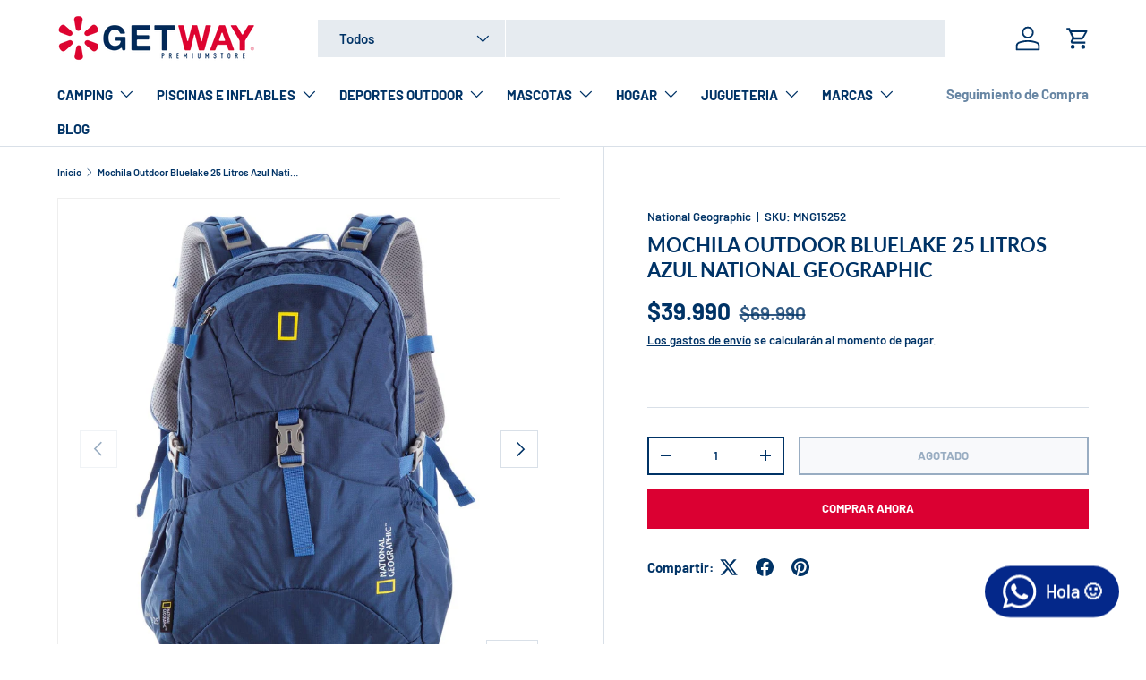

--- FILE ---
content_type: text/html; charset=utf-8
request_url: https://getway.cl/products/mochila-national-geographic-bluelake-26
body_size: 54719
content:
<!doctype html>
<html class="no-js" lang="es" dir="ltr">
<head><meta charset="utf-8">
<meta name="viewport" content="width=device-width,initial-scale=1">
<title>Mochila Outdoor Bluelake 25 Litros Azul National Geographic &ndash; Getway</title><link rel="canonical" href="https://getway.cl/products/mochila-national-geographic-bluelake-26"><link rel="icon" href="//getway.cl/cdn/shop/files/Getway_1_2.png?crop=center&height=48&v=1687297237&width=48" type="image/png">
  <link rel="apple-touch-icon" href="//getway.cl/cdn/shop/files/Getway_1_2.png?crop=center&height=180&v=1687297237&width=180"><meta name="description" content="Las mochilas National Geographic estan creadas para todas esas personas que le encantan los deportes ya sean caminatas en la montaña o ascensiones técnicas en las cuales puedan trasladar algunos elementos específicos tienen gran capacidad y resistencia. Estas mochilas National Geographi cestán confeccionada con poliést"><meta property="og:site_name" content="Getway">
<meta property="og:url" content="https://getway.cl/products/mochila-national-geographic-bluelake-26">
<meta property="og:title" content="Mochila Outdoor Bluelake 25 Litros Azul National Geographic">
<meta property="og:type" content="product">
<meta property="og:description" content="Las mochilas National Geographic estan creadas para todas esas personas que le encantan los deportes ya sean caminatas en la montaña o ascensiones técnicas en las cuales puedan trasladar algunos elementos específicos tienen gran capacidad y resistencia. Estas mochilas National Geographi cestán confeccionada con poliést"><meta property="og:image" content="http://getway.cl/cdn/shop/files/b53c4571-0bb7-4195-b9af-1da78a56d853.jpg?crop=center&height=1200&v=1761337782&width=1200">
  <meta property="og:image:secure_url" content="https://getway.cl/cdn/shop/files/b53c4571-0bb7-4195-b9af-1da78a56d853.jpg?crop=center&height=1200&v=1761337782&width=1200">
  <meta property="og:image:width" content="1500">
  <meta property="og:image:height" content="1500"><meta property="og:price:amount" content="39,990">
  <meta property="og:price:currency" content="CLP"><meta name="twitter:card" content="summary_large_image">
<meta name="twitter:title" content="Mochila Outdoor Bluelake 25 Litros Azul National Geographic">
<meta name="twitter:description" content="Las mochilas National Geographic estan creadas para todas esas personas que le encantan los deportes ya sean caminatas en la montaña o ascensiones técnicas en las cuales puedan trasladar algunos elementos específicos tienen gran capacidad y resistencia. Estas mochilas National Geographi cestán confeccionada con poliést">
<link rel="preload" href="//getway.cl/cdn/shop/t/8/assets/main.css?v=171986751195675404661718379779" as="style"><style data-shopify>
@font-face {
  font-family: Barlow;
  font-weight: 600;
  font-style: normal;
  font-display: swap;
  src: url("//getway.cl/cdn/fonts/barlow/barlow_n6.329f582a81f63f125e63c20a5a80ae9477df68e1.woff2") format("woff2"),
       url("//getway.cl/cdn/fonts/barlow/barlow_n6.0163402e36247bcb8b02716880d0b39568412e9e.woff") format("woff");
}
@font-face {
  font-family: Barlow;
  font-weight: 900;
  font-style: normal;
  font-display: swap;
  src: url("//getway.cl/cdn/fonts/barlow/barlow_n9.0641981c454b3fc3d4db37ebaaf1fec3bc17cc2a.woff2") format("woff2"),
       url("//getway.cl/cdn/fonts/barlow/barlow_n9.888138f2a8741799caa670e6fd6e11a45720c1ae.woff") format("woff");
}
@font-face {
  font-family: Barlow;
  font-weight: 600;
  font-style: italic;
  font-display: swap;
  src: url("//getway.cl/cdn/fonts/barlow/barlow_i6.5a22bd20fb27bad4d7674cc6e666fb9c77d813bb.woff2") format("woff2"),
       url("//getway.cl/cdn/fonts/barlow/barlow_i6.1c8787fcb59f3add01a87f21b38c7ef797e3b3a1.woff") format("woff");
}
@font-face {
  font-family: Barlow;
  font-weight: 900;
  font-style: italic;
  font-display: swap;
  src: url("//getway.cl/cdn/fonts/barlow/barlow_i9.11ebc1177381737860951e28b673b99861ed4d01.woff2") format("woff2"),
       url("//getway.cl/cdn/fonts/barlow/barlow_i9.21f5e6102f93a0770915aa0d3a28461f61135770.woff") format("woff");
}
@font-face {
  font-family: Lato;
  font-weight: 700;
  font-style: normal;
  font-display: swap;
  src: url("//getway.cl/cdn/fonts/lato/lato_n7.900f219bc7337bc57a7a2151983f0a4a4d9d5dcf.woff2") format("woff2"),
       url("//getway.cl/cdn/fonts/lato/lato_n7.a55c60751adcc35be7c4f8a0313f9698598612ee.woff") format("woff");
}
@font-face {
  font-family: Barlow;
  font-weight: 700;
  font-style: normal;
  font-display: swap;
  src: url("//getway.cl/cdn/fonts/barlow/barlow_n7.691d1d11f150e857dcbc1c10ef03d825bc378d81.woff2") format("woff2"),
       url("//getway.cl/cdn/fonts/barlow/barlow_n7.4fdbb1cb7da0e2c2f88492243ffa2b4f91924840.woff") format("woff");
}
:root {
      --bg-color: 255 255 255 / 1.0;
      --bg-color-og: 255 255 255 / 1.0;
      --heading-color: 0 51 102;
      --text-color: 0 51 102;
      --text-color-og: 0 51 102;
      --scrollbar-color: 0 51 102;
      --link-color: 0 51 102;
      --link-color-og: 0 51 102;
      --star-color: 220 183 34;--color-scheme-1-bg: 205 216 230 / 1.0;
      --color-scheme-1-grad: ;
      --color-scheme-1-heading: 0 51 102;
      --color-scheme-1-text: 255 255 255;
      --color-scheme-1-btn-bg: 219 0 50;
      --color-scheme-1-btn-text: 255 255 255;
      --color-scheme-1-btn-bg-hover: 226 51 92;--color-scheme-2-bg: 0 51 102 / 1.0;
      --color-scheme-2-grad: ;
      --color-scheme-2-heading: 255 255 255;
      --color-scheme-2-text: 255 255 255;
      --color-scheme-2-btn-bg: 219 0 50;
      --color-scheme-2-btn-text: 255 255 255;
      --color-scheme-2-btn-bg-hover: 226 51 92;--color-scheme-3-bg: 219 0 50 / 1.0;
      --color-scheme-3-grad: radial-gradient(rgba(219, 10, 53, 1) 100%, rgba(98, 25, 121, 1) 100%);
      --color-scheme-3-heading: 255 255 255;
      --color-scheme-3-text: 255 255 255;
      --color-scheme-3-btn-bg: 0 51 102;
      --color-scheme-3-btn-text: 255 255 255;
      --color-scheme-3-btn-bg-hover: 42 90 137;

      --drawer-bg-color: 255 255 255 / 1.0;
      --drawer-text-color: 0 40 86;

      --panel-bg-color: 205 216 230 / 1.0;
      --panel-heading-color: 0 51 102;
      --panel-text-color: 0 51 102;

      --in-stock-text-color: 13 164 74;
      --low-stock-text-color: 0 51 102;
      --very-low-stock-text-color: 219 0 50;
      --no-stock-text-color: 205 216 230;
      --no-stock-backordered-text-color: 119 119 119;

      --error-bg-color: 252 237 238;
      --error-text-color: 180 12 28;
      --success-bg-color: 232 246 234;
      --success-text-color: 44 126 63;
      --info-bg-color: 205 216 230;
      --info-text-color: 0 40 86;

      --heading-font-family: Lato, sans-serif;
      --heading-font-style: normal;
      --heading-font-weight: 700;
      --heading-scale-start: 4;

      --navigation-font-family: Barlow, sans-serif;
      --navigation-font-style: normal;
      --navigation-font-weight: 700;
      --heading-text-transform: uppercase;

      --subheading-text-transform: uppercase;
      --body-font-family: Barlow, sans-serif;
      --body-font-style: normal;
      --body-font-weight: 600;
      --body-font-size: 15;

      --section-gap: 48;
      --heading-gap: calc(8 * var(--space-unit));--grid-column-gap: 20px;--btn-bg-color: 219 0 50;
      --btn-bg-hover-color: 226 51 92;
      --btn-text-color: 255 255 255;
      --btn-bg-color-og: 219 0 50;
      --btn-text-color-og: 255 255 255;
      --btn-alt-bg-color: 255 255 255;
      --btn-alt-bg-alpha: 1.0;
      --btn-alt-text-color: 0 51 102;
      --btn-border-width: 2px;
      --btn-padding-y: 12px;

      

      --btn-lg-border-radius: 50%;
      --btn-icon-border-radius: 50%;
      --input-with-btn-inner-radius: var(--btn-border-radius);
      --btn-text-transform: uppercase;

      --input-bg-color: 255 255 255 / 1.0;
      --input-text-color: 0 51 102;
      --input-border-width: 2px;
      --input-border-radius: 0px;
      --textarea-border-radius: 0px;
      --input-bg-color-diff-3: #f7f7f7;
      --input-bg-color-diff-6: #f0f0f0;

      --modal-border-radius: 0px;
      --modal-overlay-color: 0 0 0;
      --modal-overlay-opacity: 0.4;
      --drawer-border-radius: 0px;
      --overlay-border-radius: 0px;--custom-label-bg-color: 0 51 102;
      --custom-label-text-color: 255 255 255;--sale-label-bg-color: 180 12 28;
      --sale-label-text-color: 255 255 255;--sold-out-label-bg-color: 217 218 219;
      --sold-out-label-text-color: 0 51 102;--preorder-label-bg-color: 0 51 102;
      --preorder-label-text-color: 255 255 255;

      --page-width: 1920px;
      --gutter-sm: 20px;
      --gutter-md: 32px;
      --gutter-lg: 64px;

      --payment-terms-bg-color: #ffffff;

      --coll-card-bg-color: #ffffff;
      --coll-card-border-color: #cdd8e6;--card-bg-color: #ffffff;
      --card-text-color: 0 40 86;
      --card-border-color: #d9dadb;--blend-bg-color: #ffffff;

      --reading-width: 48em;
    }

    @media (max-width: 769px) {
      :root {
        --reading-width: 36em;
      }
    }
  </style><link rel="stylesheet" href="//getway.cl/cdn/shop/t/8/assets/main.css?v=171986751195675404661718379779">
  <script src="//getway.cl/cdn/shop/t/8/assets/main.js?v=2050684634816504901718379779" defer="defer"></script><link rel="preload" href="//getway.cl/cdn/fonts/barlow/barlow_n6.329f582a81f63f125e63c20a5a80ae9477df68e1.woff2" as="font" type="font/woff2" crossorigin fetchpriority="high"><link rel="preload" href="//getway.cl/cdn/fonts/lato/lato_n7.900f219bc7337bc57a7a2151983f0a4a4d9d5dcf.woff2" as="font" type="font/woff2" crossorigin fetchpriority="high"><script>window.performance && window.performance.mark && window.performance.mark('shopify.content_for_header.start');</script><meta name="facebook-domain-verification" content="lgmm1pssqpuss5gcs3b6e4tqu9a1hg">
<meta name="google-site-verification" content="V9Tq_Gf_cgpHU2YQJfbc0r0P9-lWC1XvZz8uemO1OrE">
<meta id="shopify-digital-wallet" name="shopify-digital-wallet" content="/75210162486/digital_wallets/dialog">
<link rel="alternate" type="application/json+oembed" href="https://getway.cl/products/mochila-national-geographic-bluelake-26.oembed">
<script async="async" src="/checkouts/internal/preloads.js?locale=es-CL"></script>
<script id="shopify-features" type="application/json">{"accessToken":"41222125a5093961e0ee7c88d4497d62","betas":["rich-media-storefront-analytics"],"domain":"getway.cl","predictiveSearch":true,"shopId":75210162486,"locale":"es"}</script>
<script>var Shopify = Shopify || {};
Shopify.shop = "getwayecommerce.myshopify.com";
Shopify.locale = "es";
Shopify.currency = {"active":"CLP","rate":"1.0"};
Shopify.country = "CL";
Shopify.theme = {"name":"Copia actualizada de Always On","id":168611119414,"schema_name":"Enterprise","schema_version":"1.5.2","theme_store_id":1657,"role":"main"};
Shopify.theme.handle = "null";
Shopify.theme.style = {"id":null,"handle":null};
Shopify.cdnHost = "getway.cl/cdn";
Shopify.routes = Shopify.routes || {};
Shopify.routes.root = "/";</script>
<script type="module">!function(o){(o.Shopify=o.Shopify||{}).modules=!0}(window);</script>
<script>!function(o){function n(){var o=[];function n(){o.push(Array.prototype.slice.apply(arguments))}return n.q=o,n}var t=o.Shopify=o.Shopify||{};t.loadFeatures=n(),t.autoloadFeatures=n()}(window);</script>
<script id="shop-js-analytics" type="application/json">{"pageType":"product"}</script>
<script defer="defer" async type="module" src="//getway.cl/cdn/shopifycloud/shop-js/modules/v2/client.init-shop-cart-sync_BFpxDrjM.es.esm.js"></script>
<script defer="defer" async type="module" src="//getway.cl/cdn/shopifycloud/shop-js/modules/v2/chunk.common_CnP21gUX.esm.js"></script>
<script defer="defer" async type="module" src="//getway.cl/cdn/shopifycloud/shop-js/modules/v2/chunk.modal_D61HrJrg.esm.js"></script>
<script type="module">
  await import("//getway.cl/cdn/shopifycloud/shop-js/modules/v2/client.init-shop-cart-sync_BFpxDrjM.es.esm.js");
await import("//getway.cl/cdn/shopifycloud/shop-js/modules/v2/chunk.common_CnP21gUX.esm.js");
await import("//getway.cl/cdn/shopifycloud/shop-js/modules/v2/chunk.modal_D61HrJrg.esm.js");

  window.Shopify.SignInWithShop?.initShopCartSync?.({"fedCMEnabled":true,"windoidEnabled":true});

</script>
<script id="__st">var __st={"a":75210162486,"offset":-10800,"reqid":"8a6eaa89-b559-4a00-a95e-58e81a1a189d-1769785178","pageurl":"getway.cl\/products\/mochila-national-geographic-bluelake-26","u":"839a0fa0cd49","p":"product","rtyp":"product","rid":8384253985078};</script>
<script>window.ShopifyPaypalV4VisibilityTracking = true;</script>
<script id="captcha-bootstrap">!function(){'use strict';const t='contact',e='account',n='new_comment',o=[[t,t],['blogs',n],['comments',n],[t,'customer']],c=[[e,'customer_login'],[e,'guest_login'],[e,'recover_customer_password'],[e,'create_customer']],r=t=>t.map((([t,e])=>`form[action*='/${t}']:not([data-nocaptcha='true']) input[name='form_type'][value='${e}']`)).join(','),a=t=>()=>t?[...document.querySelectorAll(t)].map((t=>t.form)):[];function s(){const t=[...o],e=r(t);return a(e)}const i='password',u='form_key',d=['recaptcha-v3-token','g-recaptcha-response','h-captcha-response',i],f=()=>{try{return window.sessionStorage}catch{return}},m='__shopify_v',_=t=>t.elements[u];function p(t,e,n=!1){try{const o=window.sessionStorage,c=JSON.parse(o.getItem(e)),{data:r}=function(t){const{data:e,action:n}=t;return t[m]||n?{data:e,action:n}:{data:t,action:n}}(c);for(const[e,n]of Object.entries(r))t.elements[e]&&(t.elements[e].value=n);n&&o.removeItem(e)}catch(o){console.error('form repopulation failed',{error:o})}}const l='form_type',E='cptcha';function T(t){t.dataset[E]=!0}const w=window,h=w.document,L='Shopify',v='ce_forms',y='captcha';let A=!1;((t,e)=>{const n=(g='f06e6c50-85a8-45c8-87d0-21a2b65856fe',I='https://cdn.shopify.com/shopifycloud/storefront-forms-hcaptcha/ce_storefront_forms_captcha_hcaptcha.v1.5.2.iife.js',D={infoText:'Protegido por hCaptcha',privacyText:'Privacidad',termsText:'Términos'},(t,e,n)=>{const o=w[L][v],c=o.bindForm;if(c)return c(t,g,e,D).then(n);var r;o.q.push([[t,g,e,D],n]),r=I,A||(h.body.append(Object.assign(h.createElement('script'),{id:'captcha-provider',async:!0,src:r})),A=!0)});var g,I,D;w[L]=w[L]||{},w[L][v]=w[L][v]||{},w[L][v].q=[],w[L][y]=w[L][y]||{},w[L][y].protect=function(t,e){n(t,void 0,e),T(t)},Object.freeze(w[L][y]),function(t,e,n,w,h,L){const[v,y,A,g]=function(t,e,n){const i=e?o:[],u=t?c:[],d=[...i,...u],f=r(d),m=r(i),_=r(d.filter((([t,e])=>n.includes(e))));return[a(f),a(m),a(_),s()]}(w,h,L),I=t=>{const e=t.target;return e instanceof HTMLFormElement?e:e&&e.form},D=t=>v().includes(t);t.addEventListener('submit',(t=>{const e=I(t);if(!e)return;const n=D(e)&&!e.dataset.hcaptchaBound&&!e.dataset.recaptchaBound,o=_(e),c=g().includes(e)&&(!o||!o.value);(n||c)&&t.preventDefault(),c&&!n&&(function(t){try{if(!f())return;!function(t){const e=f();if(!e)return;const n=_(t);if(!n)return;const o=n.value;o&&e.removeItem(o)}(t);const e=Array.from(Array(32),(()=>Math.random().toString(36)[2])).join('');!function(t,e){_(t)||t.append(Object.assign(document.createElement('input'),{type:'hidden',name:u})),t.elements[u].value=e}(t,e),function(t,e){const n=f();if(!n)return;const o=[...t.querySelectorAll(`input[type='${i}']`)].map((({name:t})=>t)),c=[...d,...o],r={};for(const[a,s]of new FormData(t).entries())c.includes(a)||(r[a]=s);n.setItem(e,JSON.stringify({[m]:1,action:t.action,data:r}))}(t,e)}catch(e){console.error('failed to persist form',e)}}(e),e.submit())}));const S=(t,e)=>{t&&!t.dataset[E]&&(n(t,e.some((e=>e===t))),T(t))};for(const o of['focusin','change'])t.addEventListener(o,(t=>{const e=I(t);D(e)&&S(e,y())}));const B=e.get('form_key'),M=e.get(l),P=B&&M;t.addEventListener('DOMContentLoaded',(()=>{const t=y();if(P)for(const e of t)e.elements[l].value===M&&p(e,B);[...new Set([...A(),...v().filter((t=>'true'===t.dataset.shopifyCaptcha))])].forEach((e=>S(e,t)))}))}(h,new URLSearchParams(w.location.search),n,t,e,['guest_login'])})(!0,!0)}();</script>
<script integrity="sha256-4kQ18oKyAcykRKYeNunJcIwy7WH5gtpwJnB7kiuLZ1E=" data-source-attribution="shopify.loadfeatures" defer="defer" src="//getway.cl/cdn/shopifycloud/storefront/assets/storefront/load_feature-a0a9edcb.js" crossorigin="anonymous"></script>
<script data-source-attribution="shopify.dynamic_checkout.dynamic.init">var Shopify=Shopify||{};Shopify.PaymentButton=Shopify.PaymentButton||{isStorefrontPortableWallets:!0,init:function(){window.Shopify.PaymentButton.init=function(){};var t=document.createElement("script");t.src="https://getway.cl/cdn/shopifycloud/portable-wallets/latest/portable-wallets.es.js",t.type="module",document.head.appendChild(t)}};
</script>
<script data-source-attribution="shopify.dynamic_checkout.buyer_consent">
  function portableWalletsHideBuyerConsent(e){var t=document.getElementById("shopify-buyer-consent"),n=document.getElementById("shopify-subscription-policy-button");t&&n&&(t.classList.add("hidden"),t.setAttribute("aria-hidden","true"),n.removeEventListener("click",e))}function portableWalletsShowBuyerConsent(e){var t=document.getElementById("shopify-buyer-consent"),n=document.getElementById("shopify-subscription-policy-button");t&&n&&(t.classList.remove("hidden"),t.removeAttribute("aria-hidden"),n.addEventListener("click",e))}window.Shopify?.PaymentButton&&(window.Shopify.PaymentButton.hideBuyerConsent=portableWalletsHideBuyerConsent,window.Shopify.PaymentButton.showBuyerConsent=portableWalletsShowBuyerConsent);
</script>
<script>
  function portableWalletsCleanup(e){e&&e.src&&console.error("Failed to load portable wallets script "+e.src);var t=document.querySelectorAll("shopify-accelerated-checkout .shopify-payment-button__skeleton, shopify-accelerated-checkout-cart .wallet-cart-button__skeleton"),e=document.getElementById("shopify-buyer-consent");for(let e=0;e<t.length;e++)t[e].remove();e&&e.remove()}function portableWalletsNotLoadedAsModule(e){e instanceof ErrorEvent&&"string"==typeof e.message&&e.message.includes("import.meta")&&"string"==typeof e.filename&&e.filename.includes("portable-wallets")&&(window.removeEventListener("error",portableWalletsNotLoadedAsModule),window.Shopify.PaymentButton.failedToLoad=e,"loading"===document.readyState?document.addEventListener("DOMContentLoaded",window.Shopify.PaymentButton.init):window.Shopify.PaymentButton.init())}window.addEventListener("error",portableWalletsNotLoadedAsModule);
</script>

<script type="module" src="https://getway.cl/cdn/shopifycloud/portable-wallets/latest/portable-wallets.es.js" onError="portableWalletsCleanup(this)" crossorigin="anonymous"></script>
<script nomodule>
  document.addEventListener("DOMContentLoaded", portableWalletsCleanup);
</script>

<link id="shopify-accelerated-checkout-styles" rel="stylesheet" media="screen" href="https://getway.cl/cdn/shopifycloud/portable-wallets/latest/accelerated-checkout-backwards-compat.css" crossorigin="anonymous">
<style id="shopify-accelerated-checkout-cart">
        #shopify-buyer-consent {
  margin-top: 1em;
  display: inline-block;
  width: 100%;
}

#shopify-buyer-consent.hidden {
  display: none;
}

#shopify-subscription-policy-button {
  background: none;
  border: none;
  padding: 0;
  text-decoration: underline;
  font-size: inherit;
  cursor: pointer;
}

#shopify-subscription-policy-button::before {
  box-shadow: none;
}

      </style>
<script id="sections-script" data-sections="header,footer" defer="defer" src="//getway.cl/cdn/shop/t/8/compiled_assets/scripts.js?v=1165"></script>
<script>window.performance && window.performance.mark && window.performance.mark('shopify.content_for_header.end');</script>
<script src="//getway.cl/cdn/shop/t/8/assets/blur-messages.js?v=98620774460636405321718379777" defer="defer"></script>

  <script>document.documentElement.className = document.documentElement.className.replace('no-js', 'js');</script><!-- CC Custom Head Start --><!-- CC Custom Head End --><!-- BEGIN app block: shopify://apps/whatsapp-button/blocks/app-embed-block/96d80a63-e860-4262-a001-8b82ac4d00e6 --><script>
    (function() {
        function asyncLoad() {
            var url = 'https://whatsapp-button.eazeapps.io/api/buttonInstallation/scriptTag?shopId=14847&v=1758648421';
            var s = document.createElement('script');
            s.type = 'text/javascript';
            s.async = true;
            s.src = url;
            var x = document.getElementsByTagName('script')[0];
            x.parentNode.insertBefore(s, x);
        };
        if(window.attachEvent) {
            window.attachEvent('onload', asyncLoad);
        } else {
            window.addEventListener('load', asyncLoad, false);
        }
    })();
</script>

<!-- END app block --><script src="https://cdn.shopify.com/extensions/019bde97-a6f8-7700-a29a-355164148025/globo-color-swatch-214/assets/globoswatch.js" type="text/javascript" defer="defer"></script>
<link href="https://monorail-edge.shopifysvc.com" rel="dns-prefetch">
<script>(function(){if ("sendBeacon" in navigator && "performance" in window) {try {var session_token_from_headers = performance.getEntriesByType('navigation')[0].serverTiming.find(x => x.name == '_s').description;} catch {var session_token_from_headers = undefined;}var session_cookie_matches = document.cookie.match(/_shopify_s=([^;]*)/);var session_token_from_cookie = session_cookie_matches && session_cookie_matches.length === 2 ? session_cookie_matches[1] : "";var session_token = session_token_from_headers || session_token_from_cookie || "";function handle_abandonment_event(e) {var entries = performance.getEntries().filter(function(entry) {return /monorail-edge.shopifysvc.com/.test(entry.name);});if (!window.abandonment_tracked && entries.length === 0) {window.abandonment_tracked = true;var currentMs = Date.now();var navigation_start = performance.timing.navigationStart;var payload = {shop_id: 75210162486,url: window.location.href,navigation_start,duration: currentMs - navigation_start,session_token,page_type: "product"};window.navigator.sendBeacon("https://monorail-edge.shopifysvc.com/v1/produce", JSON.stringify({schema_id: "online_store_buyer_site_abandonment/1.1",payload: payload,metadata: {event_created_at_ms: currentMs,event_sent_at_ms: currentMs}}));}}window.addEventListener('pagehide', handle_abandonment_event);}}());</script>
<script id="web-pixels-manager-setup">(function e(e,d,r,n,o){if(void 0===o&&(o={}),!Boolean(null===(a=null===(i=window.Shopify)||void 0===i?void 0:i.analytics)||void 0===a?void 0:a.replayQueue)){var i,a;window.Shopify=window.Shopify||{};var t=window.Shopify;t.analytics=t.analytics||{};var s=t.analytics;s.replayQueue=[],s.publish=function(e,d,r){return s.replayQueue.push([e,d,r]),!0};try{self.performance.mark("wpm:start")}catch(e){}var l=function(){var e={modern:/Edge?\/(1{2}[4-9]|1[2-9]\d|[2-9]\d{2}|\d{4,})\.\d+(\.\d+|)|Firefox\/(1{2}[4-9]|1[2-9]\d|[2-9]\d{2}|\d{4,})\.\d+(\.\d+|)|Chrom(ium|e)\/(9{2}|\d{3,})\.\d+(\.\d+|)|(Maci|X1{2}).+ Version\/(15\.\d+|(1[6-9]|[2-9]\d|\d{3,})\.\d+)([,.]\d+|)( \(\w+\)|)( Mobile\/\w+|) Safari\/|Chrome.+OPR\/(9{2}|\d{3,})\.\d+\.\d+|(CPU[ +]OS|iPhone[ +]OS|CPU[ +]iPhone|CPU IPhone OS|CPU iPad OS)[ +]+(15[._]\d+|(1[6-9]|[2-9]\d|\d{3,})[._]\d+)([._]\d+|)|Android:?[ /-](13[3-9]|1[4-9]\d|[2-9]\d{2}|\d{4,})(\.\d+|)(\.\d+|)|Android.+Firefox\/(13[5-9]|1[4-9]\d|[2-9]\d{2}|\d{4,})\.\d+(\.\d+|)|Android.+Chrom(ium|e)\/(13[3-9]|1[4-9]\d|[2-9]\d{2}|\d{4,})\.\d+(\.\d+|)|SamsungBrowser\/([2-9]\d|\d{3,})\.\d+/,legacy:/Edge?\/(1[6-9]|[2-9]\d|\d{3,})\.\d+(\.\d+|)|Firefox\/(5[4-9]|[6-9]\d|\d{3,})\.\d+(\.\d+|)|Chrom(ium|e)\/(5[1-9]|[6-9]\d|\d{3,})\.\d+(\.\d+|)([\d.]+$|.*Safari\/(?![\d.]+ Edge\/[\d.]+$))|(Maci|X1{2}).+ Version\/(10\.\d+|(1[1-9]|[2-9]\d|\d{3,})\.\d+)([,.]\d+|)( \(\w+\)|)( Mobile\/\w+|) Safari\/|Chrome.+OPR\/(3[89]|[4-9]\d|\d{3,})\.\d+\.\d+|(CPU[ +]OS|iPhone[ +]OS|CPU[ +]iPhone|CPU IPhone OS|CPU iPad OS)[ +]+(10[._]\d+|(1[1-9]|[2-9]\d|\d{3,})[._]\d+)([._]\d+|)|Android:?[ /-](13[3-9]|1[4-9]\d|[2-9]\d{2}|\d{4,})(\.\d+|)(\.\d+|)|Mobile Safari.+OPR\/([89]\d|\d{3,})\.\d+\.\d+|Android.+Firefox\/(13[5-9]|1[4-9]\d|[2-9]\d{2}|\d{4,})\.\d+(\.\d+|)|Android.+Chrom(ium|e)\/(13[3-9]|1[4-9]\d|[2-9]\d{2}|\d{4,})\.\d+(\.\d+|)|Android.+(UC? ?Browser|UCWEB|U3)[ /]?(15\.([5-9]|\d{2,})|(1[6-9]|[2-9]\d|\d{3,})\.\d+)\.\d+|SamsungBrowser\/(5\.\d+|([6-9]|\d{2,})\.\d+)|Android.+MQ{2}Browser\/(14(\.(9|\d{2,})|)|(1[5-9]|[2-9]\d|\d{3,})(\.\d+|))(\.\d+|)|K[Aa][Ii]OS\/(3\.\d+|([4-9]|\d{2,})\.\d+)(\.\d+|)/},d=e.modern,r=e.legacy,n=navigator.userAgent;return n.match(d)?"modern":n.match(r)?"legacy":"unknown"}(),u="modern"===l?"modern":"legacy",c=(null!=n?n:{modern:"",legacy:""})[u],f=function(e){return[e.baseUrl,"/wpm","/b",e.hashVersion,"modern"===e.buildTarget?"m":"l",".js"].join("")}({baseUrl:d,hashVersion:r,buildTarget:u}),m=function(e){var d=e.version,r=e.bundleTarget,n=e.surface,o=e.pageUrl,i=e.monorailEndpoint;return{emit:function(e){var a=e.status,t=e.errorMsg,s=(new Date).getTime(),l=JSON.stringify({metadata:{event_sent_at_ms:s},events:[{schema_id:"web_pixels_manager_load/3.1",payload:{version:d,bundle_target:r,page_url:o,status:a,surface:n,error_msg:t},metadata:{event_created_at_ms:s}}]});if(!i)return console&&console.warn&&console.warn("[Web Pixels Manager] No Monorail endpoint provided, skipping logging."),!1;try{return self.navigator.sendBeacon.bind(self.navigator)(i,l)}catch(e){}var u=new XMLHttpRequest;try{return u.open("POST",i,!0),u.setRequestHeader("Content-Type","text/plain"),u.send(l),!0}catch(e){return console&&console.warn&&console.warn("[Web Pixels Manager] Got an unhandled error while logging to Monorail."),!1}}}}({version:r,bundleTarget:l,surface:e.surface,pageUrl:self.location.href,monorailEndpoint:e.monorailEndpoint});try{o.browserTarget=l,function(e){var d=e.src,r=e.async,n=void 0===r||r,o=e.onload,i=e.onerror,a=e.sri,t=e.scriptDataAttributes,s=void 0===t?{}:t,l=document.createElement("script"),u=document.querySelector("head"),c=document.querySelector("body");if(l.async=n,l.src=d,a&&(l.integrity=a,l.crossOrigin="anonymous"),s)for(var f in s)if(Object.prototype.hasOwnProperty.call(s,f))try{l.dataset[f]=s[f]}catch(e){}if(o&&l.addEventListener("load",o),i&&l.addEventListener("error",i),u)u.appendChild(l);else{if(!c)throw new Error("Did not find a head or body element to append the script");c.appendChild(l)}}({src:f,async:!0,onload:function(){if(!function(){var e,d;return Boolean(null===(d=null===(e=window.Shopify)||void 0===e?void 0:e.analytics)||void 0===d?void 0:d.initialized)}()){var d=window.webPixelsManager.init(e)||void 0;if(d){var r=window.Shopify.analytics;r.replayQueue.forEach((function(e){var r=e[0],n=e[1],o=e[2];d.publishCustomEvent(r,n,o)})),r.replayQueue=[],r.publish=d.publishCustomEvent,r.visitor=d.visitor,r.initialized=!0}}},onerror:function(){return m.emit({status:"failed",errorMsg:"".concat(f," has failed to load")})},sri:function(e){var d=/^sha384-[A-Za-z0-9+/=]+$/;return"string"==typeof e&&d.test(e)}(c)?c:"",scriptDataAttributes:o}),m.emit({status:"loading"})}catch(e){m.emit({status:"failed",errorMsg:(null==e?void 0:e.message)||"Unknown error"})}}})({shopId: 75210162486,storefrontBaseUrl: "https://getway.cl",extensionsBaseUrl: "https://extensions.shopifycdn.com/cdn/shopifycloud/web-pixels-manager",monorailEndpoint: "https://monorail-edge.shopifysvc.com/unstable/produce_batch",surface: "storefront-renderer",enabledBetaFlags: ["2dca8a86"],webPixelsConfigList: [{"id":"803406134","configuration":"{\"config\":\"{\\\"pixel_id\\\":\\\"G-602TNX9Y9Y\\\",\\\"target_country\\\":\\\"CL\\\",\\\"gtag_events\\\":[{\\\"type\\\":\\\"begin_checkout\\\",\\\"action_label\\\":\\\"G-602TNX9Y9Y\\\"},{\\\"type\\\":\\\"search\\\",\\\"action_label\\\":\\\"G-602TNX9Y9Y\\\"},{\\\"type\\\":\\\"view_item\\\",\\\"action_label\\\":[\\\"G-602TNX9Y9Y\\\",\\\"MC-BZ2LGS1L6E\\\"]},{\\\"type\\\":\\\"purchase\\\",\\\"action_label\\\":[\\\"G-602TNX9Y9Y\\\",\\\"MC-BZ2LGS1L6E\\\"]},{\\\"type\\\":\\\"page_view\\\",\\\"action_label\\\":[\\\"G-602TNX9Y9Y\\\",\\\"MC-BZ2LGS1L6E\\\"]},{\\\"type\\\":\\\"add_payment_info\\\",\\\"action_label\\\":\\\"G-602TNX9Y9Y\\\"},{\\\"type\\\":\\\"add_to_cart\\\",\\\"action_label\\\":\\\"G-602TNX9Y9Y\\\"}],\\\"enable_monitoring_mode\\\":false}\"}","eventPayloadVersion":"v1","runtimeContext":"OPEN","scriptVersion":"b2a88bafab3e21179ed38636efcd8a93","type":"APP","apiClientId":1780363,"privacyPurposes":[],"dataSharingAdjustments":{"protectedCustomerApprovalScopes":["read_customer_address","read_customer_email","read_customer_name","read_customer_personal_data","read_customer_phone"]}},{"id":"614072630","configuration":"{\"subdomain\": \"getwayecommerce\"}","eventPayloadVersion":"v1","runtimeContext":"STRICT","scriptVersion":"7c43d34f3733b2440dd44bce7edbeb00","type":"APP","apiClientId":1615517,"privacyPurposes":["ANALYTICS","MARKETING","SALE_OF_DATA"],"dataSharingAdjustments":{"protectedCustomerApprovalScopes":["read_customer_address","read_customer_email","read_customer_name","read_customer_personal_data","read_customer_phone"]}},{"id":"348815670","configuration":"{\"pixel_id\":\"647269460404220\",\"pixel_type\":\"facebook_pixel\",\"metaapp_system_user_token\":\"-\"}","eventPayloadVersion":"v1","runtimeContext":"OPEN","scriptVersion":"ca16bc87fe92b6042fbaa3acc2fbdaa6","type":"APP","apiClientId":2329312,"privacyPurposes":["ANALYTICS","MARKETING","SALE_OF_DATA"],"dataSharingAdjustments":{"protectedCustomerApprovalScopes":["read_customer_address","read_customer_email","read_customer_name","read_customer_personal_data","read_customer_phone"]}},{"id":"shopify-app-pixel","configuration":"{}","eventPayloadVersion":"v1","runtimeContext":"STRICT","scriptVersion":"0450","apiClientId":"shopify-pixel","type":"APP","privacyPurposes":["ANALYTICS","MARKETING"]},{"id":"shopify-custom-pixel","eventPayloadVersion":"v1","runtimeContext":"LAX","scriptVersion":"0450","apiClientId":"shopify-pixel","type":"CUSTOM","privacyPurposes":["ANALYTICS","MARKETING"]}],isMerchantRequest: false,initData: {"shop":{"name":"Getway","paymentSettings":{"currencyCode":"CLP"},"myshopifyDomain":"getwayecommerce.myshopify.com","countryCode":"CL","storefrontUrl":"https:\/\/getway.cl"},"customer":null,"cart":null,"checkout":null,"productVariants":[{"price":{"amount":39990.0,"currencyCode":"CLP"},"product":{"title":"Mochila Outdoor Bluelake 25 Litros Azul National Geographic","vendor":"National Geographic","id":"8384253985078","untranslatedTitle":"Mochila Outdoor Bluelake 25 Litros Azul National Geographic","url":"\/products\/mochila-national-geographic-bluelake-26","type":"Accesorios \/ Bolsos, Carteras y Mochilas \/ Mochilas"},"id":"48589585219894","image":{"src":"\/\/getway.cl\/cdn\/shop\/files\/b53c4571-0bb7-4195-b9af-1da78a56d853.jpg?v=1761337782"},"sku":"MNG15252","title":"Azul \/ Tamaño Único","untranslatedTitle":"Azul \/ Tamaño Único"}],"purchasingCompany":null},},"https://getway.cl/cdn","1d2a099fw23dfb22ep557258f5m7a2edbae",{"modern":"","legacy":""},{"shopId":"75210162486","storefrontBaseUrl":"https:\/\/getway.cl","extensionBaseUrl":"https:\/\/extensions.shopifycdn.com\/cdn\/shopifycloud\/web-pixels-manager","surface":"storefront-renderer","enabledBetaFlags":"[\"2dca8a86\"]","isMerchantRequest":"false","hashVersion":"1d2a099fw23dfb22ep557258f5m7a2edbae","publish":"custom","events":"[[\"page_viewed\",{}],[\"product_viewed\",{\"productVariant\":{\"price\":{\"amount\":39990.0,\"currencyCode\":\"CLP\"},\"product\":{\"title\":\"Mochila Outdoor Bluelake 25 Litros Azul National Geographic\",\"vendor\":\"National Geographic\",\"id\":\"8384253985078\",\"untranslatedTitle\":\"Mochila Outdoor Bluelake 25 Litros Azul National Geographic\",\"url\":\"\/products\/mochila-national-geographic-bluelake-26\",\"type\":\"Accesorios \/ Bolsos, Carteras y Mochilas \/ Mochilas\"},\"id\":\"48589585219894\",\"image\":{\"src\":\"\/\/getway.cl\/cdn\/shop\/files\/b53c4571-0bb7-4195-b9af-1da78a56d853.jpg?v=1761337782\"},\"sku\":\"MNG15252\",\"title\":\"Azul \/ Tamaño Único\",\"untranslatedTitle\":\"Azul \/ Tamaño Único\"}}]]"});</script><script>
  window.ShopifyAnalytics = window.ShopifyAnalytics || {};
  window.ShopifyAnalytics.meta = window.ShopifyAnalytics.meta || {};
  window.ShopifyAnalytics.meta.currency = 'CLP';
  var meta = {"product":{"id":8384253985078,"gid":"gid:\/\/shopify\/Product\/8384253985078","vendor":"National Geographic","type":"Accesorios \/ Bolsos, Carteras y Mochilas \/ Mochilas","handle":"mochila-national-geographic-bluelake-26","variants":[{"id":48589585219894,"price":3999000,"name":"Mochila Outdoor Bluelake 25 Litros Azul National Geographic - Azul \/ Tamaño Único","public_title":"Azul \/ Tamaño Único","sku":"MNG15252"}],"remote":false},"page":{"pageType":"product","resourceType":"product","resourceId":8384253985078,"requestId":"8a6eaa89-b559-4a00-a95e-58e81a1a189d-1769785178"}};
  for (var attr in meta) {
    window.ShopifyAnalytics.meta[attr] = meta[attr];
  }
</script>
<script class="analytics">
  (function () {
    var customDocumentWrite = function(content) {
      var jquery = null;

      if (window.jQuery) {
        jquery = window.jQuery;
      } else if (window.Checkout && window.Checkout.$) {
        jquery = window.Checkout.$;
      }

      if (jquery) {
        jquery('body').append(content);
      }
    };

    var hasLoggedConversion = function(token) {
      if (token) {
        return document.cookie.indexOf('loggedConversion=' + token) !== -1;
      }
      return false;
    }

    var setCookieIfConversion = function(token) {
      if (token) {
        var twoMonthsFromNow = new Date(Date.now());
        twoMonthsFromNow.setMonth(twoMonthsFromNow.getMonth() + 2);

        document.cookie = 'loggedConversion=' + token + '; expires=' + twoMonthsFromNow;
      }
    }

    var trekkie = window.ShopifyAnalytics.lib = window.trekkie = window.trekkie || [];
    if (trekkie.integrations) {
      return;
    }
    trekkie.methods = [
      'identify',
      'page',
      'ready',
      'track',
      'trackForm',
      'trackLink'
    ];
    trekkie.factory = function(method) {
      return function() {
        var args = Array.prototype.slice.call(arguments);
        args.unshift(method);
        trekkie.push(args);
        return trekkie;
      };
    };
    for (var i = 0; i < trekkie.methods.length; i++) {
      var key = trekkie.methods[i];
      trekkie[key] = trekkie.factory(key);
    }
    trekkie.load = function(config) {
      trekkie.config = config || {};
      trekkie.config.initialDocumentCookie = document.cookie;
      var first = document.getElementsByTagName('script')[0];
      var script = document.createElement('script');
      script.type = 'text/javascript';
      script.onerror = function(e) {
        var scriptFallback = document.createElement('script');
        scriptFallback.type = 'text/javascript';
        scriptFallback.onerror = function(error) {
                var Monorail = {
      produce: function produce(monorailDomain, schemaId, payload) {
        var currentMs = new Date().getTime();
        var event = {
          schema_id: schemaId,
          payload: payload,
          metadata: {
            event_created_at_ms: currentMs,
            event_sent_at_ms: currentMs
          }
        };
        return Monorail.sendRequest("https://" + monorailDomain + "/v1/produce", JSON.stringify(event));
      },
      sendRequest: function sendRequest(endpointUrl, payload) {
        // Try the sendBeacon API
        if (window && window.navigator && typeof window.navigator.sendBeacon === 'function' && typeof window.Blob === 'function' && !Monorail.isIos12()) {
          var blobData = new window.Blob([payload], {
            type: 'text/plain'
          });

          if (window.navigator.sendBeacon(endpointUrl, blobData)) {
            return true;
          } // sendBeacon was not successful

        } // XHR beacon

        var xhr = new XMLHttpRequest();

        try {
          xhr.open('POST', endpointUrl);
          xhr.setRequestHeader('Content-Type', 'text/plain');
          xhr.send(payload);
        } catch (e) {
          console.log(e);
        }

        return false;
      },
      isIos12: function isIos12() {
        return window.navigator.userAgent.lastIndexOf('iPhone; CPU iPhone OS 12_') !== -1 || window.navigator.userAgent.lastIndexOf('iPad; CPU OS 12_') !== -1;
      }
    };
    Monorail.produce('monorail-edge.shopifysvc.com',
      'trekkie_storefront_load_errors/1.1',
      {shop_id: 75210162486,
      theme_id: 168611119414,
      app_name: "storefront",
      context_url: window.location.href,
      source_url: "//getway.cl/cdn/s/trekkie.storefront.c59ea00e0474b293ae6629561379568a2d7c4bba.min.js"});

        };
        scriptFallback.async = true;
        scriptFallback.src = '//getway.cl/cdn/s/trekkie.storefront.c59ea00e0474b293ae6629561379568a2d7c4bba.min.js';
        first.parentNode.insertBefore(scriptFallback, first);
      };
      script.async = true;
      script.src = '//getway.cl/cdn/s/trekkie.storefront.c59ea00e0474b293ae6629561379568a2d7c4bba.min.js';
      first.parentNode.insertBefore(script, first);
    };
    trekkie.load(
      {"Trekkie":{"appName":"storefront","development":false,"defaultAttributes":{"shopId":75210162486,"isMerchantRequest":null,"themeId":168611119414,"themeCityHash":"13873959524098016240","contentLanguage":"es","currency":"CLP","eventMetadataId":"93a08b08-dccf-485a-95da-a6c1826d696c"},"isServerSideCookieWritingEnabled":true,"monorailRegion":"shop_domain","enabledBetaFlags":["65f19447","b5387b81"]},"Session Attribution":{},"S2S":{"facebookCapiEnabled":true,"source":"trekkie-storefront-renderer","apiClientId":580111}}
    );

    var loaded = false;
    trekkie.ready(function() {
      if (loaded) return;
      loaded = true;

      window.ShopifyAnalytics.lib = window.trekkie;

      var originalDocumentWrite = document.write;
      document.write = customDocumentWrite;
      try { window.ShopifyAnalytics.merchantGoogleAnalytics.call(this); } catch(error) {};
      document.write = originalDocumentWrite;

      window.ShopifyAnalytics.lib.page(null,{"pageType":"product","resourceType":"product","resourceId":8384253985078,"requestId":"8a6eaa89-b559-4a00-a95e-58e81a1a189d-1769785178","shopifyEmitted":true});

      var match = window.location.pathname.match(/checkouts\/(.+)\/(thank_you|post_purchase)/)
      var token = match? match[1]: undefined;
      if (!hasLoggedConversion(token)) {
        setCookieIfConversion(token);
        window.ShopifyAnalytics.lib.track("Viewed Product",{"currency":"CLP","variantId":48589585219894,"productId":8384253985078,"productGid":"gid:\/\/shopify\/Product\/8384253985078","name":"Mochila Outdoor Bluelake 25 Litros Azul National Geographic - Azul \/ Tamaño Único","price":"39990","sku":"MNG15252","brand":"National Geographic","variant":"Azul \/ Tamaño Único","category":"Accesorios \/ Bolsos, Carteras y Mochilas \/ Mochilas","nonInteraction":true,"remote":false},undefined,undefined,{"shopifyEmitted":true});
      window.ShopifyAnalytics.lib.track("monorail:\/\/trekkie_storefront_viewed_product\/1.1",{"currency":"CLP","variantId":48589585219894,"productId":8384253985078,"productGid":"gid:\/\/shopify\/Product\/8384253985078","name":"Mochila Outdoor Bluelake 25 Litros Azul National Geographic - Azul \/ Tamaño Único","price":"39990","sku":"MNG15252","brand":"National Geographic","variant":"Azul \/ Tamaño Único","category":"Accesorios \/ Bolsos, Carteras y Mochilas \/ Mochilas","nonInteraction":true,"remote":false,"referer":"https:\/\/getway.cl\/products\/mochila-national-geographic-bluelake-26"});
      }
    });


        var eventsListenerScript = document.createElement('script');
        eventsListenerScript.async = true;
        eventsListenerScript.src = "//getway.cl/cdn/shopifycloud/storefront/assets/shop_events_listener-3da45d37.js";
        document.getElementsByTagName('head')[0].appendChild(eventsListenerScript);

})();</script>
<script
  defer
  src="https://getway.cl/cdn/shopifycloud/perf-kit/shopify-perf-kit-3.1.0.min.js"
  data-application="storefront-renderer"
  data-shop-id="75210162486"
  data-render-region="gcp-us-central1"
  data-page-type="product"
  data-theme-instance-id="168611119414"
  data-theme-name="Enterprise"
  data-theme-version="1.5.2"
  data-monorail-region="shop_domain"
  data-resource-timing-sampling-rate="10"
  data-shs="true"
  data-shs-beacon="true"
  data-shs-export-with-fetch="true"
  data-shs-logs-sample-rate="1"
  data-shs-beacon-endpoint="https://getway.cl/api/collect"
></script>
</head>

<body>
  <a class="skip-link btn btn--primary visually-hidden" href="#main-content" data-ce-role="skip">Ir al contenido</a><!-- BEGIN sections: header-group -->
<div id="shopify-section-sections--22750808572214__header" class="shopify-section shopify-section-group-header-group cc-header">
<style data-shopify>.header {
  --bg-color: 255 255 255 / 1.0;
  --text-color: 0 51 102;
  --nav-bg-color: 255 255 255;
  --nav-text-color: 0 51 102;
  --nav-child-bg-color:  255 255 255;
  --nav-child-text-color: 0 51 102;
  --header-accent-color: 0 51 102;
  --search-bg-color: #e6ebf0;
  
  
  }</style><store-header class="header bg-theme-bg text-theme-text has-motion"data-is-sticky="true"style="--header-transition-speed: 300ms">
  <header class="header__grid header__grid--left-logo container flex flex-wrap items-center">
    <div class="header__logo logo flex js-closes-menu"><a class="logo__link inline-block" href="/"><span class="flex" style="max-width: 220px;">
              <img srcset="//getway.cl/cdn/shop/files/Logo_Getway_Pantone.png?v=1718220391&width=220, //getway.cl/cdn/shop/files/Logo_Getway_Pantone.png?v=1718220391&width=440 2x" src="//getway.cl/cdn/shop/files/Logo_Getway_Pantone.png?v=1718220391&width=440"
           style="object-position: 50.0% 50.0%" loading="eager"
           width="440"
           height="106"
           alt="Getway">
            </span></a></div><link rel="stylesheet" href="//getway.cl/cdn/shop/t/8/assets/predictive-search.css?v=33632668381892787391718379779">
        <script src="//getway.cl/cdn/shop/t/8/assets/predictive-search.js?v=158424367886238494141718379780" defer="defer"></script>
        <script src="//getway.cl/cdn/shop/t/8/assets/tabs.js?v=135558236254064818051718379781" defer="defer"></script><div class="header__search relative js-closes-menu"><link rel="stylesheet" href="//getway.cl/cdn/shop/t/8/assets/search-suggestions.css?v=42785600753809748511718379781" media="print" onload="this.media='all'"><link href="//getway.cl/cdn/shop/t/8/assets/product-type-search.css?v=32465786266336344111718379780" rel="stylesheet" type="text/css" media="all" />
<predictive-search class="block" data-loading-text="Cargando..."><form class="search relative search--speech search--product-types" role="search" action="/search" method="get">
    <label class="label visually-hidden" for="header-search">Buscar</label>
    <script src="//getway.cl/cdn/shop/t/8/assets/search-form.js?v=43677551656194261111718379781" defer="defer"></script>
    <search-form class="search__form block">
      <input type="hidden" name="options[prefix]" value="last">
      <input type="search"
             class="search__input w-full input js-search-input"
             id="header-search"
             name="q"
             placeholder="¿Qué estas buscando?"
             
               data-placeholder-one="¿Qué estas buscando?"
             
             
               data-placeholder-two="Encuentra las mejores ofertas"
             
             
               data-placeholder-three="Marcas Destacadas!"
             
             data-placeholder-prompts-mob="true"
             
               data-typing-speed="100"
               data-deleting-speed="60"
               data-delay-after-deleting="500"
               data-delay-before-first-delete="2000"
               data-delay-after-word-typed="2400"
             
             role="combobox"
               autocomplete="off"
               aria-autocomplete="list"
               aria-controls="predictive-search-results"
               aria-owns="predictive-search-results"
               aria-haspopup="listbox"
               aria-expanded="false"
               spellcheck="false">
<custom-select id="product_types" class="search__product-types absolute left-0 top-0 bottom-0 js-search-product-types"><label class="label visually-hidden no-js-hidden" for="product_types-button">Tipo de producto</label><div class="custom-select relative w-full no-js-hidden"><button class="custom-select__btn input items-center" type="button"
            aria-expanded="false" aria-haspopup="listbox" id="product_types-button"
            >
      <span class="text-start">Todos</span>
      <svg width="20" height="20" viewBox="0 0 24 24" class="icon" role="presentation" focusable="false" aria-hidden="true">
        <path d="M20 8.5 12.5 16 5 8.5" stroke="currentColor" stroke-width="1.5" fill="none"/>
      </svg>
    </button>
    <ul class="custom-select__listbox absolute invisible" role="listbox" tabindex="-1"
        aria-hidden="true" hidden><li class="custom-select__option js-option" id="product_types-opt-default" role="option" data-value="">
          <span class="pointer-events-none">Todos</span>
        </li><li class="custom-select__option flex items-center js-option" id="product_types-opt-0" role="option"
            data-value="Accesorios / Artículos de viaje / Almohadas"
            
            >
          <span class="pointer-events-none">Accesorios / Artículos de viaje / Almohadas</span>
        </li><li class="custom-select__option flex items-center js-option" id="product_types-opt-1" role="option"
            data-value="Accesorios / Bolsos, Carteras y Mochilas / Mochilas"
            
            >
          <span class="pointer-events-none">Accesorios / Bolsos, Carteras y Mochilas / Mochilas</span>
        </li><li class="custom-select__option flex items-center js-option" id="product_types-opt-2" role="option"
            data-value="Accesorios / Femeninos / Bananos"
            
            >
          <span class="pointer-events-none">Accesorios / Femeninos / Bananos</span>
        </li><li class="custom-select__option flex items-center js-option" id="product_types-opt-3" role="option"
            data-value="Accesorios / Femeninos / Exhibidores y Organizadores / Alhajeros y Joyeros"
            
            >
          <span class="pointer-events-none">Accesorios / Femeninos / Exhibidores y Organizadores / Alhajeros y Joyeros</span>
        </li><li class="custom-select__option flex items-center js-option" id="product_types-opt-4" role="option"
            data-value="Accesorios / Infantiles / Bebes / Juguetes y Entretenimiento para Bebés / Juguetes para Bebés / Mecedoras"
            
            >
          <span class="pointer-events-none">Accesorios / Infantiles / Bebes / Juguetes y Entretenimiento para Bebés / Juguetes para Bebés / Mecedoras</span>
        </li><li class="custom-select__option flex items-center js-option" id="product_types-opt-5" role="option"
            data-value="Accesorios / Infantiles / Bebes / Seguridad y Monitores / Andadores de seguridad"
            
            >
          <span class="pointer-events-none">Accesorios / Infantiles / Bebes / Seguridad y Monitores / Andadores de seguridad</span>
        </li><li class="custom-select__option flex items-center js-option" id="product_types-opt-6" role="option"
            data-value="Accesorios / Masculinos / Mochilas y Bolsos"
            
            >
          <span class="pointer-events-none">Accesorios / Masculinos / Mochilas y Bolsos</span>
        </li><li class="custom-select__option flex items-center js-option" id="product_types-opt-7" role="option"
            data-value="Accesorios / Masculinos / Mochilas y Bolsos / Bolsos de Viaje"
            
            >
          <span class="pointer-events-none">Accesorios / Masculinos / Mochilas y Bolsos / Bolsos de Viaje</span>
        </li><li class="custom-select__option flex items-center js-option" id="product_types-opt-8" role="option"
            data-value="Computación / Tablet / Ipad"
            
            >
          <span class="pointer-events-none">Computación / Tablet / Ipad</span>
        </li><li class="custom-select__option flex items-center js-option" id="product_types-opt-9" role="option"
            data-value="Cultivo / Indoor / Armarios /Accesorios para Armarios"
            
            >
          <span class="pointer-events-none">Cultivo / Indoor / Armarios /Accesorios para Armarios</span>
        </li><li class="custom-select__option flex items-center js-option" id="product_types-opt-10" role="option"
            data-value="Cultivo / Indoor / Ventilacion / Olor / Ventiladores"
            
            >
          <span class="pointer-events-none">Cultivo / Indoor / Ventilacion / Olor / Ventiladores</span>
        </li><li class="custom-select__option flex items-center js-option" id="product_types-opt-11" role="option"
            data-value="Deporte / Accesorios Deportivos / Hidratación Deportiva / Botellas"
            
            >
          <span class="pointer-events-none">Deporte / Accesorios Deportivos / Hidratación Deportiva / Botellas</span>
        </li><li class="custom-select__option flex items-center js-option" id="product_types-opt-12" role="option"
            data-value="Deporte / Ciclismo / Accesorios / Soportes"
            
            >
          <span class="pointer-events-none">Deporte / Ciclismo / Accesorios / Soportes</span>
        </li><li class="custom-select__option flex items-center js-option" id="product_types-opt-13" role="option"
            data-value="Deporte / Deporte Infantil / Accesorios"
            
            >
          <span class="pointer-events-none">Deporte / Deporte Infantil / Accesorios</span>
        </li><li class="custom-select__option flex items-center js-option" id="product_types-opt-14" role="option"
            data-value="Deporte / Deporte Masculino / Accesorios / Mochilas y Bolsos / Bolsos"
            
            >
          <span class="pointer-events-none">Deporte / Deporte Masculino / Accesorios / Mochilas y Bolsos / Bolsos</span>
        </li><li class="custom-select__option flex items-center js-option" id="product_types-opt-15" role="option"
            data-value="Deporte / Deporte Masculino / Básquetbol / Accesorios"
            
            >
          <span class="pointer-events-none">Deporte / Deporte Masculino / Básquetbol / Accesorios</span>
        </li><li class="custom-select__option flex items-center js-option" id="product_types-opt-16" role="option"
            data-value="Deporte / Deporte Masculino / Outdoor / Accesorios / Mochilas, Bolsos y Bananos"
            
            >
          <span class="pointer-events-none">Deporte / Deporte Masculino / Outdoor / Accesorios / Mochilas, Bolsos y Bananos</span>
        </li><li class="custom-select__option flex items-center js-option" id="product_types-opt-17" role="option"
            data-value="Deporte / Hockey de Campo / Accesorios / Redes"
            
            >
          <span class="pointer-events-none">Deporte / Hockey de Campo / Accesorios / Redes</span>
        </li><li class="custom-select__option flex items-center js-option" id="product_types-opt-18" role="option"
            data-value="Deporte / Mujer / Accesorios / Natacion"
            
            >
          <span class="pointer-events-none">Deporte / Mujer / Accesorios / Natacion</span>
        </li><li class="custom-select__option flex items-center js-option" id="product_types-opt-19" role="option"
            data-value="Deporte / Natación / Accesorios"
            
            >
          <span class="pointer-events-none">Deporte / Natación / Accesorios</span>
        </li><li class="custom-select__option flex items-center js-option" id="product_types-opt-20" role="option"
            data-value="Deporte / Natación / Hombre / Lentes"
            
            >
          <span class="pointer-events-none">Deporte / Natación / Hombre / Lentes</span>
        </li><li class="custom-select__option flex items-center js-option" id="product_types-opt-21" role="option"
            data-value="Deporte / Ski &amp; Snowboard / Equipamiento / Bastones"
            
            >
          <span class="pointer-events-none">Deporte / Ski & Snowboard / Equipamiento / Bastones</span>
        </li><li class="custom-select__option flex items-center js-option" id="product_types-opt-22" role="option"
            data-value="Deportes / Accesorios / Multifuncionales / Infladores eléctricos"
            
            >
          <span class="pointer-events-none">Deportes / Accesorios / Multifuncionales / Infladores eléctricos</span>
        </li><li class="custom-select__option flex items-center js-option" id="product_types-opt-23" role="option"
            data-value="Deportes / Accesorios / Multifuncionales / Infladores para balones"
            
            >
          <span class="pointer-events-none">Deportes / Accesorios / Multifuncionales / Infladores para balones</span>
        </li><li class="custom-select__option flex items-center js-option" id="product_types-opt-24" role="option"
            data-value="Deportes / Accesorios / Multifuncionales / Toallas de Playa"
            
            >
          <span class="pointer-events-none">Deportes / Accesorios / Multifuncionales / Toallas de Playa</span>
        </li><li class="custom-select__option flex items-center js-option" id="product_types-opt-25" role="option"
            data-value="Deportes / Deporte Infantil / Fútbol / Accesorios / Balones"
            
            >
          <span class="pointer-events-none">Deportes / Deporte Infantil / Fútbol / Accesorios / Balones</span>
        </li><li class="custom-select__option flex items-center js-option" id="product_types-opt-26" role="option"
            data-value="Deportes / Deportes acuáticos / Accesorios Deportes Acuáticos / Chalecos Salvavidas"
            
            >
          <span class="pointer-events-none">Deportes / Deportes acuáticos / Accesorios Deportes Acuáticos / Chalecos Salvavidas</span>
        </li><li class="custom-select__option flex items-center js-option" id="product_types-opt-27" role="option"
            data-value="Deportes / Deportes acuáticos / Accesorios Deportes Acuáticos / Flotadores"
            
            >
          <span class="pointer-events-none">Deportes / Deportes acuáticos / Accesorios Deportes Acuáticos / Flotadores</span>
        </li><li class="custom-select__option flex items-center js-option" id="product_types-opt-28" role="option"
            data-value="Deportes / Deportes acuáticos / Accesorios Deportes Acuáticos / Remos"
            
            >
          <span class="pointer-events-none">Deportes / Deportes acuáticos / Accesorios Deportes Acuáticos / Remos</span>
        </li><li class="custom-select__option flex items-center js-option" id="product_types-opt-29" role="option"
            data-value="Deportes / Deportes acuáticos / Accesorios Deportes Acuáticos / Snorkels"
            
            >
          <span class="pointer-events-none">Deportes / Deportes acuáticos / Accesorios Deportes Acuáticos / Snorkels</span>
        </li><li class="custom-select__option flex items-center js-option" id="product_types-opt-30" role="option"
            data-value="Deportes / Deportes acuáticos / Buceo / Aletas para buceo"
            
            >
          <span class="pointer-events-none">Deportes / Deportes acuáticos / Buceo / Aletas para buceo</span>
        </li><li class="custom-select__option flex items-center js-option" id="product_types-opt-31" role="option"
            data-value="Deportes / Deportes acuáticos / Buceo / Desempañador de Mascara para Buceo"
            
            >
          <span class="pointer-events-none">Deportes / Deportes acuáticos / Buceo / Desempañador de Mascara para Buceo</span>
        </li><li class="custom-select__option flex items-center js-option" id="product_types-opt-32" role="option"
            data-value="Deportes / Deportes acuáticos / Buceo / Equipo de buceo y Snorkel"
            
            >
          <span class="pointer-events-none">Deportes / Deportes acuáticos / Buceo / Equipo de buceo y Snorkel</span>
        </li><li class="custom-select__option flex items-center js-option" id="product_types-opt-33" role="option"
            data-value="Deportes / Deportes acuáticos / Buceo / Máscaras y Tubos"
            
            >
          <span class="pointer-events-none">Deportes / Deportes acuáticos / Buceo / Máscaras y Tubos</span>
        </li><li class="custom-select__option flex items-center js-option" id="product_types-opt-34" role="option"
            data-value="Deportes / Deportes acuáticos / Buceo / Máscaras y Tubos / Mascaras"
            
            >
          <span class="pointer-events-none">Deportes / Deportes acuáticos / Buceo / Máscaras y Tubos / Mascaras</span>
        </li><li class="custom-select__option flex items-center js-option" id="product_types-opt-35" role="option"
            data-value="Deportes / Deportes acuáticos / Canotaje / Botes inflables para canotaje"
            
            >
          <span class="pointer-events-none">Deportes / Deportes acuáticos / Canotaje / Botes inflables para canotaje</span>
        </li><li class="custom-select__option flex items-center js-option" id="product_types-opt-36" role="option"
            data-value="Deportes / Deportes acuáticos / Esquí acuático y deportes de arrastre / Flotadores de arrastre"
            
            >
          <span class="pointer-events-none">Deportes / Deportes acuáticos / Esquí acuático y deportes de arrastre / Flotadores de arrastre</span>
        </li><li class="custom-select__option flex items-center js-option" id="product_types-opt-37" role="option"
            data-value="Deportes / Deportes acuáticos / Kayak / Kayaks"
            
            >
          <span class="pointer-events-none">Deportes / Deportes acuáticos / Kayak / Kayaks</span>
        </li><li class="custom-select__option flex items-center js-option" id="product_types-opt-38" role="option"
            data-value="Deportes / Deportes acuáticos / Kayak / Kayaks / Kayaks inflables"
            
            >
          <span class="pointer-events-none">Deportes / Deportes acuáticos / Kayak / Kayaks / Kayaks inflables</span>
        </li><li class="custom-select__option flex items-center js-option" id="product_types-opt-39" role="option"
            data-value="Deportes / Deportes acuáticos / Kayak / Kayaks inflables"
            
            >
          <span class="pointer-events-none">Deportes / Deportes acuáticos / Kayak / Kayaks inflables</span>
        </li><li class="custom-select__option flex items-center js-option" id="product_types-opt-40" role="option"
            data-value="Deportes / Deportes acuáticos / Kayak / Remos para kayak"
            
            >
          <span class="pointer-events-none">Deportes / Deportes acuáticos / Kayak / Remos para kayak</span>
        </li><li class="custom-select__option flex items-center js-option" id="product_types-opt-41" role="option"
            data-value="Deportes / Deportes acuáticos / Natación / Accesorios fitness acuaticos"
            
            >
          <span class="pointer-events-none">Deportes / Deportes acuáticos / Natación / Accesorios fitness acuaticos</span>
        </li><li class="custom-select__option flex items-center js-option" id="product_types-opt-42" role="option"
            data-value="Deportes / Deportes acuáticos / Natación / Goggles / Tipo Mascara"
            
            >
          <span class="pointer-events-none">Deportes / Deportes acuáticos / Natación / Goggles / Tipo Mascara</span>
        </li><li class="custom-select__option flex items-center js-option" id="product_types-opt-43" role="option"
            data-value="Deportes / Deportes acuáticos / Natación / Gorros de natación"
            
            >
          <span class="pointer-events-none">Deportes / Deportes acuáticos / Natación / Gorros de natación</span>
        </li><li class="custom-select__option flex items-center js-option" id="product_types-opt-44" role="option"
            data-value="Deportes / Deportes acuáticos / Natación / Tapones para natación"
            
            >
          <span class="pointer-events-none">Deportes / Deportes acuáticos / Natación / Tapones para natación</span>
        </li><li class="custom-select__option flex items-center js-option" id="product_types-opt-45" role="option"
            data-value="Deportes / Deportes acuáticos / Navegación / Botes / Botes Inflables"
            
            >
          <span class="pointer-events-none">Deportes / Deportes acuáticos / Navegación / Botes / Botes Inflables</span>
        </li><li class="custom-select__option flex items-center js-option" id="product_types-opt-46" role="option"
            data-value="Deportes / Deportes acuáticos / Surf y deportes de tabla / Bodyboarding / Tablas para bodyboarding"
            
            >
          <span class="pointer-events-none">Deportes / Deportes acuáticos / Surf y deportes de tabla / Bodyboarding / Tablas para bodyboarding</span>
        </li><li class="custom-select__option flex items-center js-option" id="product_types-opt-47" role="option"
            data-value="Deportes / Deportes acuáticos / Surf y deportes de tabla / Paddle"
            
            >
          <span class="pointer-events-none">Deportes / Deportes acuáticos / Surf y deportes de tabla / Paddle</span>
        </li><li class="custom-select__option flex items-center js-option" id="product_types-opt-48" role="option"
            data-value="Deportes / Deportes acuáticos / Surf y deportes de tabla / Paddle / Tablas para surf de remo"
            
            >
          <span class="pointer-events-none">Deportes / Deportes acuáticos / Surf y deportes de tabla / Paddle / Tablas para surf de remo</span>
        </li><li class="custom-select__option flex items-center js-option" id="product_types-opt-49" role="option"
            data-value="Deportes / Deportes acuáticos / Surf y deportes de tabla / Tablas de Surf"
            
            >
          <span class="pointer-events-none">Deportes / Deportes acuáticos / Surf y deportes de tabla / Tablas de Surf</span>
        </li><li class="custom-select__option flex items-center js-option" id="product_types-opt-50" role="option"
            data-value="Deportes / Deportes acuáticos / Surf y deportes de tabla / Wakeboarding / Bolsas para wakeboards"
            
            >
          <span class="pointer-events-none">Deportes / Deportes acuáticos / Surf y deportes de tabla / Wakeboarding / Bolsas para wakeboards</span>
        </li><li class="custom-select__option flex items-center js-option" id="product_types-opt-51" role="option"
            data-value="Deportes / Deportes acuáticos / Surf y deportes de tabla / Windsurf / Tabla para windsurf"
            
            >
          <span class="pointer-events-none">Deportes / Deportes acuáticos / Surf y deportes de tabla / Windsurf / Tabla para windsurf</span>
        </li><li class="custom-select__option flex items-center js-option" id="product_types-opt-52" role="option"
            data-value="Deportes / Deportes de Raqueta / Ping pong / Raquetas de ping pong"
            
            >
          <span class="pointer-events-none">Deportes / Deportes de Raqueta / Ping pong / Raquetas de ping pong</span>
        </li><li class="custom-select__option flex items-center js-option" id="product_types-opt-53" role="option"
            data-value="Deportes / Entrenamiento y Fitness / Accesorios / Colchonetas"
            
            >
          <span class="pointer-events-none">Deportes / Entrenamiento y Fitness / Accesorios / Colchonetas</span>
        </li><li class="custom-select__option flex items-center js-option" id="product_types-opt-54" role="option"
            data-value="Deportes / Motosports / Motocicletas / Cascos"
            
            >
          <span class="pointer-events-none">Deportes / Motosports / Motocicletas / Cascos</span>
        </li><li class="custom-select__option flex items-center js-option" id="product_types-opt-55" role="option"
            data-value="Deportes / Motosports / Motocicletas / Cascos / Integrales y Deportivos"
            
            >
          <span class="pointer-events-none">Deportes / Motosports / Motocicletas / Cascos / Integrales y Deportivos</span>
        </li><li class="custom-select__option flex items-center js-option" id="product_types-opt-56" role="option"
            data-value="Deportes / Outdoor / Camping"
            
            >
          <span class="pointer-events-none">Deportes / Outdoor / Camping</span>
        </li><li class="custom-select__option flex items-center js-option" id="product_types-opt-57" role="option"
            data-value="Deportes / Outdoor / Camping / Aislantes térmicos y colchonetas para camping / Colchonetas para camping"
            
            >
          <span class="pointer-events-none">Deportes / Outdoor / Camping / Aislantes térmicos y colchonetas para camping / Colchonetas para camping</span>
        </li><li class="custom-select__option flex items-center js-option" id="product_types-opt-58" role="option"
            data-value="Deportes / Outdoor / Camping / Almohadas de Camping"
            
            >
          <span class="pointer-events-none">Deportes / Outdoor / Camping / Almohadas de Camping</span>
        </li><li class="custom-select__option flex items-center js-option" id="product_types-opt-59" role="option"
            data-value="Deportes / Outdoor / Camping / Bombas de aire"
            
            >
          <span class="pointer-events-none">Deportes / Outdoor / Camping / Bombas de aire</span>
        </li><li class="custom-select__option flex items-center js-option" id="product_types-opt-60" role="option"
            data-value="Deportes / Outdoor / Camping / Carpas Camping"
            
            >
          <span class="pointer-events-none">Deportes / Outdoor / Camping / Carpas Camping</span>
        </li><li class="custom-select__option flex items-center js-option" id="product_types-opt-61" role="option"
            data-value="Deportes / Outdoor / Camping / Carpas de campaña"
            
            >
          <span class="pointer-events-none">Deportes / Outdoor / Camping / Carpas de campaña</span>
        </li><li class="custom-select__option flex items-center js-option" id="product_types-opt-62" role="option"
            data-value="Deportes / Outdoor / Camping / Carpas de campaña / Accesorios para carpas"
            
            >
          <span class="pointer-events-none">Deportes / Outdoor / Camping / Carpas de campaña / Accesorios para carpas</span>
        </li><li class="custom-select__option flex items-center js-option" id="product_types-opt-63" role="option"
            data-value="Deportes / Outdoor / Camping / Cocinas y Utensilios para Camping"
            
            >
          <span class="pointer-events-none">Deportes / Outdoor / Camping / Cocinas y Utensilios para Camping</span>
        </li><li class="custom-select__option flex items-center js-option" id="product_types-opt-64" role="option"
            data-value="Deportes / Outdoor / Camping / Cocinas y Utensilios para Camping / Congeladores Portátiles"
            
            >
          <span class="pointer-events-none">Deportes / Outdoor / Camping / Cocinas y Utensilios para Camping / Congeladores Portátiles</span>
        </li><li class="custom-select__option flex items-center js-option" id="product_types-opt-65" role="option"
            data-value="Deportes / Outdoor / Camping / Cocinas y Utensilios para Camping / Cubiertos para camping"
            
            >
          <span class="pointer-events-none">Deportes / Outdoor / Camping / Cocinas y Utensilios para Camping / Cubiertos para camping</span>
        </li><li class="custom-select__option flex items-center js-option" id="product_types-opt-66" role="option"
            data-value="Deportes / Outdoor / Camping / Cocinas y Utensilios para Camping / Recipientes Térmicos / Coolers"
            
            >
          <span class="pointer-events-none">Deportes / Outdoor / Camping / Cocinas y Utensilios para Camping / Recipientes Térmicos / Coolers</span>
        </li><li class="custom-select__option flex items-center js-option" id="product_types-opt-67" role="option"
            data-value="Deportes / Outdoor / Camping / Cocinas y Utensilios para Camping / Tazas para camping"
            
            >
          <span class="pointer-events-none">Deportes / Outdoor / Camping / Cocinas y Utensilios para Camping / Tazas para camping</span>
        </li><li class="custom-select__option flex items-center js-option" id="product_types-opt-68" role="option"
            data-value="Deportes / Outdoor / Camping / Cocinas y Utensilios para Camping / Utensilios de cocina para camping"
            
            >
          <span class="pointer-events-none">Deportes / Outdoor / Camping / Cocinas y Utensilios para Camping / Utensilios de cocina para camping</span>
        </li><li class="custom-select__option flex items-center js-option" id="product_types-opt-69" role="option"
            data-value="Deportes / Outdoor / Camping / Colchones Inflables"
            
            >
          <span class="pointer-events-none">Deportes / Outdoor / Camping / Colchones Inflables</span>
        </li><li class="custom-select__option flex items-center js-option" id="product_types-opt-70" role="option"
            data-value="Deportes / Outdoor / Camping / Hidratación / Cantimploras"
            
            >
          <span class="pointer-events-none">Deportes / Outdoor / Camping / Hidratación / Cantimploras</span>
        </li><li class="custom-select__option flex items-center js-option" id="product_types-opt-71" role="option"
            data-value="Deportes / Outdoor / Camping / Hidratación / Termos"
            
            >
          <span class="pointer-events-none">Deportes / Outdoor / Camping / Hidratación / Termos</span>
        </li><li class="custom-select__option flex items-center js-option" id="product_types-opt-72" role="option"
            data-value="Deportes / Outdoor / Camping / Hidratación / Vasos Térmicos"
            
            >
          <span class="pointer-events-none">Deportes / Outdoor / Camping / Hidratación / Vasos Térmicos</span>
        </li><li class="custom-select__option flex items-center js-option" id="product_types-opt-73" role="option"
            data-value="Deportes / Outdoor / Camping / Kits de Supervivencia"
            
            >
          <span class="pointer-events-none">Deportes / Outdoor / Camping / Kits de Supervivencia</span>
        </li><li class="custom-select__option flex items-center js-option" id="product_types-opt-74" role="option"
            data-value="Deportes / Outdoor / Camping / Linternas"
            
            >
          <span class="pointer-events-none">Deportes / Outdoor / Camping / Linternas</span>
        </li><li class="custom-select__option flex items-center js-option" id="product_types-opt-75" role="option"
            data-value="Deportes / Outdoor / Camping / Mobiliario para Camping y Playa"
            
            >
          <span class="pointer-events-none">Deportes / Outdoor / Camping / Mobiliario para Camping y Playa</span>
        </li><li class="custom-select__option flex items-center js-option" id="product_types-opt-76" role="option"
            data-value="Deportes / Outdoor / Camping / Mobiliario para Camping y Playa / Camas plegables"
            
            >
          <span class="pointer-events-none">Deportes / Outdoor / Camping / Mobiliario para Camping y Playa / Camas plegables</span>
        </li><li class="custom-select__option flex items-center js-option" id="product_types-opt-77" role="option"
            data-value="Deportes / Outdoor / Camping / Mobiliario para Camping y Playa / Hamacas para campismo"
            
            >
          <span class="pointer-events-none">Deportes / Outdoor / Camping / Mobiliario para Camping y Playa / Hamacas para campismo</span>
        </li><li class="custom-select__option flex items-center js-option" id="product_types-opt-78" role="option"
            data-value="Deportes / Outdoor / Camping / Mobiliario para Camping y Playa / Mesas para campismo"
            
            >
          <span class="pointer-events-none">Deportes / Outdoor / Camping / Mobiliario para Camping y Playa / Mesas para campismo</span>
        </li><li class="custom-select__option flex items-center js-option" id="product_types-opt-79" role="option"
            data-value="Deportes / Outdoor / Camping / Mobiliario para Camping y Playa / Mesas y Sillas para camping"
            
            >
          <span class="pointer-events-none">Deportes / Outdoor / Camping / Mobiliario para Camping y Playa / Mesas y Sillas para camping</span>
        </li><li class="custom-select__option flex items-center js-option" id="product_types-opt-80" role="option"
            data-value="Deportes / Outdoor / Camping / Navajas y cuchillos"
            
            >
          <span class="pointer-events-none">Deportes / Outdoor / Camping / Navajas y cuchillos</span>
        </li><li class="custom-select__option flex items-center js-option" id="product_types-opt-81" role="option"
            data-value="Deportes / Outdoor / Camping / Navajas y cuchillos / Estuches"
            
            >
          <span class="pointer-events-none">Deportes / Outdoor / Camping / Navajas y cuchillos / Estuches</span>
        </li><li class="custom-select__option flex items-center js-option" id="product_types-opt-82" role="option"
            data-value="Deportes / Outdoor / Camping / Navajas y cuchillos / Hachas"
            
            >
          <span class="pointer-events-none">Deportes / Outdoor / Camping / Navajas y cuchillos / Hachas</span>
        </li><li class="custom-select__option flex items-center js-option" id="product_types-opt-83" role="option"
            data-value="Deportes / Outdoor / Camping / Sacos de Dormir"
            
            >
          <span class="pointer-events-none">Deportes / Outdoor / Camping / Sacos de Dormir</span>
        </li><li class="custom-select__option flex items-center js-option" id="product_types-opt-84" role="option"
            data-value="Deportes / Outdoor / Camping / Sillas de Camping"
            
            >
          <span class="pointer-events-none">Deportes / Outdoor / Camping / Sillas de Camping</span>
        </li><li class="custom-select__option flex items-center js-option" id="product_types-opt-85" role="option"
            data-value="Deportes / Patines, patinetas y scooters / Scooters"
            
            >
          <span class="pointer-events-none">Deportes / Patines, patinetas y scooters / Scooters</span>
        </li><li class="custom-select__option flex items-center js-option" id="product_types-opt-86" role="option"
            data-value="Ferreteria / Accessorios / Accesorios Dremel / Kit de Accesorios Dremel"
            
            >
          <span class="pointer-events-none">Ferreteria / Accessorios / Accesorios Dremel / Kit de Accesorios Dremel</span>
        </li><li class="custom-select__option flex items-center js-option" id="product_types-opt-87" role="option"
            data-value="Ferreteria / Accessorios / Sistemas de Storage / Cajas para herramientas"
            
            >
          <span class="pointer-events-none">Ferreteria / Accessorios / Sistemas de Storage / Cajas para herramientas</span>
        </li><li class="custom-select__option flex items-center js-option" id="product_types-opt-88" role="option"
            data-value="Ferreteria / Herramientas y Construccion / Cajas y Organizadores / Cajas Organizadoras"
            
            >
          <span class="pointer-events-none">Ferreteria / Herramientas y Construccion / Cajas y Organizadores / Cajas Organizadoras</span>
        </li><li class="custom-select__option flex items-center js-option" id="product_types-opt-89" role="option"
            data-value="Ferretería / Herramientas"
            
            >
          <span class="pointer-events-none">Ferretería / Herramientas</span>
        </li><li class="custom-select__option flex items-center js-option" id="product_types-opt-90" role="option"
            data-value="Ferretería / Herramientas / Escaleras"
            
            >
          <span class="pointer-events-none">Ferretería / Herramientas / Escaleras</span>
        </li><li class="custom-select__option flex items-center js-option" id="product_types-opt-91" role="option"
            data-value="Ferretería / Herramientas / Herramientas Manuales / Escaleras"
            
            >
          <span class="pointer-events-none">Ferretería / Herramientas / Herramientas Manuales / Escaleras</span>
        </li><li class="custom-select__option flex items-center js-option" id="product_types-opt-92" role="option"
            data-value="Ferretería / Maquinaria / Bombas Eléctrica"
            
            >
          <span class="pointer-events-none">Ferretería / Maquinaria / Bombas Eléctrica</span>
        </li><li class="custom-select__option flex items-center js-option" id="product_types-opt-93" role="option"
            data-value="Hogar / Articulos Cocina / Botes de Basura para cocina"
            
            >
          <span class="pointer-events-none">Hogar / Articulos Cocina / Botes de Basura para cocina</span>
        </li><li class="custom-select__option flex items-center js-option" id="product_types-opt-94" role="option"
            data-value="Hogar / Articulos Cocina / Cubiertos y Cuchillos de Cocina"
            
            >
          <span class="pointer-events-none">Hogar / Articulos Cocina / Cubiertos y Cuchillos de Cocina</span>
        </li><li class="custom-select__option flex items-center js-option" id="product_types-opt-95" role="option"
            data-value="Hogar / Articulos Cocina / Cubiertos y Cuchillos de Cocina / Cubiertos"
            
            >
          <span class="pointer-events-none">Hogar / Articulos Cocina / Cubiertos y Cuchillos de Cocina / Cubiertos</span>
        </li><li class="custom-select__option flex items-center js-option" id="product_types-opt-96" role="option"
            data-value="Hogar / Articulos Cocina / Cubiertos y Cuchillos de Cocina / Cuchillos de cocina"
            
            >
          <span class="pointer-events-none">Hogar / Articulos Cocina / Cubiertos y Cuchillos de Cocina / Cuchillos de cocina</span>
        </li><li class="custom-select__option flex items-center js-option" id="product_types-opt-97" role="option"
            data-value="Hogar / Articulos Cocina / Cubiertos y Cuchillos de Cocina / Juegos de Cuchilería"
            
            >
          <span class="pointer-events-none">Hogar / Articulos Cocina / Cubiertos y Cuchillos de Cocina / Juegos de Cuchilería</span>
        </li><li class="custom-select__option flex items-center js-option" id="product_types-opt-98" role="option"
            data-value="Hogar / Articulos Cocina / Loncheras"
            
            >
          <span class="pointer-events-none">Hogar / Articulos Cocina / Loncheras</span>
        </li><li class="custom-select__option flex items-center js-option" id="product_types-opt-99" role="option"
            data-value="Hogar / Articulos Cocina / Ollas Y Sartenes"
            
            >
          <span class="pointer-events-none">Hogar / Articulos Cocina / Ollas Y Sartenes</span>
        </li><li class="custom-select__option flex items-center js-option" id="product_types-opt-100" role="option"
            data-value="Hogar / Articulos Cocina / Ollas Y Sartenes / Baterías de Cocina"
            
            >
          <span class="pointer-events-none">Hogar / Articulos Cocina / Ollas Y Sartenes / Baterías de Cocina</span>
        </li><li class="custom-select__option flex items-center js-option" id="product_types-opt-101" role="option"
            data-value="Hogar / Articulos Cocina / Ollas Y Sartenes / Ollas"
            
            >
          <span class="pointer-events-none">Hogar / Articulos Cocina / Ollas Y Sartenes / Ollas</span>
        </li><li class="custom-select__option flex items-center js-option" id="product_types-opt-102" role="option"
            data-value="Hogar / Articulos Cocina / Ollas Y Sartenes / Sartenes"
            
            >
          <span class="pointer-events-none">Hogar / Articulos Cocina / Ollas Y Sartenes / Sartenes</span>
        </li><li class="custom-select__option flex items-center js-option" id="product_types-opt-103" role="option"
            data-value="Hogar / Articulos Cocina / Ollas Y Sartenes / Woks"
            
            >
          <span class="pointer-events-none">Hogar / Articulos Cocina / Ollas Y Sartenes / Woks</span>
        </li><li class="custom-select__option flex items-center js-option" id="product_types-opt-104" role="option"
            data-value="Hogar / Articulos Cocina / Organizadores Cocina"
            
            >
          <span class="pointer-events-none">Hogar / Articulos Cocina / Organizadores Cocina</span>
        </li><li class="custom-select__option flex items-center js-option" id="product_types-opt-105" role="option"
            data-value="Hogar / Articulos Cocina / Repostería / Accesorios Repostería"
            
            >
          <span class="pointer-events-none">Hogar / Articulos Cocina / Repostería / Accesorios Repostería</span>
        </li><li class="custom-select__option flex items-center js-option" id="product_types-opt-106" role="option"
            data-value="Hogar / Articulos Cocina / Utensilios Cocina / Otros"
            
            >
          <span class="pointer-events-none">Hogar / Articulos Cocina / Utensilios Cocina / Otros</span>
        </li><li class="custom-select__option flex items-center js-option" id="product_types-opt-107" role="option"
            data-value="Hogar / Articulos Cocina / Utensilios Cocina / Tijeras de Cocina"
            
            >
          <span class="pointer-events-none">Hogar / Articulos Cocina / Utensilios Cocina / Tijeras de Cocina</span>
        </li><li class="custom-select__option flex items-center js-option" id="product_types-opt-108" role="option"
            data-value="Hogar / Articulos Comedor / Bandejas Servir"
            
            >
          <span class="pointer-events-none">Hogar / Articulos Comedor / Bandejas Servir</span>
        </li><li class="custom-select__option flex items-center js-option" id="product_types-opt-109" role="option"
            data-value="Hogar / Articulos Comedor / Cubiertos Comedor"
            
            >
          <span class="pointer-events-none">Hogar / Articulos Comedor / Cubiertos Comedor</span>
        </li><li class="custom-select__option flex items-center js-option" id="product_types-opt-110" role="option"
            data-value="Hogar / Articulos Comedor / Vasos, Copas y Jarras / Tazas y mugs"
            
            >
          <span class="pointer-events-none">Hogar / Articulos Comedor / Vasos, Copas y Jarras / Tazas y mugs</span>
        </li><li class="custom-select__option flex items-center js-option" id="product_types-opt-111" role="option"
            data-value="Hogar / Artículos Cocina"
            
            >
          <span class="pointer-events-none">Hogar / Artículos Cocina</span>
        </li><li class="custom-select__option flex items-center js-option" id="product_types-opt-112" role="option"
            data-value="Hogar / Artículos Cocina / Accesorios de Cocina / Colador"
            
            >
          <span class="pointer-events-none">Hogar / Artículos Cocina / Accesorios de Cocina / Colador</span>
        </li><li class="custom-select__option flex items-center js-option" id="product_types-opt-113" role="option"
            data-value="Hogar / Artículos Cocina / Contenedores y Tuppers / Jarras"
            
            >
          <span class="pointer-events-none">Hogar / Artículos Cocina / Contenedores y Tuppers / Jarras</span>
        </li><li class="custom-select__option flex items-center js-option" id="product_types-opt-114" role="option"
            data-value="Hogar / Artículos Cocina / Contenedores y Tuppers / Recipientes"
            
            >
          <span class="pointer-events-none">Hogar / Artículos Cocina / Contenedores y Tuppers / Recipientes</span>
        </li><li class="custom-select__option flex items-center js-option" id="product_types-opt-115" role="option"
            data-value="Hogar / Artículos Cocina / Contenedores y Tuppers / Termos"
            
            >
          <span class="pointer-events-none">Hogar / Artículos Cocina / Contenedores y Tuppers / Termos</span>
        </li><li class="custom-select__option flex items-center js-option" id="product_types-opt-116" role="option"
            data-value="Hogar / Artículos de Baño / Accesorios de baño"
            
            >
          <span class="pointer-events-none">Hogar / Artículos de Baño / Accesorios de baño</span>
        </li><li class="custom-select__option flex items-center js-option" id="product_types-opt-117" role="option"
            data-value="Hogar / Artículos de Baño / Accesorios de baño / Basurero, Contenedores y Bolsas"
            
            >
          <span class="pointer-events-none">Hogar / Artículos de Baño / Accesorios de baño / Basurero, Contenedores y Bolsas</span>
        </li><li class="custom-select__option flex items-center js-option" id="product_types-opt-118" role="option"
            data-value="Hogar / Artículos de Baño / Accesorios de baño / Dispensador de Jabón"
            
            >
          <span class="pointer-events-none">Hogar / Artículos de Baño / Accesorios de baño / Dispensador de Jabón</span>
        </li><li class="custom-select__option flex items-center js-option" id="product_types-opt-119" role="option"
            data-value="Hogar / Artículos de Baño / Accesorios de Baño / Porta Jabón"
            
            >
          <span class="pointer-events-none">Hogar / Artículos de Baño / Accesorios de Baño / Porta Jabón</span>
        </li><li class="custom-select__option flex items-center js-option" id="product_types-opt-120" role="option"
            data-value="Hogar / Artículos de Baño / Muebles de baño / Botiquines"
            
            >
          <span class="pointer-events-none">Hogar / Artículos de Baño / Muebles de baño / Botiquines</span>
        </li><li class="custom-select__option flex items-center js-option" id="product_types-opt-121" role="option"
            data-value="Hogar / Artículos de Baño / Textiles de baño / Piso de Baño"
            
            >
          <span class="pointer-events-none">Hogar / Artículos de Baño / Textiles de baño / Piso de Baño</span>
        </li><li class="custom-select__option flex items-center js-option" id="product_types-opt-122" role="option"
            data-value="Hogar / Artículos Decorativos / Canastas"
            
            >
          <span class="pointer-events-none">Hogar / Artículos Decorativos / Canastas</span>
        </li><li class="custom-select__option flex items-center js-option" id="product_types-opt-123" role="option"
            data-value="Hogar / Artículos Decorativos / Exhibidores / Estanterías"
            
            >
          <span class="pointer-events-none">Hogar / Artículos Decorativos / Exhibidores / Estanterías</span>
        </li><li class="custom-select__option flex items-center js-option" id="product_types-opt-124" role="option"
            data-value="Hogar / Artículos Decorativos / Maceteros"
            
            >
          <span class="pointer-events-none">Hogar / Artículos Decorativos / Maceteros</span>
        </li><li class="custom-select__option flex items-center js-option" id="product_types-opt-125" role="option"
            data-value="Hogar / Jardín y Barbacoa / Accesorios de Jardín"
            
            >
          <span class="pointer-events-none">Hogar / Jardín y Barbacoa / Accesorios de Jardín</span>
        </li><li class="custom-select__option flex items-center js-option" id="product_types-opt-126" role="option"
            data-value="Hogar / Muebles / Muebles Cocina / Muebles para cocina"
            
            >
          <span class="pointer-events-none">Hogar / Muebles / Muebles Cocina / Muebles para cocina</span>
        </li><li class="custom-select__option flex items-center js-option" id="product_types-opt-127" role="option"
            data-value="Hogar / Muebles / Muebles Cocina / Muebles para cocina / Mesas Auxiliares para Cocina"
            
            >
          <span class="pointer-events-none">Hogar / Muebles / Muebles Cocina / Muebles para cocina / Mesas Auxiliares para Cocina</span>
        </li><li class="custom-select__option flex items-center js-option" id="product_types-opt-128" role="option"
            data-value="Hogar / Muebles / Muebles Cocina / Organizadores y despensa"
            
            >
          <span class="pointer-events-none">Hogar / Muebles / Muebles Cocina / Organizadores y despensa</span>
        </li><li class="custom-select__option flex items-center js-option" id="product_types-opt-129" role="option"
            data-value="Hogar / Muebles / Muebles Comedor / Comedores / Mesas de Comedor"
            
            >
          <span class="pointer-events-none">Hogar / Muebles / Muebles Comedor / Comedores / Mesas de Comedor</span>
        </li><li class="custom-select__option flex items-center js-option" id="product_types-opt-130" role="option"
            data-value="Hogar / Muebles / Muebles de baño / Organizadores Baño"
            
            >
          <span class="pointer-events-none">Hogar / Muebles / Muebles de baño / Organizadores Baño</span>
        </li><li class="custom-select__option flex items-center js-option" id="product_types-opt-131" role="option"
            data-value="Hogar / Muebles / Muebles Dormitorio / Closets y Zapateras / Closets y Armarios"
            
            >
          <span class="pointer-events-none">Hogar / Muebles / Muebles Dormitorio / Closets y Zapateras / Closets y Armarios</span>
        </li><li class="custom-select__option flex items-center js-option" id="product_types-opt-132" role="option"
            data-value="Hogar / Muebles / Muebles Dormitorio / Closets y Zapateras / Organizadores de ropa"
            
            >
          <span class="pointer-events-none">Hogar / Muebles / Muebles Dormitorio / Closets y Zapateras / Organizadores de ropa</span>
        </li><li class="custom-select__option flex items-center js-option" id="product_types-opt-133" role="option"
            data-value="Hogar / Muebles / Muebles Dormitorio / Cómodas"
            
            >
          <span class="pointer-events-none">Hogar / Muebles / Muebles Dormitorio / Cómodas</span>
        </li><li class="custom-select__option flex items-center js-option" id="product_types-opt-134" role="option"
            data-value="Hogar / Muebles / Muebles Estudio / Escritorios"
            
            >
          <span class="pointer-events-none">Hogar / Muebles / Muebles Estudio / Escritorios</span>
        </li><li class="custom-select__option flex items-center js-option" id="product_types-opt-135" role="option"
            data-value="Hogar / Muebles / Muebles Infantiles / Mesas Infantiles"
            
            >
          <span class="pointer-events-none">Hogar / Muebles / Muebles Infantiles / Mesas Infantiles</span>
        </li><li class="custom-select__option flex items-center js-option" id="product_types-opt-136" role="option"
            data-value="Hogar / Muebles / Muebles Jardín y Exteriores"
            
            >
          <span class="pointer-events-none">Hogar / Muebles / Muebles Jardín y Exteriores</span>
        </li><li class="custom-select__option flex items-center js-option" id="product_types-opt-137" role="option"
            data-value="Hogar / Muebles / Muebles Jardín y Exteriores / Bodegas"
            
            >
          <span class="pointer-events-none">Hogar / Muebles / Muebles Jardín y Exteriores / Bodegas</span>
        </li><li class="custom-select__option flex items-center js-option" id="product_types-opt-138" role="option"
            data-value="Hogar / Muebles / Muebles Jardín y Exteriores / Comedores Exterior"
            
            >
          <span class="pointer-events-none">Hogar / Muebles / Muebles Jardín y Exteriores / Comedores Exterior</span>
        </li><li class="custom-select__option flex items-center js-option" id="product_types-opt-139" role="option"
            data-value="Hogar / Muebles / Muebles Jardín y Exteriores / Gazebos"
            
            >
          <span class="pointer-events-none">Hogar / Muebles / Muebles Jardín y Exteriores / Gazebos</span>
        </li><li class="custom-select__option flex items-center js-option" id="product_types-opt-140" role="option"
            data-value="Hogar / Muebles / Muebles Jardín y Exteriores / Juegos de Muebles de Terrazas"
            
            >
          <span class="pointer-events-none">Hogar / Muebles / Muebles Jardín y Exteriores / Juegos de Muebles de Terrazas</span>
        </li><li class="custom-select__option flex items-center js-option" id="product_types-opt-141" role="option"
            data-value="Hogar / Muebles / Muebles Jardín y Exteriores / Mesas Exterior"
            
            >
          <span class="pointer-events-none">Hogar / Muebles / Muebles Jardín y Exteriores / Mesas Exterior</span>
        </li><li class="custom-select__option flex items-center js-option" id="product_types-opt-142" role="option"
            data-value="Hogar / Muebles / Muebles Jardín y Exteriores / Reposeras"
            
            >
          <span class="pointer-events-none">Hogar / Muebles / Muebles Jardín y Exteriores / Reposeras</span>
        </li><li class="custom-select__option flex items-center js-option" id="product_types-opt-143" role="option"
            data-value="Hogar / Muebles / Muebles Jardín y Exteriores / Sillas de Jardín Exteriores"
            
            >
          <span class="pointer-events-none">Hogar / Muebles / Muebles Jardín y Exteriores / Sillas de Jardín Exteriores</span>
        </li><li class="custom-select__option flex items-center js-option" id="product_types-opt-144" role="option"
            data-value="Hogar / Muebles / Muebles Sala / Living / Banquetas"
            
            >
          <span class="pointer-events-none">Hogar / Muebles / Muebles Sala / Living / Banquetas</span>
        </li><li class="custom-select__option flex items-center js-option" id="product_types-opt-145" role="option"
            data-value="Hogar / Muebles / Muebles Sala / Living / Esquineros"
            
            >
          <span class="pointer-events-none">Hogar / Muebles / Muebles Sala / Living / Esquineros</span>
        </li><li class="custom-select__option flex items-center js-option" id="product_types-opt-146" role="option"
            data-value="Hogar / Muebles / Muebles Sala / Living / Sillones"
            
            >
          <span class="pointer-events-none">Hogar / Muebles / Muebles Sala / Living / Sillones</span>
        </li><li class="custom-select__option flex items-center js-option" id="product_types-opt-147" role="option"
            data-value="Hogar / Muebles / Muebles Sala / Living / Sofa cama"
            
            >
          <span class="pointer-events-none">Hogar / Muebles / Muebles Sala / Living / Sofa cama</span>
        </li><li class="custom-select__option flex items-center js-option" id="product_types-opt-148" role="option"
            data-value="Hogar / Muebles / Muebles Sala / Mesas living"
            
            >
          <span class="pointer-events-none">Hogar / Muebles / Muebles Sala / Mesas living</span>
        </li><li class="custom-select__option flex items-center js-option" id="product_types-opt-149" role="option"
            data-value="Hogar / Muebles / Muebles Sala / Mesas living / Mesas Auxiliares"
            
            >
          <span class="pointer-events-none">Hogar / Muebles / Muebles Sala / Mesas living / Mesas Auxiliares</span>
        </li><li class="custom-select__option flex items-center js-option" id="product_types-opt-150" role="option"
            data-value="Hogar / Muebles / Muebles Sala / Mesas living / Mesas de Centro"
            
            >
          <span class="pointer-events-none">Hogar / Muebles / Muebles Sala / Mesas living / Mesas de Centro</span>
        </li><li class="custom-select__option flex items-center js-option" id="product_types-opt-151" role="option"
            data-value="Hogar / Muebles / Muebles Sala / Mesas living / Mesas Laterales"
            
            >
          <span class="pointer-events-none">Hogar / Muebles / Muebles Sala / Mesas living / Mesas Laterales</span>
        </li><li class="custom-select__option flex items-center js-option" id="product_types-opt-152" role="option"
            data-value="Hogar / Muebles / Muebles Sala / Muebles para bar / Pisos, bancos y sillas de bar"
            
            >
          <span class="pointer-events-none">Hogar / Muebles / Muebles Sala / Muebles para bar / Pisos, bancos y sillas de bar</span>
        </li><li class="custom-select__option flex items-center js-option" id="product_types-opt-153" role="option"
            data-value="Hogar / Muebles / Sillas"
            
            >
          <span class="pointer-events-none">Hogar / Muebles / Sillas</span>
        </li><li class="custom-select__option flex items-center js-option" id="product_types-opt-154" role="option"
            data-value="Hogar / Muebles / Sillas / Otras Sillas"
            
            >
          <span class="pointer-events-none">Hogar / Muebles / Sillas / Otras Sillas</span>
        </li><li class="custom-select__option flex items-center js-option" id="product_types-opt-155" role="option"
            data-value="Hogar / Muebles / Sillas / Sillas Infantiles"
            
            >
          <span class="pointer-events-none">Hogar / Muebles / Sillas / Sillas Infantiles</span>
        </li><li class="custom-select__option flex items-center js-option" id="product_types-opt-156" role="option"
            data-value="Hogar / Orden y limpieza / Hogar / Accesorios de Limpieza / Escobas y Escobillones"
            
            >
          <span class="pointer-events-none">Hogar / Orden y limpieza / Hogar / Accesorios de Limpieza / Escobas y Escobillones</span>
        </li><li class="custom-select__option flex items-center js-option" id="product_types-opt-157" role="option"
            data-value="Hogar / Orden y limpieza / Hogar / Accesorios de Limpieza / Organizadores de Escobas"
            
            >
          <span class="pointer-events-none">Hogar / Orden y limpieza / Hogar / Accesorios de Limpieza / Organizadores de Escobas</span>
        </li><li class="custom-select__option flex items-center js-option" id="product_types-opt-158" role="option"
            data-value="Hogar / Orden y limpieza / Lavadero y Limpieza / Otros"
            
            >
          <span class="pointer-events-none">Hogar / Orden y limpieza / Lavadero y Limpieza / Otros</span>
        </li><li class="custom-select__option flex items-center js-option" id="product_types-opt-159" role="option"
            data-value="Hogar / Orden y limpieza / Orden de la Ropa / Cajas organizadoras"
            
            >
          <span class="pointer-events-none">Hogar / Orden y limpieza / Orden de la Ropa / Cajas organizadoras</span>
        </li><li class="custom-select__option flex items-center js-option" id="product_types-opt-160" role="option"
            data-value="Hogar y Muebles / Terraza y Jardín / Jardín / Quitasol"
            
            >
          <span class="pointer-events-none">Hogar y Muebles / Terraza y Jardín / Jardín / Quitasol</span>
        </li><li class="custom-select__option flex items-center js-option" id="product_types-opt-161" role="option"
            data-value="Hogar y Muebles / Terraza y Jardín / Piscinas y Mantenimiento / Bombas para Piscinas"
            
            >
          <span class="pointer-events-none">Hogar y Muebles / Terraza y Jardín / Piscinas y Mantenimiento / Bombas para Piscinas</span>
        </li><li class="custom-select__option flex items-center js-option" id="product_types-opt-162" role="option"
            data-value="Hogar y Muebles / Terraza y Jardín / Piscinas y Mantenimiento / Filtros para Piscinas"
            
            >
          <span class="pointer-events-none">Hogar y Muebles / Terraza y Jardín / Piscinas y Mantenimiento / Filtros para Piscinas</span>
        </li><li class="custom-select__option flex items-center js-option" id="product_types-opt-163" role="option"
            data-value="Hogar y Muebles / Terraza y Jardín / Piscinas y Mantenimiento / Piscinas / Piscinas Estructurales"
            
            >
          <span class="pointer-events-none">Hogar y Muebles / Terraza y Jardín / Piscinas y Mantenimiento / Piscinas / Piscinas Estructurales</span>
        </li><li class="custom-select__option flex items-center js-option" id="product_types-opt-164" role="option"
            data-value="Hogar y Muebles / Terraza y Jardín / Piscinas y Mantenimiento / Piscinas / Piscinas Inflables"
            
            >
          <span class="pointer-events-none">Hogar y Muebles / Terraza y Jardín / Piscinas y Mantenimiento / Piscinas / Piscinas Inflables</span>
        </li><li class="custom-select__option flex items-center js-option" id="product_types-opt-165" role="option"
            data-value="Jardinería / Cultivo / Semillas Feminizadas"
            
            >
          <span class="pointer-events-none">Jardinería / Cultivo / Semillas Feminizadas</span>
        </li><li class="custom-select__option flex items-center js-option" id="product_types-opt-166" role="option"
            data-value="Juegos y Juguetes / Juegos / Juegos de Salón / Ping Pong / Mesas de Ping Pong"
            
            >
          <span class="pointer-events-none">Juegos y Juguetes / Juegos / Juegos de Salón / Ping Pong / Mesas de Ping Pong</span>
        </li><li class="custom-select__option flex items-center js-option" id="product_types-opt-167" role="option"
            data-value="Juegos y Juguetes / Juegos / Juegos de Salón / Pool / Mesas de Pool"
            
            >
          <span class="pointer-events-none">Juegos y Juguetes / Juegos / Juegos de Salón / Pool / Mesas de Pool</span>
        </li><li class="custom-select__option flex items-center js-option" id="product_types-opt-168" role="option"
            data-value="Juegos y Juguetes / Juegos / Juegos de Salón / Taca Taca"
            
            >
          <span class="pointer-events-none">Juegos y Juguetes / Juegos / Juegos de Salón / Taca Taca</span>
        </li><li class="custom-select__option flex items-center js-option" id="product_types-opt-169" role="option"
            data-value="Juegos y Juguetes / Juguetes / Otros"
            
            >
          <span class="pointer-events-none">Juegos y Juguetes / Juguetes / Otros</span>
        </li><li class="custom-select__option flex items-center js-option" id="product_types-opt-170" role="option"
            data-value="Juegos y Juguetes / Muñecas y Accesorios / Otros"
            
            >
          <span class="pointer-events-none">Juegos y Juguetes / Muñecas y Accesorios / Otros</span>
        </li><li class="custom-select__option flex items-center js-option" id="product_types-opt-171" role="option"
            data-value="Mascotas / Gatos / Arena y Areneros para Gatos"
            
            >
          <span class="pointer-events-none">Mascotas / Gatos / Arena y Areneros para Gatos</span>
        </li><li class="custom-select__option flex items-center js-option" id="product_types-opt-172" role="option"
            data-value="Mascotas / Gatos / Arena y Areneros para Gatos / Arena para Gatos"
            
            >
          <span class="pointer-events-none">Mascotas / Gatos / Arena y Areneros para Gatos / Arena para Gatos</span>
        </li><li class="custom-select__option flex items-center js-option" id="product_types-opt-173" role="option"
            data-value="Mascotas / Gatos / Arena y Areneros para Gatos / Areneros para gatos"
            
            >
          <span class="pointer-events-none">Mascotas / Gatos / Arena y Areneros para Gatos / Areneros para gatos</span>
        </li><li class="custom-select__option flex items-center js-option" id="product_types-opt-174" role="option"
            data-value="Mascotas / Perros / Accesorios De Transporte para Perros / Jaula Transportadora"
            
            >
          <span class="pointer-events-none">Mascotas / Perros / Accesorios De Transporte para Perros / Jaula Transportadora</span>
        </li><li class="custom-select__option flex items-center js-option" id="product_types-opt-175" role="option"
            data-value="Mascotas / Perros / Articulos de alimentación para perros"
            
            >
          <span class="pointer-events-none">Mascotas / Perros / Articulos de alimentación para perros</span>
        </li><li class="custom-select__option flex items-center js-option" id="product_types-opt-176" role="option"
            data-value="Mascotas / Perros / Articulos de alimentación para perros / Bebederos y dispensadores / Comederos y Dispensadores"
            
            >
          <span class="pointer-events-none">Mascotas / Perros / Articulos de alimentación para perros / Bebederos y dispensadores / Comederos y Dispensadores</span>
        </li><li class="custom-select__option flex items-center js-option" id="product_types-opt-177" role="option"
            data-value="Mascotas / Perros / Camas y Muebles para perros"
            
            >
          <span class="pointer-events-none">Mascotas / Perros / Camas y Muebles para perros</span>
        </li><li class="custom-select__option flex items-center js-option" id="product_types-opt-178" role="option"
            data-value="Mascotas / Perros / Camas y Muebles para perros / Camas de Plastico para Perros"
            
            >
          <span class="pointer-events-none">Mascotas / Perros / Camas y Muebles para perros / Camas de Plastico para Perros</span>
        </li><li class="custom-select__option flex items-center js-option" id="product_types-opt-179" role="option"
            data-value="Mascotas / Perros / Camas y Muebles para perros / Casa para Perros"
            
            >
          <span class="pointer-events-none">Mascotas / Perros / Camas y Muebles para perros / Casa para Perros</span>
        </li><li class="custom-select__option flex items-center js-option" id="product_types-opt-180" role="option"
            data-value="Niños y bebés / Bebés / Higiene y Cuidado del Bebé / Bacinicas, Pisos y Asientos Entrenadores / Pisos para Bebes"
            
            >
          <span class="pointer-events-none">Niños y bebés / Bebés / Higiene y Cuidado del Bebé / Bacinicas, Pisos y Asientos Entrenadores / Pisos para Bebes</span>
        </li><li class="custom-select__option flex items-center js-option" id="product_types-opt-181" role="option"
            data-value="Niños y bebés / Bebés / Juguetes y Entretenimiento para Bebés / Actividad y Entretenimiento para bebes / Andadores"
            
            >
          <span class="pointer-events-none">Niños y bebés / Bebés / Juguetes y Entretenimiento para Bebés / Actividad y Entretenimiento para bebes / Andadores</span>
        </li><li class="custom-select__option flex items-center js-option" id="product_types-opt-182" role="option"
            data-value="Niños y bebés / Bebés / Juguetes y Entretenimiento para Bebés / Actividad y Entretenimiento para bebes / Sillas nido para bebés"
            
            >
          <span class="pointer-events-none">Niños y bebés / Bebés / Juguetes y Entretenimiento para Bebés / Actividad y Entretenimiento para bebes / Sillas nido para bebés</span>
        </li><li class="custom-select__option flex items-center js-option" id="product_types-opt-183" role="option"
            data-value="Niños y bebés / Bebés / Juguetes y Entretenimiento para Bebés / Juguetes para Bebés / Corrales para Bebes"
            
            >
          <span class="pointer-events-none">Niños y bebés / Bebés / Juguetes y Entretenimiento para Bebés / Juguetes para Bebés / Corrales para Bebes</span>
        </li><li class="custom-select__option flex items-center js-option" id="product_types-opt-184" role="option"
            data-value="Niños y bebés / Bebés / Juguetes y Entretenimiento para Bebés / Juguetes para Bebés / Pelotas para Bebés"
            
            >
          <span class="pointer-events-none">Niños y bebés / Bebés / Juguetes y Entretenimiento para Bebés / Juguetes para Bebés / Pelotas para Bebés</span>
        </li><li class="custom-select__option flex items-center js-option" id="product_types-opt-185" role="option"
            data-value="Niños y bebés / Bebés / Lactancia y Alimentación / Sillas y asientos para Bebes / Sillas Altas para Bebés"
            
            >
          <span class="pointer-events-none">Niños y bebés / Bebés / Lactancia y Alimentación / Sillas y asientos para Bebes / Sillas Altas para Bebés</span>
        </li><li class="custom-select__option flex items-center js-option" id="product_types-opt-186" role="option"
            data-value="Niños y bebés / Juguetes y Juegos / Arte y manualidades / Actividades creativas"
            
            >
          <span class="pointer-events-none">Niños y bebés / Juguetes y Juegos / Arte y manualidades / Actividades creativas</span>
        </li><li class="custom-select__option flex items-center js-option" id="product_types-opt-187" role="option"
            data-value="Niños y bebés / Juguetes y Juegos / Arte y manualidades / Material de Escritura y Dibujo / Pizarras mágicas para Niños"
            
            >
          <span class="pointer-events-none">Niños y bebés / Juguetes y Juegos / Arte y manualidades / Material de Escritura y Dibujo / Pizarras mágicas para Niños</span>
        </li><li class="custom-select__option flex items-center js-option" id="product_types-opt-188" role="option"
            data-value="Niños y bebés / Juguetes y Juegos / Arte y manualidades / Material de Escritura y Dibujo / Pizzaron y Pizarras de tiza"
            
            >
          <span class="pointer-events-none">Niños y bebés / Juguetes y Juegos / Arte y manualidades / Material de Escritura y Dibujo / Pizzaron y Pizarras de tiza</span>
        </li><li class="custom-select__option flex items-center js-option" id="product_types-opt-189" role="option"
            data-value="Niños y bebés / Juguetes y Juegos / Construcción y Bloques / Juegos de Construcción y Magneticos"
            
            >
          <span class="pointer-events-none">Niños y bebés / Juguetes y Juegos / Construcción y Bloques / Juegos de Construcción y Magneticos</span>
        </li><li class="custom-select__option flex items-center js-option" id="product_types-opt-190" role="option"
            data-value="Niños y bebés / Juguetes y Juegos / Construcción y Bloques / Juegos de Construcción y Magneticos / Juegos de Construcción"
            
            >
          <span class="pointer-events-none">Niños y bebés / Juguetes y Juegos / Construcción y Bloques / Juegos de Construcción y Magneticos / Juegos de Construcción</span>
        </li><li class="custom-select__option flex items-center js-option" id="product_types-opt-191" role="option"
            data-value="Niños y bebés / Juguetes y Juegos / Deportes y Juegos de Jardin / Castillos Inflables, Camas Elásticas y Saltarinas / Inflables"
            
            >
          <span class="pointer-events-none">Niños y bebés / Juguetes y Juegos / Deportes y Juegos de Jardin / Castillos Inflables, Camas Elásticas y Saltarinas / Inflables</span>
        </li><li class="custom-select__option flex items-center js-option" id="product_types-opt-192" role="option"
            data-value="Niños y bebés / Juguetes y Juegos / Deportes y Juegos de Jardin / Deportes de Jardín para Niños y Balones"
            
            >
          <span class="pointer-events-none">Niños y bebés / Juguetes y Juegos / Deportes y Juegos de Jardin / Deportes de Jardín para Niños y Balones</span>
        </li><li class="custom-select__option flex items-center js-option" id="product_types-opt-193" role="option"
            data-value="Niños y bebés / Juguetes y Juegos / Deportes y Juegos de Jardin / Deportes de Jardín para Niños y Balones / Balones para Niños"
            
            >
          <span class="pointer-events-none">Niños y bebés / Juguetes y Juegos / Deportes y Juegos de Jardin / Deportes de Jardín para Niños y Balones / Balones para Niños</span>
        </li><li class="custom-select__option flex items-center js-option" id="product_types-opt-194" role="option"
            data-value="Niños y bebés / Juguetes y Juegos / Deportes y Juegos de Jardin / Deportes de Jardín para Niños y Balones / Habilidad y gimnasia"
            
            >
          <span class="pointer-events-none">Niños y bebés / Juguetes y Juegos / Deportes y Juegos de Jardin / Deportes de Jardín para Niños y Balones / Habilidad y gimnasia</span>
        </li><li class="custom-select__option flex items-center js-option" id="product_types-opt-195" role="option"
            data-value="Niños y bebés / Juguetes y Juegos / Deportes y Juegos de Jardin / Inflables, Camas Elásticas y Saltarinas"
            
            >
          <span class="pointer-events-none">Niños y bebés / Juguetes y Juegos / Deportes y Juegos de Jardin / Inflables, Camas Elásticas y Saltarinas</span>
        </li><li class="custom-select__option flex items-center js-option" id="product_types-opt-196" role="option"
            data-value="Niños y bebés / Juguetes y Juegos / Deportes y Juegos de Jardin / Inflables, Camas Elásticas y Saltarinas / Camas Elásticas"
            
            >
          <span class="pointer-events-none">Niños y bebés / Juguetes y Juegos / Deportes y Juegos de Jardin / Inflables, Camas Elásticas y Saltarinas / Camas Elásticas</span>
        </li><li class="custom-select__option flex items-center js-option" id="product_types-opt-197" role="option"
            data-value="Niños y bebés / Juguetes y Juegos / Deportes y Juegos de Jardin / Inflables, Camas Elásticas y Saltarinas / Saltarinas"
            
            >
          <span class="pointer-events-none">Niños y bebés / Juguetes y Juegos / Deportes y Juegos de Jardin / Inflables, Camas Elásticas y Saltarinas / Saltarinas</span>
        </li><li class="custom-select__option flex items-center js-option" id="product_types-opt-198" role="option"
            data-value="Niños y bebés / Juguetes y Juegos / Deportes y Juegos de Jardin / Muebles y Juguetes de Jardín"
            
            >
          <span class="pointer-events-none">Niños y bebés / Juguetes y Juegos / Deportes y Juegos de Jardin / Muebles y Juguetes de Jardín</span>
        </li><li class="custom-select__option flex items-center js-option" id="product_types-opt-199" role="option"
            data-value="Niños y bebés / Juguetes y Juegos / Deportes y Juegos de Jardin / Muebles y Juguetes de Jardín / Casitas De Jardín"
            
            >
          <span class="pointer-events-none">Niños y bebés / Juguetes y Juegos / Deportes y Juegos de Jardin / Muebles y Juguetes de Jardín / Casitas De Jardín</span>
        </li><li class="custom-select__option flex items-center js-option" id="product_types-opt-200" role="option"
            data-value="Niños y bebés / Juguetes y Juegos / Deportes y Juegos de Jardin / Muebles y Juguetes de Jardín / Gimnasios y columpios para Niños"
            
            >
          <span class="pointer-events-none">Niños y bebés / Juguetes y Juegos / Deportes y Juegos de Jardin / Muebles y Juguetes de Jardín / Gimnasios y columpios para Niños</span>
        </li><li class="custom-select__option flex items-center js-option" id="product_types-opt-201" role="option"
            data-value="Niños y bebés / Juguetes y Juegos / Deportes y Juegos de Jardin / Muebles y Juguetes de Jardín / Mesa de Picnic"
            
            >
          <span class="pointer-events-none">Niños y bebés / Juguetes y Juegos / Deportes y Juegos de Jardin / Muebles y Juguetes de Jardín / Mesa de Picnic</span>
        </li><li class="custom-select__option flex items-center js-option" id="product_types-opt-202" role="option"
            data-value="Niños y bebés / Juguetes y Juegos / Deportes y Juegos de Jardin / Muebles y Juguetes de Jardín / Resbalines"
            
            >
          <span class="pointer-events-none">Niños y bebés / Juguetes y Juegos / Deportes y Juegos de Jardin / Muebles y Juguetes de Jardín / Resbalines</span>
        </li><li class="custom-select__option flex items-center js-option" id="product_types-opt-203" role="option"
            data-value="Niños y bebés / Juguetes y Juegos / Deportes y Juegos de Jardin / Muebles y Juguetes de Jardín / Set de mesas y Sillas de exterior para Niños"
            
            >
          <span class="pointer-events-none">Niños y bebés / Juguetes y Juegos / Deportes y Juegos de Jardin / Muebles y Juguetes de Jardín / Set de mesas y Sillas de exterior para Niños</span>
        </li><li class="custom-select__option flex items-center js-option" id="product_types-opt-204" role="option"
            data-value="Niños y bebés / Juguetes y Juegos / Deportes y Juegos de Jardin / Muebles y Juguetes de Jardín / Zonas de Juego para el Jardin"
            
            >
          <span class="pointer-events-none">Niños y bebés / Juguetes y Juegos / Deportes y Juegos de Jardin / Muebles y Juguetes de Jardín / Zonas de Juego para el Jardin</span>
        </li><li class="custom-select__option flex items-center js-option" id="product_types-opt-205" role="option"
            data-value="Niños y bebés / Juguetes y Juegos / Deportes y Juegos de Jardin / Piscina de Pelotas"
            
            >
          <span class="pointer-events-none">Niños y bebés / Juguetes y Juegos / Deportes y Juegos de Jardin / Piscina de Pelotas</span>
        </li><li class="custom-select__option flex items-center js-option" id="product_types-opt-206" role="option"
            data-value="Niños y bebés / Juguetes y Juegos / Deportes y Juegos de Jardin / Piscinas y juguetes para Piscinas"
            
            >
          <span class="pointer-events-none">Niños y bebés / Juguetes y Juegos / Deportes y Juegos de Jardin / Piscinas y juguetes para Piscinas</span>
        </li><li class="custom-select__option flex items-center js-option" id="product_types-opt-207" role="option"
            data-value="Niños y bebés / Juguetes y Juegos / Deportes y Juegos de Jardin / Piscinas y juguetes para Piscinas / Inflables y Colchonetas"
            
            >
          <span class="pointer-events-none">Niños y bebés / Juguetes y Juegos / Deportes y Juegos de Jardin / Piscinas y juguetes para Piscinas / Inflables y Colchonetas</span>
        </li><li class="custom-select__option flex items-center js-option" id="product_types-opt-208" role="option"
            data-value="Niños y bebés / Juguetes y Juegos / Deportes y Juegos de Jardin / Piscinas y juguetes para Piscinas / Juguetes para la playa"
            
            >
          <span class="pointer-events-none">Niños y bebés / Juguetes y Juegos / Deportes y Juegos de Jardin / Piscinas y juguetes para Piscinas / Juguetes para la playa</span>
        </li><li class="custom-select__option flex items-center js-option" id="product_types-opt-209" role="option"
            data-value="Niños y bebés / Juguetes y Juegos / Deportes y Juegos de Jardin / Piscinas y juguetes para Piscinas / Juguetes para Piscinas"
            
            >
          <span class="pointer-events-none">Niños y bebés / Juguetes y Juegos / Deportes y Juegos de Jardin / Piscinas y juguetes para Piscinas / Juguetes para Piscinas</span>
        </li><li class="custom-select__option flex items-center js-option" id="product_types-opt-210" role="option"
            data-value="Niños y bebés / Juguetes y Juegos / Deportes y Juegos de Jardin / Piscinas y juguetes para Piscinas / Lanzadores De Agua"
            
            >
          <span class="pointer-events-none">Niños y bebés / Juguetes y Juegos / Deportes y Juegos de Jardin / Piscinas y juguetes para Piscinas / Lanzadores De Agua</span>
        </li><li class="custom-select__option flex items-center js-option" id="product_types-opt-211" role="option"
            data-value="Niños y bebés / Juguetes y Juegos / Deportes y Juegos de Jardin / Piscinas y juguetes para Piscinas / Mesas para actividad con Arena y Agua"
            
            >
          <span class="pointer-events-none">Niños y bebés / Juguetes y Juegos / Deportes y Juegos de Jardin / Piscinas y juguetes para Piscinas / Mesas para actividad con Arena y Agua</span>
        </li><li class="custom-select__option flex items-center js-option" id="product_types-opt-212" role="option"
            data-value="Niños y bebés / Juguetes y Juegos / Deportes y Juegos de Jardin / Piscinas y juguetes para Piscinas / Piscina de Pelotas"
            
            >
          <span class="pointer-events-none">Niños y bebés / Juguetes y Juegos / Deportes y Juegos de Jardin / Piscinas y juguetes para Piscinas / Piscina de Pelotas</span>
        </li><li class="custom-select__option flex items-center js-option" id="product_types-opt-213" role="option"
            data-value="Niños y bebés / Juguetes y Juegos / Deportes y Juegos de Jardin / Piscinas y juguetes para Piscinas / Piscinas para Niños"
            
            >
          <span class="pointer-events-none">Niños y bebés / Juguetes y Juegos / Deportes y Juegos de Jardin / Piscinas y juguetes para Piscinas / Piscinas para Niños</span>
        </li><li class="custom-select__option flex items-center js-option" id="product_types-opt-214" role="option"
            data-value="Niños y bebés / Juguetes y Juegos / Juegos y rompecabezas / Sala de Juegos y Deportes"
            
            >
          <span class="pointer-events-none">Niños y bebés / Juguetes y Juegos / Juegos y rompecabezas / Sala de Juegos y Deportes</span>
        </li><li class="custom-select__option flex items-center js-option" id="product_types-opt-215" role="option"
            data-value="Niños y bebés / Juguetes y Juegos / Juegos y rompecabezas / Sala de Juegos y Deportes / Juegos Deportivos"
            
            >
          <span class="pointer-events-none">Niños y bebés / Juguetes y Juegos / Juegos y rompecabezas / Sala de Juegos y Deportes / Juegos Deportivos</span>
        </li><li class="custom-select__option flex items-center js-option" id="product_types-opt-216" role="option"
            data-value="Niños y bebés / Juguetes y Juegos / Jugando a ser grande"
            
            >
          <span class="pointer-events-none">Niños y bebés / Juguetes y Juegos / Jugando a ser grande</span>
        </li><li class="custom-select__option flex items-center js-option" id="product_types-opt-217" role="option"
            data-value="Niños y bebés / Juguetes y Juegos / Jugando a ser grande / Cocinas para Jugar"
            
            >
          <span class="pointer-events-none">Niños y bebés / Juguetes y Juegos / Jugando a ser grande / Cocinas para Jugar</span>
        </li><li class="custom-select__option flex items-center js-option" id="product_types-opt-218" role="option"
            data-value="Niños y bebés / Juguetes y Juegos / Muñecas y accesorios / Casas para Muñecas, Muebleria y Accesorios"
            
            >
          <span class="pointer-events-none">Niños y bebés / Juguetes y Juegos / Muñecas y accesorios / Casas para Muñecas, Muebleria y Accesorios</span>
        </li><li class="custom-select__option flex items-center js-option" id="product_types-opt-219" role="option"
            data-value="Niños y bebés / Juguetes y Juegos / Muñecas y accesorios / Casas para Muñecas, Muebleria y Accesorios / Coches, Cunas y Sillas para Muñecas"
            
            >
          <span class="pointer-events-none">Niños y bebés / Juguetes y Juegos / Muñecas y accesorios / Casas para Muñecas, Muebleria y Accesorios / Coches, Cunas y Sillas para Muñecas</span>
        </li><li class="custom-select__option flex items-center js-option" id="product_types-opt-220" role="option"
            data-value="Niños y bebés / Juguetes y Juegos / Muñecas y accesorios / Ropa y Accesorios para Muñecas"
            
            >
          <span class="pointer-events-none">Niños y bebés / Juguetes y Juegos / Muñecas y accesorios / Ropa y Accesorios para Muñecas</span>
        </li><li class="custom-select__option flex items-center js-option" id="product_types-opt-221" role="option"
            data-value="Niños y bebés / Juguetes y Juegos / Muñecas y accesorios / Sets de Muñecas"
            
            >
          <span class="pointer-events-none">Niños y bebés / Juguetes y Juegos / Muñecas y accesorios / Sets de Muñecas</span>
        </li><li class="custom-select__option flex items-center js-option" id="product_types-opt-222" role="option"
            data-value="Niños y bebés / Juguetes y Juegos / Pasatiempos y Modelismo / Herramientas y Ambientación para Modelismo / Casas, Edificios y Ambientacion"
            
            >
          <span class="pointer-events-none">Niños y bebés / Juguetes y Juegos / Pasatiempos y Modelismo / Herramientas y Ambientación para Modelismo / Casas, Edificios y Ambientacion</span>
        </li><li class="custom-select__option flex items-center js-option" id="product_types-opt-223" role="option"
            data-value="Niños y bebés / Juguetes y Juegos / Triciclos, Patines, Scooters y Montables / Autos a pedal"
            
            >
          <span class="pointer-events-none">Niños y bebés / Juguetes y Juegos / Triciclos, Patines, Scooters y Montables / Autos a pedal</span>
        </li><li class="custom-select__option flex items-center js-option" id="product_types-opt-224" role="option"
            data-value="Niños y bebés / Juguetes y Juegos / Triciclos, Patines, Scooters y Montables / Bicicletas de Balance"
            
            >
          <span class="pointer-events-none">Niños y bebés / Juguetes y Juegos / Triciclos, Patines, Scooters y Montables / Bicicletas de Balance</span>
        </li><li class="custom-select__option flex items-center js-option" id="product_types-opt-225" role="option"
            data-value="Niños y bebés / Juguetes y Juegos / Triciclos, Patines, Scooters y Montables / Montables para Niños"
            
            >
          <span class="pointer-events-none">Niños y bebés / Juguetes y Juegos / Triciclos, Patines, Scooters y Montables / Montables para Niños</span>
        </li><li class="custom-select__option flex items-center js-option" id="product_types-opt-226" role="option"
            data-value="Niños y bebés / Juguetes y Juegos / Triciclos, Patines, Scooters y Montables / Patinetas para Niños / Patinetas Estandar para Niños"
            
            >
          <span class="pointer-events-none">Niños y bebés / Juguetes y Juegos / Triciclos, Patines, Scooters y Montables / Patinetas para Niños / Patinetas Estandar para Niños</span>
        </li><li class="custom-select__option flex items-center js-option" id="product_types-opt-227" role="option"
            data-value="Niños y bebés / Juguetes y Juegos / Triciclos, Patines, Scooters y Montables / Triciclos para Niños"
            
            >
          <span class="pointer-events-none">Niños y bebés / Juguetes y Juegos / Triciclos, Patines, Scooters y Montables / Triciclos para Niños</span>
        </li><li class="custom-select__option flex items-center js-option" id="product_types-opt-228" role="option"
            data-value="Niños y bebés / Juguetes y Juegos / Vehículos a control remoto"
            
            >
          <span class="pointer-events-none">Niños y bebés / Juguetes y Juegos / Vehículos a control remoto</span>
        </li><li class="custom-select__option flex items-center js-option" id="product_types-opt-229" role="option"
            data-value="Niños y bebés / Juguetes y Juegos / Vehículos a control remoto / Autos a control remoto"
            
            >
          <span class="pointer-events-none">Niños y bebés / Juguetes y Juegos / Vehículos a control remoto / Autos a control remoto</span>
        </li><li class="custom-select__option flex items-center js-option" id="product_types-opt-230" role="option"
            data-value="Niños y bebés / Juguetes y Juegos / Vehículos a control remoto / Camiones a control remoto"
            
            >
          <span class="pointer-events-none">Niños y bebés / Juguetes y Juegos / Vehículos a control remoto / Camiones a control remoto</span>
        </li><li class="custom-select__option flex items-center js-option" id="product_types-opt-231" role="option"
            data-value="Niños y bebés / Juguetes y Juegos / Vehículos sin control remoto / Autos"
            
            >
          <span class="pointer-events-none">Niños y bebés / Juguetes y Juegos / Vehículos sin control remoto / Autos</span>
        </li><li class="custom-select__option flex items-center js-option" id="product_types-opt-232" role="option"
            data-value="Niños y bebés / Muebles Infantiles / Habitación del Bebé / Muebles para Habitacion del Beb / Cestos y Baules para habitaciones de Beb"
            
            >
          <span class="pointer-events-none">Niños y bebés / Muebles Infantiles / Habitación del Bebé / Muebles para Habitacion del Beb / Cestos y Baules para habitaciones de Beb</span>
        </li><li class="custom-select__option flex items-center js-option" id="product_types-opt-233" role="option"
            data-value="Niños y bebés / Muebles Infantiles / Habitación del Bebé / Muebles para Habitacion del Beb / Organizadores para Habitacion del Bebe"
            
            >
          <span class="pointer-events-none">Niños y bebés / Muebles Infantiles / Habitación del Bebé / Muebles para Habitacion del Beb / Organizadores para Habitacion del Bebe</span>
        </li><li class="custom-select__option flex items-center js-option" id="product_types-opt-234" role="option"
            data-value="Niños y bebés / Muebles Infantiles / Habitación para niños y niñas / Muebles para Habitacion de Niños y Niñas"
            
            >
          <span class="pointer-events-none">Niños y bebés / Muebles Infantiles / Habitación para niños y niñas / Muebles para Habitacion de Niños y Niñas</span>
        </li><li class="custom-select__option flex items-center js-option" id="product_types-opt-235" role="option"
            data-value="Niños y bebés / Muebles Infantiles / Habitación para niños y niñas / Muebles para Habitacion de Niños y Niñas / Mesas y Sillas para Habitacion de Niños y Niñas"
            
            >
          <span class="pointer-events-none">Niños y bebés / Muebles Infantiles / Habitación para niños y niñas / Muebles para Habitacion de Niños y Niñas / Mesas y Sillas para Habitacion de Niños y Niñas</span>
        </li><li class="custom-select__option flex items-center js-option" id="product_types-opt-236" role="option"
            data-value="Papelería y Oficina / Suministros de Oficina / Dispensadores"
            
            >
          <span class="pointer-events-none">Papelería y Oficina / Suministros de Oficina / Dispensadores</span>
        </li><li class="custom-select__option flex items-center js-option" id="product_types-opt-237" role="option"
            data-value="PISCINAS E INFLABLES"
            
            >
          <span class="pointer-events-none">PISCINAS E INFLABLES</span>
        </li><li class="custom-select__option flex items-center js-option" id="product_types-opt-238" role="option"
            data-value="Silla"
            
            >
          <span class="pointer-events-none">Silla</span>
        </li><li class="custom-select__option flex items-center js-option" id="product_types-opt-239" role="option"
            data-value="Vestuario / Ropa Masculina / Chaquetas y Abrigos / Ponchos y Capas"
            
            >
          <span class="pointer-events-none">Vestuario / Ropa Masculina / Chaquetas y Abrigos / Ponchos y Capas</span>
        </li></ul>
  </div></custom-select>
        <input type="hidden" id="product_type_input" name="filter.p.product_type"/><button type="button" class="search__reset text-current vertical-center absolute focus-inset js-search-reset" hidden>
        <span class="visually-hidden">Restablecer</span>
        <svg width="24" height="24" viewBox="0 0 24 24" stroke="currentColor" stroke-width="1.5" fill="none" fill-rule="evenodd" stroke-linejoin="round" aria-hidden="true" focusable="false" role="presentation" class="icon"><path d="M5 19 19 5M5 5l14 14"/></svg>
      </button><speech-search-button class="search__speech focus-inset right-0 hidden" tabindex="0" title="Búsqueda por voz"
          style="--speech-icon-color: #e32b2b">
          <svg width="24" height="24" viewBox="0 0 24 24" aria-hidden="true" focusable="false" role="presentation" class="icon"><path fill="currentColor" d="M17.3 11c0 3-2.54 5.1-5.3 5.1S6.7 14 6.7 11H5c0 3.41 2.72 6.23 6 6.72V21h2v-3.28c3.28-.49 6-3.31 6-6.72m-8.2-6.1c0-.66.54-1.2 1.2-1.2.66 0 1.2.54 1.2 1.2l-.01 6.2c0 .66-.53 1.2-1.19 1.2-.66 0-1.2-.54-1.2-1.2M12 14a3 3 0 0 0 3-3V5a3 3 0 0 0-3-3 3 3 0 0 0-3 3v6a3 3 0 0 0 3 3Z"/></svg>
        </speech-search-button>

        <link href="//getway.cl/cdn/shop/t/8/assets/speech-search.css?v=47207760375520952331718379781" rel="stylesheet" type="text/css" media="all" />
        <script src="//getway.cl/cdn/shop/t/8/assets/speech-search.js?v=106462966657620737681718379781" defer="defer"></script></search-form><div class="js-search-results" tabindex="-1" data-predictive-search></div>
      <span class="js-search-status visually-hidden" role="status" aria-hidden="true"></span></form>
  <div class="overlay fixed top-0 right-0 bottom-0 left-0 js-search-overlay"></div></predictive-search>
      </div><div class="header__icons flex justify-end mis-auto js-closes-menu"><a class="header__icon text-current" href="/account/login">
            <svg width="24" height="24" viewBox="0 0 24 24" fill="currentColor" aria-hidden="true" focusable="false" role="presentation" class="icon"><path d="M12 2a5 5 0 1 1 0 10 5 5 0 0 1 0-10zm0 1.429a3.571 3.571 0 1 0 0 7.142 3.571 3.571 0 0 0 0-7.142zm0 10c2.558 0 5.114.471 7.664 1.411A3.571 3.571 0 0 1 22 18.19v3.096c0 .394-.32.714-.714.714H2.714A.714.714 0 0 1 2 21.286V18.19c0-1.495.933-2.833 2.336-3.35 2.55-.94 5.106-1.411 7.664-1.411zm0 1.428c-2.387 0-4.775.44-7.17 1.324a2.143 2.143 0 0 0-1.401 2.01v2.38H20.57v-2.38c0-.898-.56-1.7-1.401-2.01-2.395-.885-4.783-1.324-7.17-1.324z"/></svg>
            <span class="visually-hidden">Iniciar sesión</span>
          </a><a class="header__icon relative text-current" id="cart-icon" href="/cart" data-no-instant><svg width="24" height="24" viewBox="0 0 24 24" class="icon icon--cart" aria-hidden="true" focusable="false" role="presentation"><path fill="currentColor" d="M17 18a2 2 0 0 1 2 2 2 2 0 0 1-2 2 2 2 0 0 1-2-2c0-1.11.89-2 2-2M1 2h3.27l.94 2H20a1 1 0 0 1 1 1c0 .17-.05.34-.12.5l-3.58 6.47c-.34.61-1 1.03-1.75 1.03H8.1l-.9 1.63-.03.12a.25.25 0 0 0 .25.25H19v2H7a2 2 0 0 1-2-2c0-.35.09-.68.24-.96l1.36-2.45L3 4H1V2m6 16a2 2 0 0 1 2 2 2 2 0 0 1-2 2 2 2 0 0 1-2-2c0-1.11.89-2 2-2m9-7 2.78-5H6.14l2.36 5H16Z"/></svg><span class="visually-hidden">Carrito</span><div id="cart-icon-bubble"></div>
      </a>
    </div><main-menu class="main-menu" data-menu-sensitivity="200">
        <details class="main-menu__disclosure has-motion" open>
          <summary class="main-menu__toggle md:hidden">
            <span class="main-menu__toggle-icon" aria-hidden="true"></span>
            <span class="visually-hidden">Menú</span>
          </summary>
          <div class="main-menu__content has-motion justify-between">
            <nav aria-label="Principal">
              <ul class="main-nav"><li><details class="js-mega-nav" >
                        <summary class="main-nav__item--toggle relative js-nav-hover js-toggle">
                          <a class="main-nav__item main-nav__item--primary main-nav__item-content" href="/collections/camping-1">
                            CAMPING<svg width="24" height="24" viewBox="0 0 24 24" aria-hidden="true" focusable="false" role="presentation" class="icon"><path d="M20 8.5 12.5 16 5 8.5" stroke="currentColor" stroke-width="1.5" fill="none"/></svg>
                          </a>
                        </summary><div class="main-nav__child mega-nav mega-nav--sidebar has-motion">
                          <div class="container">
                            <ul class="child-nav ">
                              <li class="md:hidden">
                                <button type="button" class="main-nav__item main-nav__item--back relative js-back">
                                  <div class="main-nav__item-content text-start">
                                    <svg width="24" height="24" viewBox="0 0 24 24" fill="currentColor" aria-hidden="true" focusable="false" role="presentation" class="icon"><path d="m6.797 11.625 8.03-8.03 1.06 1.06-6.97 6.97 6.97 6.97-1.06 1.06z"/></svg> Anterior</div>
                                </button>
                              </li>

                              <li class="md:hidden">
                                <a href="/collections/camping-1" class="main-nav__item child-nav__item large-text main-nav__item-header">CAMPING</a>
                              </li><li><nav-menu class="js-mega-nav">
                                      <details open>
                                        <summary class="child-nav__item--toggle main-nav__item--toggle relative js-no-toggle-md js-sidebar-hover is-visible">
                                          <div class="main-nav__item-content"><a class="child-nav__item main-nav__item main-nav__item-content" href="/collections/carpas-1" data-no-instant>Carpas<svg width="24" height="24" viewBox="0 0 24 24" aria-hidden="true" focusable="false" role="presentation" class="icon"><path d="M20 8.5 12.5 16 5 8.5" stroke="currentColor" stroke-width="1.5" fill="none"/></svg>
                                            </a>
                                          </div>
                                        </summary>

                                        <div class="disclosure__panel has-motion"><ul class="main-nav__grandchild has-motion main-nav__grandchild-grid grid grid-cols-2 gap-theme md:grid md:nav-gap-x-8 md:nav-gap-y-4 md:nav-grid-cols-4" role="list" style=""><li><a class="grandchild-nav__item main-nav__item" href="/collections/2-3-personas-1"><div class="media relative mb-2 w-full grandchild-nav__image image-blend"><img data-src="//getway.cl/cdn/shop/files/a596e5d7-35c6-4c80-993e-9676ff1b12a2.jpg?v=1765290401&width=300"
           class="w-full no-js-hidden" loading="lazy"
           width=""
           height=""
           alt="2 - 3 Personas"><noscript>
      <img src="//getway.cl/cdn/shop/files/a596e5d7-35c6-4c80-993e-9676ff1b12a2.jpg?v=1765290401&width=300"
           loading="lazy"
           class="w-full" width=""
           height=""
           alt="2 - 3 Personas">
    </noscript>
</div>2 - 3 Personas</a>
                                              </li><li><a class="grandchild-nav__item main-nav__item" href="/collections/4-5-personas-1"><div class="media relative mb-2 w-full grandchild-nav__image image-blend"><img data-src="//getway.cl/cdn/shop/files/4da6bcb6-527e-4cdd-9e37-a4e1e4660efb.jpg?v=1765817202&width=300"
           class="w-full no-js-hidden" loading="lazy"
           width=""
           height=""
           alt="4 - 5 Personas"><noscript>
      <img src="//getway.cl/cdn/shop/files/4da6bcb6-527e-4cdd-9e37-a4e1e4660efb.jpg?v=1765817202&width=300"
           loading="lazy"
           class="w-full" width=""
           height=""
           alt="4 - 5 Personas">
    </noscript>
</div>4 - 5 Personas</a>
                                              </li><li><a class="grandchild-nav__item main-nav__item" href="/collections/6-10-personas-1"><div class="media relative mb-2 w-full grandchild-nav__image image-blend"><img data-src="//getway.cl/cdn/shop/files/cac0601f-238d-4fdf-9cc7-aaa31989189f.jpg?v=1765823217&width=300"
           class="w-full no-js-hidden" loading="lazy"
           width=""
           height=""
           alt="6 - 10 Personas"><noscript>
      <img src="//getway.cl/cdn/shop/files/cac0601f-238d-4fdf-9cc7-aaa31989189f.jpg?v=1765823217&width=300"
           loading="lazy"
           class="w-full" width=""
           height=""
           alt="6 - 10 Personas">
    </noscript>
</div>6 - 10 Personas</a>
                                              </li><li><a class="grandchild-nav__item main-nav__item" href="/collections/carpas-de-playa-1"><div class="media relative mb-2 w-full grandchild-nav__image image-blend"></div>Carpas de Playa</a>
                                              </li><li class="col-start-1 col-end-3">
                                                <a href="/collections/carpas-1" class="main-nav__item--go">Ir a Carpas<svg width="24" height="24" viewBox="0 0 24 24" aria-hidden="true" focusable="false" role="presentation" class="icon"><path d="m9.693 4.5 7.5 7.5-7.5 7.5" stroke="currentColor" stroke-width="1.5" fill="none"/></svg>
                                                </a>
                                              </li></ul>
                                        </div>
                                      </details>
                                    </nav-menu></li><li><nav-menu class="js-mega-nav">
                                      <details open>
                                        <summary class="child-nav__item--toggle main-nav__item--toggle relative js-no-toggle-md js-sidebar-hover">
                                          <div class="main-nav__item-content"><a class="child-nav__item main-nav__item main-nav__item-content" href="/collections/mochilas-y-bolsos" data-no-instant>Mochilas y Bolsos<svg width="24" height="24" viewBox="0 0 24 24" aria-hidden="true" focusable="false" role="presentation" class="icon"><path d="M20 8.5 12.5 16 5 8.5" stroke="currentColor" stroke-width="1.5" fill="none"/></svg>
                                            </a>
                                          </div>
                                        </summary>

                                        <div class="disclosure__panel has-motion"><ul class="main-nav__grandchild has-motion main-nav__grandchild-grid grid grid-cols-2 gap-theme md:grid md:nav-gap-x-8 md:nav-gap-y-4 md:nav-grid-cols-4" role="list" style=""><li><a class="grandchild-nav__item main-nav__item" href="/collections/bolsos-2"><div class="media relative mb-2 w-full grandchild-nav__image image-blend"><img data-src="//getway.cl/cdn/shop/files/d453df4c-00d5-4a19-8d9d-9b60b78dfcc5.jpg?v=1761336535&width=300"
           class="w-full no-js-hidden" loading="lazy"
           width=""
           height=""
           alt="Bolsos"><noscript>
      <img src="//getway.cl/cdn/shop/files/d453df4c-00d5-4a19-8d9d-9b60b78dfcc5.jpg?v=1761336535&width=300"
           loading="lazy"
           class="w-full" width=""
           height=""
           alt="Bolsos">
    </noscript>
</div>Bolsos</a>
                                              </li><li><a class="grandchild-nav__item main-nav__item" href="/collections/mochilas-trekking"><div class="media relative mb-2 w-full grandchild-nav__image image-blend"><img data-src="//getway.cl/cdn/shop/files/d8e832e5-8c93-4968-94df-f14ac2303391.jpg?v=1761335251&width=300"
           class="w-full no-js-hidden" loading="lazy"
           width=""
           height=""
           alt="Mochilas Trekking"><noscript>
      <img src="//getway.cl/cdn/shop/files/d8e832e5-8c93-4968-94df-f14ac2303391.jpg?v=1761335251&width=300"
           loading="lazy"
           class="w-full" width=""
           height=""
           alt="Mochilas Trekking">
    </noscript>
</div>Mochilas Trekking</a>
                                              </li><li><a class="grandchild-nav__item main-nav__item" href="/collections/mochilas-urbanas-1"><div class="media relative mb-2 w-full grandchild-nav__image image-blend"><img data-src="//getway.cl/cdn/shop/files/093f02b8-6807-4e4d-a6f5-83236b0efcc9.jpg?v=1761332245&width=300"
           class="w-full no-js-hidden" loading="lazy"
           width=""
           height=""
           alt="Mochilas Urbanas"><noscript>
      <img src="//getway.cl/cdn/shop/files/093f02b8-6807-4e4d-a6f5-83236b0efcc9.jpg?v=1761332245&width=300"
           loading="lazy"
           class="w-full" width=""
           height=""
           alt="Mochilas Urbanas">
    </noscript>
</div>Mochilas Urbanas</a>
                                              </li><li><a class="grandchild-nav__item main-nav__item" href="/collections/bananos-1"><div class="media relative mb-2 w-full grandchild-nav__image image-blend"><img data-src="//getway.cl/cdn/shop/files/226f3bb9-5700-4653-b6b1-7e78d20c9120.jpg?v=1761343733&width=300"
           class="w-full no-js-hidden" loading="lazy"
           width=""
           height=""
           alt="Bananos"><noscript>
      <img src="//getway.cl/cdn/shop/files/226f3bb9-5700-4653-b6b1-7e78d20c9120.jpg?v=1761343733&width=300"
           loading="lazy"
           class="w-full" width=""
           height=""
           alt="Bananos">
    </noscript>
</div>Bananos</a>
                                              </li><li class="col-start-1 col-end-3">
                                                <a href="/collections/mochilas-y-bolsos" class="main-nav__item--go">Ir a Mochilas y Bolsos<svg width="24" height="24" viewBox="0 0 24 24" aria-hidden="true" focusable="false" role="presentation" class="icon"><path d="m9.693 4.5 7.5 7.5-7.5 7.5" stroke="currentColor" stroke-width="1.5" fill="none"/></svg>
                                                </a>
                                              </li></ul>
                                        </div>
                                      </details>
                                    </nav-menu></li><li><nav-menu class="js-mega-nav">
                                      <details open>
                                        <summary class="child-nav__item--toggle main-nav__item--toggle relative js-no-toggle-md js-sidebar-hover">
                                          <div class="main-nav__item-content"><a class="child-nav__item main-nav__item main-nav__item-content" href="/collections/colchones-inflables-y-complementos" data-no-instant>Colchones Inflables y Complementos<svg width="24" height="24" viewBox="0 0 24 24" aria-hidden="true" focusable="false" role="presentation" class="icon"><path d="M20 8.5 12.5 16 5 8.5" stroke="currentColor" stroke-width="1.5" fill="none"/></svg>
                                            </a>
                                          </div>
                                        </summary>

                                        <div class="disclosure__panel has-motion"><ul class="main-nav__grandchild has-motion main-nav__grandchild-grid grid grid-cols-2 gap-theme md:grid md:nav-gap-x-8 md:nav-gap-y-4 md:nav-grid-cols-4" role="list" style=""><li><a class="grandchild-nav__item main-nav__item" href="/collections/colchones-inflables"><div class="media relative mb-2 w-full grandchild-nav__image image-blend"><img data-src="//getway.cl/cdn/shop/files/1b2f34e5-c19f-42f8-ac2f-04552f1dcc07.jpg?v=1761343071&width=300"
           class="w-full no-js-hidden" loading="lazy"
           width=""
           height=""
           alt="Colchones Inflables"><noscript>
      <img src="//getway.cl/cdn/shop/files/1b2f34e5-c19f-42f8-ac2f-04552f1dcc07.jpg?v=1761343071&width=300"
           loading="lazy"
           class="w-full" width=""
           height=""
           alt="Colchones Inflables">
    </noscript>
</div>Colchones Inflables</a>
                                              </li><li><a class="grandchild-nav__item main-nav__item" href="/collections/almohadas-1"><div class="media relative mb-2 w-full grandchild-nav__image image-blend"><img data-src="//getway.cl/cdn/shop/files/83ca9b6e-ae3f-4dd2-a16b-99851610e2c8.jpg?v=1761335240&width=300"
           class="w-full no-js-hidden" loading="lazy"
           width=""
           height=""
           alt="Almohadas"><noscript>
      <img src="//getway.cl/cdn/shop/files/83ca9b6e-ae3f-4dd2-a16b-99851610e2c8.jpg?v=1761335240&width=300"
           loading="lazy"
           class="w-full" width=""
           height=""
           alt="Almohadas">
    </noscript>
</div>Almohadas</a>
                                              </li><li class="col-start-1 col-end-3">
                                                <a href="/collections/colchones-inflables-y-complementos" class="main-nav__item--go">Ir a Colchones Inflables y Complementos<svg width="24" height="24" viewBox="0 0 24 24" aria-hidden="true" focusable="false" role="presentation" class="icon"><path d="m9.693 4.5 7.5 7.5-7.5 7.5" stroke="currentColor" stroke-width="1.5" fill="none"/></svg>
                                                </a>
                                              </li></ul>
                                        </div>
                                      </details>
                                    </nav-menu></li><li><nav-menu class="js-mega-nav">
                                      <details open>
                                        <summary class="child-nav__item--toggle main-nav__item--toggle relative js-no-toggle-md js-sidebar-hover">
                                          <div class="main-nav__item-content"><a class="child-nav__item main-nav__item main-nav__item-content" href="/collections/sacos-de-dormir-2" data-no-instant>Sacos de Dormir<svg width="24" height="24" viewBox="0 0 24 24" aria-hidden="true" focusable="false" role="presentation" class="icon"><path d="M20 8.5 12.5 16 5 8.5" stroke="currentColor" stroke-width="1.5" fill="none"/></svg>
                                            </a>
                                          </div>
                                        </summary>

                                        <div class="disclosure__panel has-motion"><ul class="main-nav__grandchild has-motion main-nav__grandchild-grid grid grid-cols-2 gap-theme md:grid md:nav-gap-x-8 md:nav-gap-y-4 md:nav-grid-cols-4" role="list" style=""><li><a class="grandchild-nav__item main-nav__item" href="/collections/sacos-momia"><div class="media relative mb-2 w-full grandchild-nav__image image-blend"><img data-src="//getway.cl/cdn/shop/files/d307c4e7-1fa7-4484-9e3a-2a7c247e7697.jpg?v=1761336588&width=300"
           class="w-full no-js-hidden" loading="lazy"
           width=""
           height=""
           alt="Sacos Momia"><noscript>
      <img src="//getway.cl/cdn/shop/files/d307c4e7-1fa7-4484-9e3a-2a7c247e7697.jpg?v=1761336588&width=300"
           loading="lazy"
           class="w-full" width=""
           height=""
           alt="Sacos Momia">
    </noscript>
</div>Sacos Momia</a>
                                              </li><li><a class="grandchild-nav__item main-nav__item" href="/collections/sacos-rectangulares"><div class="media relative mb-2 w-full grandchild-nav__image image-blend"><img data-src="//getway.cl/cdn/shop/files/8f848563-977e-45b4-8c5d-055358c9911d.jpg?v=1761338982&width=300"
           class="w-full no-js-hidden" loading="lazy"
           width=""
           height=""
           alt="Sacos Rectangulares"><noscript>
      <img src="//getway.cl/cdn/shop/files/8f848563-977e-45b4-8c5d-055358c9911d.jpg?v=1761338982&width=300"
           loading="lazy"
           class="w-full" width=""
           height=""
           alt="Sacos Rectangulares">
    </noscript>
</div>Sacos Rectangulares</a>
                                              </li><li class="col-start-1 col-end-3">
                                                <a href="/collections/sacos-de-dormir-2" class="main-nav__item--go">Ir a Sacos de Dormir<svg width="24" height="24" viewBox="0 0 24 24" aria-hidden="true" focusable="false" role="presentation" class="icon"><path d="m9.693 4.5 7.5 7.5-7.5 7.5" stroke="currentColor" stroke-width="1.5" fill="none"/></svg>
                                                </a>
                                              </li></ul>
                                        </div>
                                      </details>
                                    </nav-menu></li><li><nav-menu class="js-mega-nav">
                                      <details open>
                                        <summary class="child-nav__item--toggle main-nav__item--toggle relative js-no-toggle-md js-sidebar-hover">
                                          <div class="main-nav__item-content"><a class="child-nav__item main-nav__item main-nav__item-content" href="/collections/coolers-1" data-no-instant>Coolers<svg width="24" height="24" viewBox="0 0 24 24" aria-hidden="true" focusable="false" role="presentation" class="icon"><path d="M20 8.5 12.5 16 5 8.5" stroke="currentColor" stroke-width="1.5" fill="none"/></svg>
                                            </a>
                                          </div>
                                        </summary>

                                        <div class="disclosure__panel has-motion"><ul class="main-nav__grandchild has-motion main-nav__grandchild-grid grid grid-cols-2 gap-theme md:grid md:nav-gap-x-8 md:nav-gap-y-4 md:nav-grid-cols-4" role="list" style=""><li><a class="grandchild-nav__item main-nav__item" href="/collections/hard-coolers-1"><div class="media relative mb-2 w-full grandchild-nav__image image-blend"><img data-src="//getway.cl/cdn/shop/files/40c1dc7e-5b25-4f0f-9285-b4593c51a2ea.jpg?v=1761332252&width=300"
           class="w-full no-js-hidden" loading="lazy"
           width=""
           height=""
           alt="Hard Coolers"><noscript>
      <img src="//getway.cl/cdn/shop/files/40c1dc7e-5b25-4f0f-9285-b4593c51a2ea.jpg?v=1761332252&width=300"
           loading="lazy"
           class="w-full" width=""
           height=""
           alt="Hard Coolers">
    </noscript>
</div>Hard Coolers</a>
                                              </li><li><a class="grandchild-nav__item main-nav__item" href="/collections/coolers-electricos-1"><div class="media relative mb-2 w-full grandchild-nav__image image-blend"></div>Cooles Eléctricos</a>
                                              </li><li class="col-start-1 col-end-3">
                                                <a href="/collections/coolers-1" class="main-nav__item--go">Ir a Coolers<svg width="24" height="24" viewBox="0 0 24 24" aria-hidden="true" focusable="false" role="presentation" class="icon"><path d="m9.693 4.5 7.5 7.5-7.5 7.5" stroke="currentColor" stroke-width="1.5" fill="none"/></svg>
                                                </a>
                                              </li></ul>
                                        </div>
                                      </details>
                                    </nav-menu></li><li><nav-menu class="js-mega-nav">
                                      <details open>
                                        <summary class="child-nav__item--toggle main-nav__item--toggle relative js-no-toggle-md js-sidebar-hover">
                                          <div class="main-nav__item-content"><a class="child-nav__item main-nav__item main-nav__item-content" href="/collections/sillas-muebles-plegables-y-quitasoles" data-no-instant>Sillas, Muebles Plegables y Quitasoles<svg width="24" height="24" viewBox="0 0 24 24" aria-hidden="true" focusable="false" role="presentation" class="icon"><path d="M20 8.5 12.5 16 5 8.5" stroke="currentColor" stroke-width="1.5" fill="none"/></svg>
                                            </a>
                                          </div>
                                        </summary>

                                        <div class="disclosure__panel has-motion"><ul class="main-nav__grandchild has-motion main-nav__grandchild-grid grid grid-cols-2 gap-theme md:grid md:nav-gap-x-8 md:nav-gap-y-4 md:nav-grid-cols-4" role="list" style=""><li><a class="grandchild-nav__item main-nav__item" href="/collections/sillas-camping"><div class="media relative mb-2 w-full grandchild-nav__image image-blend"><img data-src="//getway.cl/cdn/shop/files/a5c01e81-3f0a-4381-909c-e8c8fc1aca2b.jpg?v=1761342549&width=300"
           class="w-full no-js-hidden" loading="lazy"
           width=""
           height=""
           alt="Sillas Camping"><noscript>
      <img src="//getway.cl/cdn/shop/files/a5c01e81-3f0a-4381-909c-e8c8fc1aca2b.jpg?v=1761342549&width=300"
           loading="lazy"
           class="w-full" width=""
           height=""
           alt="Sillas Camping">
    </noscript>
</div>Sillas Camping</a>
                                              </li><li><a class="grandchild-nav__item main-nav__item" href="/collections/mesas-plegables-1"><div class="media relative mb-2 w-full grandchild-nav__image image-blend"><img data-src="//getway.cl/cdn/shop/files/16b0fb84-8086-4896-9afa-cf10a7572421.jpg?v=1761334210&width=300"
           class="w-full no-js-hidden" loading="lazy"
           width=""
           height=""
           alt="Mesas Plegables"><noscript>
      <img src="//getway.cl/cdn/shop/files/16b0fb84-8086-4896-9afa-cf10a7572421.jpg?v=1761334210&width=300"
           loading="lazy"
           class="w-full" width=""
           height=""
           alt="Mesas Plegables">
    </noscript>
</div>Mesas Plegables</a>
                                              </li><li><a class="grandchild-nav__item main-nav__item" href="/collections/muebles-inflables-y-otros-1"><div class="media relative mb-2 w-full grandchild-nav__image image-blend"><img data-src="//getway.cl/cdn/shop/files/aac03482-f0b9-4282-9f94-7c119fbf01da.jpg?v=1761339626&width=300"
           class="w-full no-js-hidden" loading="lazy"
           width=""
           height=""
           alt="Muebles Inflables y Otros"><noscript>
      <img src="//getway.cl/cdn/shop/files/aac03482-f0b9-4282-9f94-7c119fbf01da.jpg?v=1761339626&width=300"
           loading="lazy"
           class="w-full" width=""
           height=""
           alt="Muebles Inflables y Otros">
    </noscript>
</div>Muebles Inflables y Otros</a>
                                              </li><li><a class="grandchild-nav__item main-nav__item" href="/collections/quitasoles"><div class="media relative mb-2 w-full grandchild-nav__image image-blend"><img data-src="//getway.cl/cdn/shop/files/c5986bcf-2014-4548-93a1-8f14cf98e855.jpg?v=1761334029&width=300"
           class="w-full no-js-hidden" loading="lazy"
           width=""
           height=""
           alt="Quitasoles"><noscript>
      <img src="//getway.cl/cdn/shop/files/c5986bcf-2014-4548-93a1-8f14cf98e855.jpg?v=1761334029&width=300"
           loading="lazy"
           class="w-full" width=""
           height=""
           alt="Quitasoles">
    </noscript>
</div>Quitasoles</a>
                                              </li><li class="col-start-1 col-end-3">
                                                <a href="/collections/sillas-muebles-plegables-y-quitasoles" class="main-nav__item--go">Ir a Sillas, Muebles Plegables y Quitasoles<svg width="24" height="24" viewBox="0 0 24 24" aria-hidden="true" focusable="false" role="presentation" class="icon"><path d="m9.693 4.5 7.5 7.5-7.5 7.5" stroke="currentColor" stroke-width="1.5" fill="none"/></svg>
                                                </a>
                                              </li></ul>
                                        </div>
                                      </details>
                                    </nav-menu></li><li><nav-menu class="js-mega-nav">
                                      <details open>
                                        <summary class="child-nav__item--toggle main-nav__item--toggle relative js-no-toggle-md js-sidebar-hover">
                                          <div class="main-nav__item-content"><a class="child-nav__item main-nav__item main-nav__item-content" href="/collections/botellas-y-termos" data-no-instant>Botellas y Termos<svg width="24" height="24" viewBox="0 0 24 24" aria-hidden="true" focusable="false" role="presentation" class="icon"><path d="M20 8.5 12.5 16 5 8.5" stroke="currentColor" stroke-width="1.5" fill="none"/></svg>
                                            </a>
                                          </div>
                                        </summary>

                                        <div class="disclosure__panel has-motion"><ul class="main-nav__grandchild has-motion main-nav__grandchild-grid grid grid-cols-2 gap-theme md:grid md:nav-gap-x-8 md:nav-gap-y-4 md:nav-grid-cols-4" role="list" style=""><li><a class="grandchild-nav__item main-nav__item" href="/collections/botellas"><div class="media relative mb-2 w-full grandchild-nav__image image-blend"><img data-src="//getway.cl/cdn/shop/files/554b16ef-207c-459f-85ff-41031b71ea6e.jpg?v=1761335851&width=300"
           class="w-full no-js-hidden" loading="lazy"
           width=""
           height=""
           alt="Botellas"><noscript>
      <img src="//getway.cl/cdn/shop/files/554b16ef-207c-459f-85ff-41031b71ea6e.jpg?v=1761335851&width=300"
           loading="lazy"
           class="w-full" width=""
           height=""
           alt="Botellas">
    </noscript>
</div>Botellas</a>
                                              </li><li><a class="grandchild-nav__item main-nav__item" href="/collections/termos-1"><div class="media relative mb-2 w-full grandchild-nav__image image-blend"><img data-src="//getway.cl/cdn/shop/files/b9811c7e-f12c-4600-9974-79950142618f.jpg?v=1761332912&width=300"
           class="w-full no-js-hidden" loading="lazy"
           width=""
           height=""
           alt="Termos"><noscript>
      <img src="//getway.cl/cdn/shop/files/b9811c7e-f12c-4600-9974-79950142618f.jpg?v=1761332912&width=300"
           loading="lazy"
           class="w-full" width=""
           height=""
           alt="Termos">
    </noscript>
</div>Termos</a>
                                              </li><li><a class="grandchild-nav__item main-nav__item" href="/collections/mugs-1"><div class="media relative mb-2 w-full grandchild-nav__image image-blend"><img data-src="//getway.cl/cdn/shop/files/7f443c4b-d00f-4ad2-b3b4-a92447090b6a.jpg?v=1761334680&width=300"
           class="w-full no-js-hidden" loading="lazy"
           width=""
           height=""
           alt="Mugs"><noscript>
      <img src="//getway.cl/cdn/shop/files/7f443c4b-d00f-4ad2-b3b4-a92447090b6a.jpg?v=1761334680&width=300"
           loading="lazy"
           class="w-full" width=""
           height=""
           alt="Mugs">
    </noscript>
</div>Mugs</a>
                                              </li><li class="col-start-1 col-end-3">
                                                <a href="/collections/botellas-y-termos" class="main-nav__item--go">Ir a Botellas y Termos<svg width="24" height="24" viewBox="0 0 24 24" aria-hidden="true" focusable="false" role="presentation" class="icon"><path d="m9.693 4.5 7.5 7.5-7.5 7.5" stroke="currentColor" stroke-width="1.5" fill="none"/></svg>
                                                </a>
                                              </li></ul>
                                        </div>
                                      </details>
                                    </nav-menu></li><li><nav-menu class="js-mega-nav">
                                      <details open>
                                        <summary class="child-nav__item--toggle main-nav__item--toggle relative js-no-toggle-md js-sidebar-hover">
                                          <div class="main-nav__item-content"><a class="child-nav__item main-nav__item main-nav__item-content" href="/collections/accesorios-camping-1" data-no-instant>Accesorios Camping<svg width="24" height="24" viewBox="0 0 24 24" aria-hidden="true" focusable="false" role="presentation" class="icon"><path d="M20 8.5 12.5 16 5 8.5" stroke="currentColor" stroke-width="1.5" fill="none"/></svg>
                                            </a>
                                          </div>
                                        </summary>

                                        <div class="disclosure__panel has-motion"><ul class="main-nav__grandchild has-motion main-nav__grandchild-grid grid grid-cols-2 gap-theme md:grid md:nav-gap-x-8 md:nav-gap-y-4 md:nav-grid-cols-4" role="list" style=""><li><a class="grandchild-nav__item main-nav__item" href="/collections/linternas-y-bastones"><div class="media relative mb-2 w-full grandchild-nav__image image-blend"><img data-src="//getway.cl/cdn/shop/files/cb433a89-13b1-4d20-b7df-c586dc7fcc81.jpg?v=1761332998&width=300"
           class="w-full no-js-hidden" loading="lazy"
           width=""
           height=""
           alt="Linternas y Bastones"><noscript>
      <img src="//getway.cl/cdn/shop/files/cb433a89-13b1-4d20-b7df-c586dc7fcc81.jpg?v=1761332998&width=300"
           loading="lazy"
           class="w-full" width=""
           height=""
           alt="Linternas y Bastones">
    </noscript>
</div>Linternas y Bastones</a>
                                              </li><li><a class="grandchild-nav__item main-nav__item" href="/collections/cuchillos-y-sets-de-cocina"><div class="media relative mb-2 w-full grandchild-nav__image image-blend"><img data-src="//getway.cl/cdn/shop/files/286ba580-57cf-4a91-840f-8f54fa25edbd.jpg?v=1761333583&width=300"
           class="w-full no-js-hidden" loading="lazy"
           width=""
           height=""
           alt="Cuchillos y Sets de Cocina"><noscript>
      <img src="//getway.cl/cdn/shop/files/286ba580-57cf-4a91-840f-8f54fa25edbd.jpg?v=1761333583&width=300"
           loading="lazy"
           class="w-full" width=""
           height=""
           alt="Cuchillos y Sets de Cocina">
    </noscript>
</div>Cuchillos y Sets de Cocina</a>
                                              </li><li><a class="grandchild-nav__item main-nav__item" href="/collections/toallas-de-microfibra-y-ponchos"><div class="media relative mb-2 w-full grandchild-nav__image image-blend"><img data-src="//getway.cl/cdn/shop/files/ef3d9337-a07e-419a-a06c-35ec8cd6190c.jpg?v=1761340756&width=300"
           class="w-full no-js-hidden" loading="lazy"
           width=""
           height=""
           alt="Toallas de Microfibra y Ponchos"><noscript>
      <img src="//getway.cl/cdn/shop/files/ef3d9337-a07e-419a-a06c-35ec8cd6190c.jpg?v=1761340756&width=300"
           loading="lazy"
           class="w-full" width=""
           height=""
           alt="Toallas de Microfibra y Ponchos">
    </noscript>
</div>Toallas de Microfibra y Ponchos</a>
                                              </li><li><a class="grandchild-nav__item main-nav__item" href="/collections/otros-accesorios-camping-1"><div class="media relative mb-2 w-full grandchild-nav__image image-blend"><img data-src="//getway.cl/cdn/shop/files/601816e1-9bc5-426f-be72-02d3d5626452.jpg?v=1761333464&width=300"
           class="w-full no-js-hidden" loading="lazy"
           width=""
           height=""
           alt="Otros Accesorios Camping"><noscript>
      <img src="//getway.cl/cdn/shop/files/601816e1-9bc5-426f-be72-02d3d5626452.jpg?v=1761333464&width=300"
           loading="lazy"
           class="w-full" width=""
           height=""
           alt="Otros Accesorios Camping">
    </noscript>
</div>Otros Accesorios Camping</a>
                                              </li><li class="col-start-1 col-end-3">
                                                <a href="/collections/accesorios-camping-1" class="main-nav__item--go">Ir a Accesorios Camping<svg width="24" height="24" viewBox="0 0 24 24" aria-hidden="true" focusable="false" role="presentation" class="icon"><path d="m9.693 4.5 7.5 7.5-7.5 7.5" stroke="currentColor" stroke-width="1.5" fill="none"/></svg>
                                                </a>
                                              </li></ul>
                                        </div>
                                      </details>
                                    </nav-menu></li></ul></div></div>
                      </details></li><li><details class="js-mega-nav" >
                        <summary class="main-nav__item--toggle relative js-nav-hover js-toggle">
                          <a class="main-nav__item main-nav__item--primary main-nav__item-content" href="/collections/piscinas-e-inflables-1">
                            PISCINAS E INFLABLES<svg width="24" height="24" viewBox="0 0 24 24" aria-hidden="true" focusable="false" role="presentation" class="icon"><path d="M20 8.5 12.5 16 5 8.5" stroke="currentColor" stroke-width="1.5" fill="none"/></svg>
                          </a>
                        </summary><div class="main-nav__child mega-nav mega-nav--sidebar has-motion">
                          <div class="container">
                            <ul class="child-nav ">
                              <li class="md:hidden">
                                <button type="button" class="main-nav__item main-nav__item--back relative js-back">
                                  <div class="main-nav__item-content text-start">
                                    <svg width="24" height="24" viewBox="0 0 24 24" fill="currentColor" aria-hidden="true" focusable="false" role="presentation" class="icon"><path d="m6.797 11.625 8.03-8.03 1.06 1.06-6.97 6.97 6.97 6.97-1.06 1.06z"/></svg> Anterior</div>
                                </button>
                              </li>

                              <li class="md:hidden">
                                <a href="/collections/piscinas-e-inflables-1" class="main-nav__item child-nav__item large-text main-nav__item-header">PISCINAS E INFLABLES</a>
                              </li><li><nav-menu class="js-mega-nav">
                                      <details open>
                                        <summary class="child-nav__item--toggle main-nav__item--toggle relative js-no-toggle-md js-sidebar-hover is-visible">
                                          <div class="main-nav__item-content"><a class="child-nav__item main-nav__item main-nav__item-content" href="/collections/piscinas-2" data-no-instant>Piscinas<svg width="24" height="24" viewBox="0 0 24 24" aria-hidden="true" focusable="false" role="presentation" class="icon"><path d="M20 8.5 12.5 16 5 8.5" stroke="currentColor" stroke-width="1.5" fill="none"/></svg>
                                            </a>
                                          </div>
                                        </summary>

                                        <div class="disclosure__panel has-motion"><ul class="main-nav__grandchild has-motion main-nav__grandchild-grid grid grid-cols-2 gap-theme md:grid md:nav-gap-x-8 md:nav-gap-y-4 md:nav-grid-cols-4" role="list" style=""><li><a class="grandchild-nav__item main-nav__item" href="/collections/piscinas-inflables-1"><div class="media relative mb-2 w-full grandchild-nav__image image-blend"><img data-src="//getway.cl/cdn/shop/files/641f18ec-cb61-4576-b371-8cc97be99bce.jpg?v=1761342472&width=300"
           class="w-full no-js-hidden" loading="lazy"
           width=""
           height=""
           alt="Piscinas Inflables"><noscript>
      <img src="//getway.cl/cdn/shop/files/641f18ec-cb61-4576-b371-8cc97be99bce.jpg?v=1761342472&width=300"
           loading="lazy"
           class="w-full" width=""
           height=""
           alt="Piscinas Inflables">
    </noscript>
</div>Piscinas Inflables</a>
                                              </li><li><a class="grandchild-nav__item main-nav__item" href="/collections/piscinas-portatiles-fast-set-1"><div class="media relative mb-2 w-full grandchild-nav__image image-blend"><img data-src="//getway.cl/cdn/shop/files/641f18ec-cb61-4576-b371-8cc97be99bce.jpg?v=1761342472&width=300"
           class="w-full no-js-hidden" loading="lazy"
           width=""
           height=""
           alt="Piscinas Portátiles Fast Set"><noscript>
      <img src="//getway.cl/cdn/shop/files/641f18ec-cb61-4576-b371-8cc97be99bce.jpg?v=1761342472&width=300"
           loading="lazy"
           class="w-full" width=""
           height=""
           alt="Piscinas Portátiles Fast Set">
    </noscript>
</div>Piscinas Portátiles Fast Set</a>
                                              </li><li><a class="grandchild-nav__item main-nav__item" href="/collections/piscinas-estructurales-steel-pro-1"><div class="media relative mb-2 w-full grandchild-nav__image image-blend"><img data-src="//getway.cl/cdn/shop/files/939672d9-ad48-4a4f-8dda-b333c329bed6.jpg?v=1766176636&width=300"
           class="w-full no-js-hidden" loading="lazy"
           width=""
           height=""
           alt="Piscinas Estructurales Steel Pro"><noscript>
      <img src="//getway.cl/cdn/shop/files/939672d9-ad48-4a4f-8dda-b333c329bed6.jpg?v=1766176636&width=300"
           loading="lazy"
           class="w-full" width=""
           height=""
           alt="Piscinas Estructurales Steel Pro">
    </noscript>
</div>Piscinas Estructurales Steel Pro</a>
                                              </li><li><a class="grandchild-nav__item main-nav__item" href="/collections/piscinas-estructurales-power-steel-1"><div class="media relative mb-2 w-full grandchild-nav__image image-blend"><img data-src="//getway.cl/cdn/shop/files/6fd68d66-69d4-4977-9682-d52c997ad96d.jpg?v=1761342514&width=300"
           class="w-full no-js-hidden" loading="lazy"
           width=""
           height=""
           alt="Piscinas Estructurales Power Steel"><noscript>
      <img src="//getway.cl/cdn/shop/files/6fd68d66-69d4-4977-9682-d52c997ad96d.jpg?v=1761342514&width=300"
           loading="lazy"
           class="w-full" width=""
           height=""
           alt="Piscinas Estructurales Power Steel">
    </noscript>
</div>Piscinas Estructurales Power Steel</a>
                                              </li><li><a class="grandchild-nav__item main-nav__item" href="/collections/piscinas-de-acero-hydrium-1"><div class="media relative mb-2 w-full grandchild-nav__image image-blend"></div>Piscinas de Acero Hydrium</a>
                                              </li><li class="col-start-1 col-end-3">
                                                <a href="/collections/piscinas-2" class="main-nav__item--go">Ir a Piscinas<svg width="24" height="24" viewBox="0 0 24 24" aria-hidden="true" focusable="false" role="presentation" class="icon"><path d="m9.693 4.5 7.5 7.5-7.5 7.5" stroke="currentColor" stroke-width="1.5" fill="none"/></svg>
                                                </a>
                                              </li></ul>
                                        </div>
                                      </details>
                                    </nav-menu></li><li><nav-menu class="js-mega-nav">
                                      <details open>
                                        <summary class="child-nav__item--toggle main-nav__item--toggle relative js-no-toggle-md js-sidebar-hover">
                                          <div class="main-nav__item-content"><a class="child-nav__item main-nav__item main-nav__item-content" href="/collections/spa-s-inflables" data-no-instant>Spa´s Inflables<svg width="24" height="24" viewBox="0 0 24 24" aria-hidden="true" focusable="false" role="presentation" class="icon"><path d="M20 8.5 12.5 16 5 8.5" stroke="currentColor" stroke-width="1.5" fill="none"/></svg>
                                            </a>
                                          </div>
                                        </summary>

                                        <div class="disclosure__panel has-motion"><ul class="main-nav__grandchild has-motion main-nav__grandchild-grid grid grid-cols-2 gap-theme md:grid md:nav-gap-x-8 md:nav-gap-y-4 md:nav-grid-cols-4" role="list" style=""><li><a class="grandchild-nav__item main-nav__item" href="/collections/spa-s-inflables-lay-z-spa"><div class="media relative mb-2 w-full grandchild-nav__image image-blend"></div>Spa´s inflables Lay Z Spa</a>
                                              </li><li><a class="grandchild-nav__item main-nav__item" href="/collections/accesorios-spa-s"><div class="media relative mb-2 w-full grandchild-nav__image image-blend"><img data-src="//getway.cl/cdn/shop/files/fde06c47-ea0e-4646-a687-88ebde271fd3.jpg?v=1761337663&width=300"
           class="w-full no-js-hidden" loading="lazy"
           width=""
           height=""
           alt="Accesorios Spa´s"><noscript>
      <img src="//getway.cl/cdn/shop/files/fde06c47-ea0e-4646-a687-88ebde271fd3.jpg?v=1761337663&width=300"
           loading="lazy"
           class="w-full" width=""
           height=""
           alt="Accesorios Spa´s">
    </noscript>
</div>Accesorios Spa´s</a>
                                              </li><li class="col-start-1 col-end-3">
                                                <a href="/collections/spa-s-inflables" class="main-nav__item--go">Ir a Spa´s Inflables<svg width="24" height="24" viewBox="0 0 24 24" aria-hidden="true" focusable="false" role="presentation" class="icon"><path d="m9.693 4.5 7.5 7.5-7.5 7.5" stroke="currentColor" stroke-width="1.5" fill="none"/></svg>
                                                </a>
                                              </li></ul>
                                        </div>
                                      </details>
                                    </nav-menu></li><li><nav-menu class="js-mega-nav">
                                      <details open>
                                        <summary class="child-nav__item--toggle main-nav__item--toggle relative js-no-toggle-md js-sidebar-hover">
                                          <div class="main-nav__item-content"><a class="child-nav__item main-nav__item main-nav__item-content" href="/collections/inflables-y-flotadores" data-no-instant>Inflables y Flotadores<svg width="24" height="24" viewBox="0 0 24 24" aria-hidden="true" focusable="false" role="presentation" class="icon"><path d="M20 8.5 12.5 16 5 8.5" stroke="currentColor" stroke-width="1.5" fill="none"/></svg>
                                            </a>
                                          </div>
                                        </summary>

                                        <div class="disclosure__panel has-motion"><ul class="main-nav__grandchild has-motion main-nav__grandchild-grid grid grid-cols-2 gap-theme md:grid md:nav-gap-x-8 md:nav-gap-y-4 md:nav-grid-cols-4" role="list" style=""><li><a class="grandchild-nav__item main-nav__item" href="/collections/piscinas-inflables-1"><div class="media relative mb-2 w-full grandchild-nav__image image-blend"><img data-src="//getway.cl/cdn/shop/files/641f18ec-cb61-4576-b371-8cc97be99bce.jpg?v=1761342472&width=300"
           class="w-full no-js-hidden" loading="lazy"
           width=""
           height=""
           alt="Piscinas Inflables"><noscript>
      <img src="//getway.cl/cdn/shop/files/641f18ec-cb61-4576-b371-8cc97be99bce.jpg?v=1761342472&width=300"
           loading="lazy"
           class="w-full" width=""
           height=""
           alt="Piscinas Inflables">
    </noscript>
</div>Piscinas Inflables</a>
                                              </li><li><a class="grandchild-nav__item main-nav__item" href="/collections/inflables-y-flotadores-ninos-1"><div class="media relative mb-2 w-full grandchild-nav__image image-blend"><img data-src="//getway.cl/cdn/shop/files/6dc146d0-27b6-4bdb-bad0-92d4bfd16c96.jpg?v=1761331733&width=300"
           class="w-full no-js-hidden" loading="lazy"
           width=""
           height=""
           alt="Inflables y Flotadores Niños"><noscript>
      <img src="//getway.cl/cdn/shop/files/6dc146d0-27b6-4bdb-bad0-92d4bfd16c96.jpg?v=1761331733&width=300"
           loading="lazy"
           class="w-full" width=""
           height=""
           alt="Inflables y Flotadores Niños">
    </noscript>
</div>Inflables y Flotadores Niños</a>
                                              </li><li><a class="grandchild-nav__item main-nav__item" href="/collections/inflables-y-flotadores-adultos-1"><div class="media relative mb-2 w-full grandchild-nav__image image-blend"><img data-src="//getway.cl/cdn/shop/files/65885178-ad17-4801-b470-5eac35b9a194.jpg?v=1761341365&width=300"
           class="w-full no-js-hidden" loading="lazy"
           width=""
           height=""
           alt="Inflables y Flotadores Adultos"><noscript>
      <img src="//getway.cl/cdn/shop/files/65885178-ad17-4801-b470-5eac35b9a194.jpg?v=1761341365&width=300"
           loading="lazy"
           class="w-full" width=""
           height=""
           alt="Inflables y Flotadores Adultos">
    </noscript>
</div>Inflables y Flotadores Adultos</a>
                                              </li><li><a class="grandchild-nav__item main-nav__item" href="/collections/fashion-floats"><div class="media relative mb-2 w-full grandchild-nav__image image-blend"><img data-src="//getway.cl/cdn/shop/files/ae1d54b9-c60f-4cb7-bd02-14605a5e922f.jpg?v=1762197427&width=300"
           class="w-full no-js-hidden" loading="lazy"
           width=""
           height=""
           alt="Fashion Floats"><noscript>
      <img src="//getway.cl/cdn/shop/files/ae1d54b9-c60f-4cb7-bd02-14605a5e922f.jpg?v=1762197427&width=300"
           loading="lazy"
           class="w-full" width=""
           height=""
           alt="Fashion Floats">
    </noscript>
</div>Fashion Floats</a>
                                              </li><li class="col-start-1 col-end-3">
                                                <a href="/collections/inflables-y-flotadores" class="main-nav__item--go">Ir a Inflables y Flotadores<svg width="24" height="24" viewBox="0 0 24 24" aria-hidden="true" focusable="false" role="presentation" class="icon"><path d="m9.693 4.5 7.5 7.5-7.5 7.5" stroke="currentColor" stroke-width="1.5" fill="none"/></svg>
                                                </a>
                                              </li></ul>
                                        </div>
                                      </details>
                                    </nav-menu></li><li><nav-menu class="js-mega-nav">
                                      <details open>
                                        <summary class="child-nav__item--toggle main-nav__item--toggle relative js-no-toggle-md js-sidebar-hover">
                                          <div class="main-nav__item-content"><a class="child-nav__item main-nav__item main-nav__item-content" href="/collections/accesorios-piscinas" data-no-instant>Accesorios Piscinas<svg width="24" height="24" viewBox="0 0 24 24" aria-hidden="true" focusable="false" role="presentation" class="icon"><path d="M20 8.5 12.5 16 5 8.5" stroke="currentColor" stroke-width="1.5" fill="none"/></svg>
                                            </a>
                                          </div>
                                        </summary>

                                        <div class="disclosure__panel has-motion"><ul class="main-nav__grandchild has-motion main-nav__grandchild-grid grid grid-cols-2 gap-theme md:grid md:nav-gap-x-8 md:nav-gap-y-4 md:nav-grid-cols-4" role="list" style=""><li><a class="grandchild-nav__item main-nav__item" href="/collections/limpieza-y-mantenimiento"><div class="media relative mb-2 w-full grandchild-nav__image image-blend"><img data-src="//getway.cl/cdn/shop/files/9e38ef15-3d98-4b69-b892-d654a28000bb.jpg?v=1761342465&width=300"
           class="w-full no-js-hidden" loading="lazy"
           width=""
           height=""
           alt="Limpieza y Mantenimiento"><noscript>
      <img src="//getway.cl/cdn/shop/files/9e38ef15-3d98-4b69-b892-d654a28000bb.jpg?v=1761342465&width=300"
           loading="lazy"
           class="w-full" width=""
           height=""
           alt="Limpieza y Mantenimiento">
    </noscript>
</div>Limpieza y Mantenimiento</a>
                                              </li><li class="col-start-1 col-end-3">
                                                <a href="/collections/accesorios-piscinas" class="main-nav__item--go">Ir a Accesorios Piscinas<svg width="24" height="24" viewBox="0 0 24 24" aria-hidden="true" focusable="false" role="presentation" class="icon"><path d="m9.693 4.5 7.5 7.5-7.5 7.5" stroke="currentColor" stroke-width="1.5" fill="none"/></svg>
                                                </a>
                                              </li></ul>
                                        </div>
                                      </details>
                                    </nav-menu></li><li><nav-menu class="js-mega-nav">
                                      <details open>
                                        <summary class="child-nav__item--toggle main-nav__item--toggle relative js-no-toggle-md js-sidebar-hover">
                                          <div class="main-nav__item-content"><a class="child-nav__item main-nav__item main-nav__item-content" href="/collections/licencias-1" data-no-instant>Licencias<svg width="24" height="24" viewBox="0 0 24 24" aria-hidden="true" focusable="false" role="presentation" class="icon"><path d="M20 8.5 12.5 16 5 8.5" stroke="currentColor" stroke-width="1.5" fill="none"/></svg>
                                            </a>
                                          </div>
                                        </summary>

                                        <div class="disclosure__panel has-motion"><ul class="main-nav__grandchild has-motion main-nav__grandchild-grid grid grid-cols-2 gap-theme md:grid md:nav-gap-x-8 md:nav-gap-y-4 md:nav-grid-cols-4" role="list" style=""><li><a class="grandchild-nav__item main-nav__item" href="/collections/princesas-1"><div class="media relative mb-2 w-full grandchild-nav__image image-blend"><img data-src="//getway.cl/cdn/shop/files/74f9e1b2-50fb-4756-80d2-6eb5b87afbcc.jpg?v=1761337731&width=300"
           class="w-full no-js-hidden" loading="lazy"
           width=""
           height=""
           alt="Princesas"><noscript>
      <img src="//getway.cl/cdn/shop/files/74f9e1b2-50fb-4756-80d2-6eb5b87afbcc.jpg?v=1761337731&width=300"
           loading="lazy"
           class="w-full" width=""
           height=""
           alt="Princesas">
    </noscript>
</div>Princesas</a>
                                              </li><li><a class="grandchild-nav__item main-nav__item" href="/collections/mickey-y-minnie-1"><div class="media relative mb-2 w-full grandchild-nav__image image-blend"><img data-src="//getway.cl/cdn/shop/files/1c5723df-000f-4a9d-84c5-7f91b2405773.jpg?v=1761341954&width=300"
           class="w-full no-js-hidden" loading="lazy"
           width=""
           height=""
           alt="Mickey y Minnie"><noscript>
      <img src="//getway.cl/cdn/shop/files/1c5723df-000f-4a9d-84c5-7f91b2405773.jpg?v=1761341954&width=300"
           loading="lazy"
           class="w-full" width=""
           height=""
           alt="Mickey y Minnie">
    </noscript>
</div>Mickey y Minnie</a>
                                              </li><li class="col-start-1 col-end-3">
                                                <a href="/collections/licencias-1" class="main-nav__item--go">Ir a Licencias<svg width="24" height="24" viewBox="0 0 24 24" aria-hidden="true" focusable="false" role="presentation" class="icon"><path d="m9.693 4.5 7.5 7.5-7.5 7.5" stroke="currentColor" stroke-width="1.5" fill="none"/></svg>
                                                </a>
                                              </li></ul>
                                        </div>
                                      </details>
                                    </nav-menu></li></ul></div></div>
                      </details></li><li><details class="js-mega-nav" >
                        <summary class="main-nav__item--toggle relative js-nav-hover js-toggle">
                          <a class="main-nav__item main-nav__item--primary main-nav__item-content" href="/collections/deportes-outdoor-1">
                            DEPORTES OUTDOOR<svg width="24" height="24" viewBox="0 0 24 24" aria-hidden="true" focusable="false" role="presentation" class="icon"><path d="M20 8.5 12.5 16 5 8.5" stroke="currentColor" stroke-width="1.5" fill="none"/></svg>
                          </a>
                        </summary><div class="main-nav__child mega-nav mega-nav--sidebar has-motion">
                          <div class="container">
                            <ul class="child-nav ">
                              <li class="md:hidden">
                                <button type="button" class="main-nav__item main-nav__item--back relative js-back">
                                  <div class="main-nav__item-content text-start">
                                    <svg width="24" height="24" viewBox="0 0 24 24" fill="currentColor" aria-hidden="true" focusable="false" role="presentation" class="icon"><path d="m6.797 11.625 8.03-8.03 1.06 1.06-6.97 6.97 6.97 6.97-1.06 1.06z"/></svg> Anterior</div>
                                </button>
                              </li>

                              <li class="md:hidden">
                                <a href="/collections/deportes-outdoor-1" class="main-nav__item child-nav__item large-text main-nav__item-header">DEPORTES OUTDOOR</a>
                              </li><li><nav-menu class="js-mega-nav">
                                      <details open>
                                        <summary class="child-nav__item--toggle main-nav__item--toggle relative js-no-toggle-md js-sidebar-hover is-visible">
                                          <div class="main-nav__item-content"><a class="child-nav__item main-nav__item main-nav__item-content" href="/collections/camping-1" data-no-instant>Camping<svg width="24" height="24" viewBox="0 0 24 24" aria-hidden="true" focusable="false" role="presentation" class="icon"><path d="M20 8.5 12.5 16 5 8.5" stroke="currentColor" stroke-width="1.5" fill="none"/></svg>
                                            </a>
                                          </div>
                                        </summary>

                                        <div class="disclosure__panel has-motion"><ul class="main-nav__grandchild has-motion main-nav__grandchild-grid grid grid-cols-2 gap-theme md:grid md:nav-gap-x-8 md:nav-gap-y-4 md:nav-grid-cols-4" role="list" style=""><li><a class="grandchild-nav__item main-nav__item" href="/collections/carpas-1"><div class="media relative mb-2 w-full grandchild-nav__image image-blend"><img data-src="//getway.cl/cdn/shop/files/cac0601f-238d-4fdf-9cc7-aaa31989189f.jpg?v=1765823217&width=300"
           class="w-full no-js-hidden" loading="lazy"
           width=""
           height=""
           alt="Carpas"><noscript>
      <img src="//getway.cl/cdn/shop/files/cac0601f-238d-4fdf-9cc7-aaa31989189f.jpg?v=1765823217&width=300"
           loading="lazy"
           class="w-full" width=""
           height=""
           alt="Carpas">
    </noscript>
</div>Carpas</a>
                                              </li><li><a class="grandchild-nav__item main-nav__item" href="/collections/mochilas-y-bolsos"><div class="media relative mb-2 w-full grandchild-nav__image image-blend"><img data-src="//getway.cl/cdn/shop/files/d8e832e5-8c93-4968-94df-f14ac2303391.jpg?v=1761335251&width=300"
           class="w-full no-js-hidden" loading="lazy"
           width=""
           height=""
           alt="Mochilas y Bolsos"><noscript>
      <img src="//getway.cl/cdn/shop/files/d8e832e5-8c93-4968-94df-f14ac2303391.jpg?v=1761335251&width=300"
           loading="lazy"
           class="w-full" width=""
           height=""
           alt="Mochilas y Bolsos">
    </noscript>
</div>Mochilas y Bolsos</a>
                                              </li><li><a class="grandchild-nav__item main-nav__item" href="/collections/colchones-inflables-y-complementos"><div class="media relative mb-2 w-full grandchild-nav__image image-blend"><img data-src="//getway.cl/cdn/shop/files/2fca5148-0e89-47a5-83ec-502e19fab151.jpg?v=1764173817&width=300"
           class="w-full no-js-hidden" loading="lazy"
           width=""
           height=""
           alt="Colchones Inflables y Complementos"><noscript>
      <img src="//getway.cl/cdn/shop/files/2fca5148-0e89-47a5-83ec-502e19fab151.jpg?v=1764173817&width=300"
           loading="lazy"
           class="w-full" width=""
           height=""
           alt="Colchones Inflables y Complementos">
    </noscript>
</div>Colchones Inflables y Complementos</a>
                                              </li><li><a class="grandchild-nav__item main-nav__item" href="/collections/sacos-de-dormir-2"><div class="media relative mb-2 w-full grandchild-nav__image image-blend"><img data-src="//getway.cl/cdn/shop/files/8f848563-977e-45b4-8c5d-055358c9911d.jpg?v=1761338982&width=300"
           class="w-full no-js-hidden" loading="lazy"
           width=""
           height=""
           alt="Sacos de Dormir"><noscript>
      <img src="//getway.cl/cdn/shop/files/8f848563-977e-45b4-8c5d-055358c9911d.jpg?v=1761338982&width=300"
           loading="lazy"
           class="w-full" width=""
           height=""
           alt="Sacos de Dormir">
    </noscript>
</div>Sacos de Dormir</a>
                                              </li><li><a class="grandchild-nav__item main-nav__item" href="/collections/sillas-muebles-plegables-y-quitasoles"><div class="media relative mb-2 w-full grandchild-nav__image image-blend"><img data-src="//getway.cl/cdn/shop/files/a5c01e81-3f0a-4381-909c-e8c8fc1aca2b.jpg?v=1761342549&width=300"
           class="w-full no-js-hidden" loading="lazy"
           width=""
           height=""
           alt="Sillas, Muebles Plegables y Quitasoles"><noscript>
      <img src="//getway.cl/cdn/shop/files/a5c01e81-3f0a-4381-909c-e8c8fc1aca2b.jpg?v=1761342549&width=300"
           loading="lazy"
           class="w-full" width=""
           height=""
           alt="Sillas, Muebles Plegables y Quitasoles">
    </noscript>
</div>Sillas, Muebles Plegables y Quitasoles</a>
                                              </li><li><a class="grandchild-nav__item main-nav__item" href="/collections/botellas-y-termos"><div class="media relative mb-2 w-full grandchild-nav__image image-blend"><img data-src="//getway.cl/cdn/shop/files/554b16ef-207c-459f-85ff-41031b71ea6e.jpg?v=1761335851&width=300"
           class="w-full no-js-hidden" loading="lazy"
           width=""
           height=""
           alt="Botellas y Termos"><noscript>
      <img src="//getway.cl/cdn/shop/files/554b16ef-207c-459f-85ff-41031b71ea6e.jpg?v=1761335851&width=300"
           loading="lazy"
           class="w-full" width=""
           height=""
           alt="Botellas y Termos">
    </noscript>
</div>Botellas y Termos</a>
                                              </li><li><a class="grandchild-nav__item main-nav__item" href="/collections/accesorios-camping-1"><div class="media relative mb-2 w-full grandchild-nav__image image-blend"><img data-src="//getway.cl/cdn/shop/files/601816e1-9bc5-426f-be72-02d3d5626452.jpg?v=1761333464&width=300"
           class="w-full no-js-hidden" loading="lazy"
           width=""
           height=""
           alt="Accesorios Camping"><noscript>
      <img src="//getway.cl/cdn/shop/files/601816e1-9bc5-426f-be72-02d3d5626452.jpg?v=1761333464&width=300"
           loading="lazy"
           class="w-full" width=""
           height=""
           alt="Accesorios Camping">
    </noscript>
</div>Accesorios Camping</a>
                                              </li><li class="col-start-1 col-end-3">
                                                <a href="/collections/camping-1" class="main-nav__item--go">Ir a Camping<svg width="24" height="24" viewBox="0 0 24 24" aria-hidden="true" focusable="false" role="presentation" class="icon"><path d="m9.693 4.5 7.5 7.5-7.5 7.5" stroke="currentColor" stroke-width="1.5" fill="none"/></svg>
                                                </a>
                                              </li></ul>
                                        </div>
                                      </details>
                                    </nav-menu></li><li><nav-menu class="js-mega-nav">
                                      <details open>
                                        <summary class="child-nav__item--toggle main-nav__item--toggle relative js-no-toggle-md js-sidebar-hover">
                                          <div class="main-nav__item-content"><a class="child-nav__item main-nav__item main-nav__item-content" href="/collections/deportes-nauticos" data-no-instant>Deportes Náuticos<svg width="24" height="24" viewBox="0 0 24 24" aria-hidden="true" focusable="false" role="presentation" class="icon"><path d="M20 8.5 12.5 16 5 8.5" stroke="currentColor" stroke-width="1.5" fill="none"/></svg>
                                            </a>
                                          </div>
                                        </summary>

                                        <div class="disclosure__panel has-motion"><ul class="main-nav__grandchild has-motion main-nav__grandchild-grid grid grid-cols-2 gap-theme md:grid md:nav-gap-x-8 md:nav-gap-y-4 md:nav-grid-cols-4" role="list" style=""><li><a class="grandchild-nav__item main-nav__item" href="/collections/botes"><div class="media relative mb-2 w-full grandchild-nav__image image-blend"><img data-src="//getway.cl/cdn/shop/files/4bf3ed0a-0115-4d1f-ab99-30464d9dc220.jpg?v=1761334727&width=300"
           class="w-full no-js-hidden" loading="lazy"
           width=""
           height=""
           alt="Botes"><noscript>
      <img src="//getway.cl/cdn/shop/files/4bf3ed0a-0115-4d1f-ab99-30464d9dc220.jpg?v=1761334727&width=300"
           loading="lazy"
           class="w-full" width=""
           height=""
           alt="Botes">
    </noscript>
</div>Botes</a>
                                              </li><li><a class="grandchild-nav__item main-nav__item" href="/collections/stand-up-paddle-1"><div class="media relative mb-2 w-full grandchild-nav__image image-blend"><img data-src="//getway.cl/cdn/shop/files/5ccb8d2a-4cc2-4fe3-a4a3-68b36e592320.jpg?v=1761336499&width=300"
           class="w-full no-js-hidden" loading="lazy"
           width=""
           height=""
           alt="Stand Up Paddle"><noscript>
      <img src="//getway.cl/cdn/shop/files/5ccb8d2a-4cc2-4fe3-a4a3-68b36e592320.jpg?v=1761336499&width=300"
           loading="lazy"
           class="w-full" width=""
           height=""
           alt="Stand Up Paddle">
    </noscript>
</div>Stand Up Paddle</a>
                                              </li><li><a class="grandchild-nav__item main-nav__item" href="/collections/kayaks"><div class="media relative mb-2 w-full grandchild-nav__image image-blend"><img data-src="//getway.cl/cdn/shop/files/c9d9b1b1-4a4c-46f6-b204-6270e3fac9d2.jpg?v=1761332971&width=300"
           class="w-full no-js-hidden" loading="lazy"
           width=""
           height=""
           alt="Kayaks"><noscript>
      <img src="//getway.cl/cdn/shop/files/c9d9b1b1-4a4c-46f6-b204-6270e3fac9d2.jpg?v=1761332971&width=300"
           loading="lazy"
           class="w-full" width=""
           height=""
           alt="Kayaks">
    </noscript>
</div>Kayaks</a>
                                              </li><li><a class="grandchild-nav__item main-nav__item" href="/collections/buceo-y-natacion"><div class="media relative mb-2 w-full grandchild-nav__image image-blend"><img data-src="//getway.cl/cdn/shop/files/8ae5bff2-5f7f-46c3-86fa-d6e96f0104ab.jpg?v=1761340722&width=300"
           class="w-full no-js-hidden" loading="lazy"
           width=""
           height=""
           alt="Buceo y Natación"><noscript>
      <img src="//getway.cl/cdn/shop/files/8ae5bff2-5f7f-46c3-86fa-d6e96f0104ab.jpg?v=1761340722&width=300"
           loading="lazy"
           class="w-full" width=""
           height=""
           alt="Buceo y Natación">
    </noscript>
</div>Buceo y Natación</a>
                                              </li><li><a class="grandchild-nav__item main-nav__item" href="/collections/bodyboards"><div class="media relative mb-2 w-full grandchild-nav__image image-blend"><img data-src="//getway.cl/cdn/shop/files/8217e86c-39f3-45b6-b63e-eaf4e32addc8.jpg?v=1761333606&width=300"
           class="w-full no-js-hidden" loading="lazy"
           width=""
           height=""
           alt="Bodyboards"><noscript>
      <img src="//getway.cl/cdn/shop/files/8217e86c-39f3-45b6-b63e-eaf4e32addc8.jpg?v=1761333606&width=300"
           loading="lazy"
           class="w-full" width=""
           height=""
           alt="Bodyboards">
    </noscript>
</div>Bodyboards</a>
                                              </li><li class="col-start-1 col-end-3">
                                                <a href="/collections/deportes-nauticos" class="main-nav__item--go">Ir a Deportes Náuticos<svg width="24" height="24" viewBox="0 0 24 24" aria-hidden="true" focusable="false" role="presentation" class="icon"><path d="m9.693 4.5 7.5 7.5-7.5 7.5" stroke="currentColor" stroke-width="1.5" fill="none"/></svg>
                                                </a>
                                              </li></ul>
                                        </div>
                                      </details>
                                    </nav-menu></li><li><nav-menu class="js-mega-nav">
                                      <details open>
                                        <summary class="child-nav__item--toggle main-nav__item--toggle relative js-no-toggle-md js-sidebar-hover">
                                          <div class="main-nav__item-content"><a class="child-nav__item main-nav__item main-nav__item-content" href="/collections/coolers-1" data-no-instant>Coolers<svg width="24" height="24" viewBox="0 0 24 24" aria-hidden="true" focusable="false" role="presentation" class="icon"><path d="M20 8.5 12.5 16 5 8.5" stroke="currentColor" stroke-width="1.5" fill="none"/></svg>
                                            </a>
                                          </div>
                                        </summary>

                                        <div class="disclosure__panel has-motion"><ul class="main-nav__grandchild has-motion main-nav__grandchild-grid grid grid-cols-2 gap-theme md:grid md:nav-gap-x-8 md:nav-gap-y-4 md:nav-grid-cols-4" role="list" style=""><li><a class="grandchild-nav__item main-nav__item" href="/collections/hard-coolers-1"><div class="media relative mb-2 w-full grandchild-nav__image image-blend"><img data-src="//getway.cl/cdn/shop/files/40c1dc7e-5b25-4f0f-9285-b4593c51a2ea.jpg?v=1761332252&width=300"
           class="w-full no-js-hidden" loading="lazy"
           width=""
           height=""
           alt="Hard Coolers"><noscript>
      <img src="//getway.cl/cdn/shop/files/40c1dc7e-5b25-4f0f-9285-b4593c51a2ea.jpg?v=1761332252&width=300"
           loading="lazy"
           class="w-full" width=""
           height=""
           alt="Hard Coolers">
    </noscript>
</div>Hard Coolers</a>
                                              </li><li><a class="grandchild-nav__item main-nav__item" href="/collections/coolers-electricos-1"><div class="media relative mb-2 w-full grandchild-nav__image image-blend"></div>Coolers Eléctricos</a>
                                              </li><li class="col-start-1 col-end-3">
                                                <a href="/collections/coolers-1" class="main-nav__item--go">Ir a Coolers<svg width="24" height="24" viewBox="0 0 24 24" aria-hidden="true" focusable="false" role="presentation" class="icon"><path d="m9.693 4.5 7.5 7.5-7.5 7.5" stroke="currentColor" stroke-width="1.5" fill="none"/></svg>
                                                </a>
                                              </li></ul>
                                        </div>
                                      </details>
                                    </nav-menu></li><li><nav-menu class="js-mega-nav">
                                      <details open>
                                        <summary class="child-nav__item--toggle main-nav__item--toggle relative js-no-toggle-md js-sidebar-hover">
                                          <div class="main-nav__item-content"><a class="child-nav__item main-nav__item main-nav__item-content" href="/collections/movilidad-1" data-no-instant>Movilidad<svg width="24" height="24" viewBox="0 0 24 24" aria-hidden="true" focusable="false" role="presentation" class="icon"><path d="M20 8.5 12.5 16 5 8.5" stroke="currentColor" stroke-width="1.5" fill="none"/></svg>
                                            </a>
                                          </div>
                                        </summary>

                                        <div class="disclosure__panel has-motion"><ul class="main-nav__grandchild has-motion main-nav__grandchild-grid grid grid-cols-2 gap-theme md:grid md:nav-gap-x-8 md:nav-gap-y-4 md:nav-grid-cols-4" role="list" style=""><li><a class="grandchild-nav__item main-nav__item" href="/collections/scooters-1"><div class="media relative mb-2 w-full grandchild-nav__image image-blend"><img data-src="//getway.cl/cdn/shop/files/11a8209c-9956-47ae-ac5f-f05c352c6c92.jpg?v=1761333577&width=300"
           class="w-full no-js-hidden" loading="lazy"
           width=""
           height=""
           alt="Scooters"><noscript>
      <img src="//getway.cl/cdn/shop/files/11a8209c-9956-47ae-ac5f-f05c352c6c92.jpg?v=1761333577&width=300"
           loading="lazy"
           class="w-full" width=""
           height=""
           alt="Scooters">
    </noscript>
</div>Scooters</a>
                                              </li><li><a class="grandchild-nav__item main-nav__item" href="/collections/skates-longboards-1"><div class="media relative mb-2 w-full grandchild-nav__image image-blend"><img data-src="//getway.cl/cdn/shop/files/3f191772-afa0-4f95-a841-30d6a4bc7abf.jpg?v=1761333472&width=300"
           class="w-full no-js-hidden" loading="lazy"
           width=""
           height=""
           alt="Skates &amp; Longboards"><noscript>
      <img src="//getway.cl/cdn/shop/files/3f191772-afa0-4f95-a841-30d6a4bc7abf.jpg?v=1761333472&width=300"
           loading="lazy"
           class="w-full" width=""
           height=""
           alt="Skates &amp; Longboards">
    </noscript>
</div>Skates &amp; Longboards</a>
                                              </li><li><a class="grandchild-nav__item main-nav__item" href="/collections/cascos"><div class="media relative mb-2 w-full grandchild-nav__image image-blend"><img data-src="//getway.cl/cdn/shop/files/0d5722bc-36a2-41da-8dbd-2cfafe50950a.jpg?v=1763407663&width=300"
           class="w-full no-js-hidden" loading="lazy"
           width=""
           height=""
           alt="Cascos"><noscript>
      <img src="//getway.cl/cdn/shop/files/0d5722bc-36a2-41da-8dbd-2cfafe50950a.jpg?v=1763407663&width=300"
           loading="lazy"
           class="w-full" width=""
           height=""
           alt="Cascos">
    </noscript>
</div>Cascos</a>
                                              </li><li class="col-start-1 col-end-3">
                                                <a href="/collections/movilidad-1" class="main-nav__item--go">Ir a Movilidad<svg width="24" height="24" viewBox="0 0 24 24" aria-hidden="true" focusable="false" role="presentation" class="icon"><path d="m9.693 4.5 7.5 7.5-7.5 7.5" stroke="currentColor" stroke-width="1.5" fill="none"/></svg>
                                                </a>
                                              </li></ul>
                                        </div>
                                      </details>
                                    </nav-menu></li></ul></div></div>
                      </details></li><li><details class="js-mega-nav" >
                        <summary class="main-nav__item--toggle relative js-nav-hover js-toggle">
                          <a class="main-nav__item main-nav__item--primary main-nav__item-content" href="/collections/mascotas-1">
                            MASCOTAS<svg width="24" height="24" viewBox="0 0 24 24" aria-hidden="true" focusable="false" role="presentation" class="icon"><path d="M20 8.5 12.5 16 5 8.5" stroke="currentColor" stroke-width="1.5" fill="none"/></svg>
                          </a>
                        </summary><div class="main-nav__child mega-nav mega-nav--sidebar mega-nav--no-grandchildren has-motion">
                          <div class="container">
                            <ul class="child-nav ">
                              <li class="md:hidden">
                                <button type="button" class="main-nav__item main-nav__item--back relative js-back">
                                  <div class="main-nav__item-content text-start">
                                    <svg width="24" height="24" viewBox="0 0 24 24" fill="currentColor" aria-hidden="true" focusable="false" role="presentation" class="icon"><path d="m6.797 11.625 8.03-8.03 1.06 1.06-6.97 6.97 6.97 6.97-1.06 1.06z"/></svg> Anterior</div>
                                </button>
                              </li>

                              <li class="md:hidden">
                                <a href="/collections/mascotas-1" class="main-nav__item child-nav__item large-text main-nav__item-header">MASCOTAS</a>
                              </li><li><a class="main-nav__item child-nav__item is-visible js-sidebar-hover"
                                         href="/collections/casas-de-perro-1">Casas de Perro
                                      </a></li><li><a class="main-nav__item child-nav__item js-sidebar-hover"
                                         href="/collections/camas-mascotas-1">Camas Mascotas
                                      </a></li><li><a class="main-nav__item child-nav__item js-sidebar-hover"
                                         href="/collections/areneros-y-arena-para-gatos-1">Areneros y Arena para Gatos
                                      </a></li></ul></div></div>
                      </details></li><li><details class="js-mega-nav" >
                        <summary class="main-nav__item--toggle relative js-nav-hover js-toggle">
                          <a class="main-nav__item main-nav__item--primary main-nav__item-content" href="/collections/hogar-1">
                            HOGAR<svg width="24" height="24" viewBox="0 0 24 24" aria-hidden="true" focusable="false" role="presentation" class="icon"><path d="M20 8.5 12.5 16 5 8.5" stroke="currentColor" stroke-width="1.5" fill="none"/></svg>
                          </a>
                        </summary><div class="main-nav__child mega-nav mega-nav--sidebar has-motion">
                          <div class="container">
                            <ul class="child-nav ">
                              <li class="md:hidden">
                                <button type="button" class="main-nav__item main-nav__item--back relative js-back">
                                  <div class="main-nav__item-content text-start">
                                    <svg width="24" height="24" viewBox="0 0 24 24" fill="currentColor" aria-hidden="true" focusable="false" role="presentation" class="icon"><path d="m6.797 11.625 8.03-8.03 1.06 1.06-6.97 6.97 6.97 6.97-1.06 1.06z"/></svg> Anterior</div>
                                </button>
                              </li>

                              <li class="md:hidden">
                                <a href="/collections/hogar-1" class="main-nav__item child-nav__item large-text main-nav__item-header">HOGAR</a>
                              </li><li><nav-menu class="js-mega-nav">
                                      <details open>
                                        <summary class="child-nav__item--toggle main-nav__item--toggle relative js-no-toggle-md js-sidebar-hover is-visible">
                                          <div class="main-nav__item-content"><a class="child-nav__item main-nav__item main-nav__item-content" href="/collections/muebles-exterior" data-no-instant>Muebles Exterior<svg width="24" height="24" viewBox="0 0 24 24" aria-hidden="true" focusable="false" role="presentation" class="icon"><path d="M20 8.5 12.5 16 5 8.5" stroke="currentColor" stroke-width="1.5" fill="none"/></svg>
                                            </a>
                                          </div>
                                        </summary>

                                        <div class="disclosure__panel has-motion"><ul class="main-nav__grandchild has-motion main-nav__grandchild-grid grid grid-cols-2 gap-theme md:grid md:nav-gap-x-8 md:nav-gap-y-4 md:nav-grid-cols-4" role="list" style=""><li><a class="grandchild-nav__item main-nav__item" href="/collections/bodegas-y-baules"><div class="media relative mb-2 w-full grandchild-nav__image image-blend"><img data-src="//getway.cl/cdn/shop/files/8ceef0f2-261d-46b5-afd9-401d986bb931.jpg?v=1761337654&width=300"
           class="w-full no-js-hidden" loading="lazy"
           width=""
           height=""
           alt="Bodegas y Baúles"><noscript>
      <img src="//getway.cl/cdn/shop/files/8ceef0f2-261d-46b5-afd9-401d986bb931.jpg?v=1761337654&width=300"
           loading="lazy"
           class="w-full" width=""
           height=""
           alt="Bodegas y Baúles">
    </noscript>
</div>Bodegas y Baúles</a>
                                              </li><li><a class="grandchild-nav__item main-nav__item" href="/collections/juegos-de-terraza-1"><div class="media relative mb-2 w-full grandchild-nav__image image-blend"><img data-src="//getway.cl/cdn/shop/files/66f9939e-1e4a-4b69-8cbb-447e17eae6f6.jpg?v=1761748620&width=300"
           class="w-full no-js-hidden" loading="lazy"
           width=""
           height=""
           alt="Juegos de Terraza"><noscript>
      <img src="//getway.cl/cdn/shop/files/66f9939e-1e4a-4b69-8cbb-447e17eae6f6.jpg?v=1761748620&width=300"
           loading="lazy"
           class="w-full" width=""
           height=""
           alt="Juegos de Terraza">
    </noscript>
</div>Juegos de Terraza</a>
                                              </li><li><a class="grandchild-nav__item main-nav__item" href="/collections/sillas-y-mesas-2"><div class="media relative mb-2 w-full grandchild-nav__image image-blend"><img data-src="//getway.cl/cdn/shop/files/88d6cc21-354c-44a2-baee-001c0196f48c.jpg?v=1767972998&width=300"
           class="w-full no-js-hidden" loading="lazy"
           width=""
           height=""
           alt="Sillas y Mesas"><noscript>
      <img src="//getway.cl/cdn/shop/files/88d6cc21-354c-44a2-baee-001c0196f48c.jpg?v=1767972998&width=300"
           loading="lazy"
           class="w-full" width=""
           height=""
           alt="Sillas y Mesas">
    </noscript>
</div>Sillas y Mesas</a>
                                              </li><li class="col-start-1 col-end-3">
                                                <a href="/collections/muebles-exterior" class="main-nav__item--go">Ir a Muebles Exterior<svg width="24" height="24" viewBox="0 0 24 24" aria-hidden="true" focusable="false" role="presentation" class="icon"><path d="m9.693 4.5 7.5 7.5-7.5 7.5" stroke="currentColor" stroke-width="1.5" fill="none"/></svg>
                                                </a>
                                              </li></ul>
                                        </div>
                                      </details>
                                    </nav-menu></li><li><nav-menu class="js-mega-nav">
                                      <details open>
                                        <summary class="child-nav__item--toggle main-nav__item--toggle relative js-no-toggle-md js-sidebar-hover">
                                          <div class="main-nav__item-content"><a class="child-nav__item main-nav__item main-nav__item-content" href="/collections/muebles-interior-1" data-no-instant>Muebles Interior<svg width="24" height="24" viewBox="0 0 24 24" aria-hidden="true" focusable="false" role="presentation" class="icon"><path d="M20 8.5 12.5 16 5 8.5" stroke="currentColor" stroke-width="1.5" fill="none"/></svg>
                                            </a>
                                          </div>
                                        </summary>

                                        <div class="disclosure__panel has-motion"><ul class="main-nav__grandchild has-motion main-nav__grandchild-grid grid grid-cols-2 gap-theme md:grid md:nav-gap-x-8 md:nav-gap-y-4 md:nav-grid-cols-4" role="list" style=""><li><a class="grandchild-nav__item main-nav__item" href="/collections/armarios"><div class="media relative mb-2 w-full grandchild-nav__image image-blend"><img data-src="//getway.cl/cdn/shop/files/4677d59f-4526-49df-b514-3246a30132dd.jpg?v=1762184221&width=300"
           class="w-full no-js-hidden" loading="lazy"
           width=""
           height=""
           alt="Armarios"><noscript>
      <img src="//getway.cl/cdn/shop/files/4677d59f-4526-49df-b514-3246a30132dd.jpg?v=1762184221&width=300"
           loading="lazy"
           class="w-full" width=""
           height=""
           alt="Armarios">
    </noscript>
</div>Armarios</a>
                                              </li><li><a class="grandchild-nav__item main-nav__item" href="/collections/estantes-1"><div class="media relative mb-2 w-full grandchild-nav__image image-blend"><img data-src="//getway.cl/cdn/shop/files/b19d2aed-c6fd-44cb-8bd8-7b615ac1c3ba.jpg?v=1761343618&width=300"
           class="w-full no-js-hidden" loading="lazy"
           width=""
           height=""
           alt="Estantes"><noscript>
      <img src="//getway.cl/cdn/shop/files/b19d2aed-c6fd-44cb-8bd8-7b615ac1c3ba.jpg?v=1761343618&width=300"
           loading="lazy"
           class="w-full" width=""
           height=""
           alt="Estantes">
    </noscript>
</div>Estantes</a>
                                              </li><li><a class="grandchild-nav__item main-nav__item" href="/collections/muebles-de-bano-1"><div class="media relative mb-2 w-full grandchild-nav__image image-blend"><img data-src="//getway.cl/cdn/shop/files/3e7b39be-6330-4875-a9c1-5e419d108904.jpg?v=1761336633&width=300"
           class="w-full no-js-hidden" loading="lazy"
           width=""
           height=""
           alt="Muebles de Baño"><noscript>
      <img src="//getway.cl/cdn/shop/files/3e7b39be-6330-4875-a9c1-5e419d108904.jpg?v=1761336633&width=300"
           loading="lazy"
           class="w-full" width=""
           height=""
           alt="Muebles de Baño">
    </noscript>
</div>Muebles de Baño</a>
                                              </li><li><a class="grandchild-nav__item main-nav__item" href="/collections/muebles-para-ninos-1"><div class="media relative mb-2 w-full grandchild-nav__image image-blend"><img data-src="//getway.cl/cdn/shop/files/f08d8d14-67bf-48c3-ae74-f6324aec3859.jpg?v=1761858418&width=300"
           class="w-full no-js-hidden" loading="lazy"
           width=""
           height=""
           alt="Muebles para Niños"><noscript>
      <img src="//getway.cl/cdn/shop/files/f08d8d14-67bf-48c3-ae74-f6324aec3859.jpg?v=1761858418&width=300"
           loading="lazy"
           class="w-full" width=""
           height=""
           alt="Muebles para Niños">
    </noscript>
</div>Muebles para Niños</a>
                                              </li><li><a class="grandchild-nav__item main-nav__item" href="/collections/cajoneras-1"><div class="media relative mb-2 w-full grandchild-nav__image image-blend"><img data-src="//getway.cl/cdn/shop/files/6f4dc742-a73a-409d-8d48-14468c71be2b.jpg?v=1761335343&width=300"
           class="w-full no-js-hidden" loading="lazy"
           width=""
           height=""
           alt="Cajoneras"><noscript>
      <img src="//getway.cl/cdn/shop/files/6f4dc742-a73a-409d-8d48-14468c71be2b.jpg?v=1761335343&width=300"
           loading="lazy"
           class="w-full" width=""
           height=""
           alt="Cajoneras">
    </noscript>
</div>Cajoneras</a>
                                              </li><li><a class="grandchild-nav__item main-nav__item" href="/collections/silla-bebes"><div class="media relative mb-2 w-full grandchild-nav__image image-blend"><img data-src="//getway.cl/cdn/shop/files/71238235-ef1d-4725-8b1b-22e490d3d8bd.jpg?v=1761335384&width=300"
           class="w-full no-js-hidden" loading="lazy"
           width=""
           height=""
           alt="Silla Bebes"><noscript>
      <img src="//getway.cl/cdn/shop/files/71238235-ef1d-4725-8b1b-22e490d3d8bd.jpg?v=1761335384&width=300"
           loading="lazy"
           class="w-full" width=""
           height=""
           alt="Silla Bebes">
    </noscript>
</div>Silla Bebes</a>
                                              </li><li class="col-start-1 col-end-3">
                                                <a href="/collections/muebles-interior-1" class="main-nav__item--go">Ir a Muebles Interior<svg width="24" height="24" viewBox="0 0 24 24" aria-hidden="true" focusable="false" role="presentation" class="icon"><path d="m9.693 4.5 7.5 7.5-7.5 7.5" stroke="currentColor" stroke-width="1.5" fill="none"/></svg>
                                                </a>
                                              </li></ul>
                                        </div>
                                      </details>
                                    </nav-menu></li><li><nav-menu class="js-mega-nav">
                                      <details open>
                                        <summary class="child-nav__item--toggle main-nav__item--toggle relative js-no-toggle-md js-sidebar-hover">
                                          <div class="main-nav__item-content"><a class="child-nav__item main-nav__item main-nav__item-content" href="/collections/organizacion-1" data-no-instant>Organización<svg width="24" height="24" viewBox="0 0 24 24" aria-hidden="true" focusable="false" role="presentation" class="icon"><path d="M20 8.5 12.5 16 5 8.5" stroke="currentColor" stroke-width="1.5" fill="none"/></svg>
                                            </a>
                                          </div>
                                        </summary>

                                        <div class="disclosure__panel has-motion"><ul class="main-nav__grandchild has-motion main-nav__grandchild-grid grid grid-cols-2 gap-theme md:grid md:nav-gap-x-8 md:nav-gap-y-4 md:nav-grid-cols-4" role="list" style=""><li><a class="grandchild-nav__item main-nav__item" href="/collections/botiquines-1"><div class="media relative mb-2 w-full grandchild-nav__image image-blend"><img data-src="//getway.cl/cdn/shop/files/63a2e41f-a988-4c2a-990b-fa9c38e485e3.jpg?v=1761343620&width=300"
           class="w-full no-js-hidden" loading="lazy"
           width=""
           height=""
           alt="Botiquines"><noscript>
      <img src="//getway.cl/cdn/shop/files/63a2e41f-a988-4c2a-990b-fa9c38e485e3.jpg?v=1761343620&width=300"
           loading="lazy"
           class="w-full" width=""
           height=""
           alt="Botiquines">
    </noscript>
</div>Botiquines</a>
                                              </li><li><a class="grandchild-nav__item main-nav__item" href="/collections/canastas-1"><div class="media relative mb-2 w-full grandchild-nav__image image-blend"><img data-src="//getway.cl/cdn/shop/files/284de506-dc19-4cc1-8229-c19a7e19f4c3.jpg?v=1761333602&width=300"
           class="w-full no-js-hidden" loading="lazy"
           width=""
           height=""
           alt="Canastas"><noscript>
      <img src="//getway.cl/cdn/shop/files/284de506-dc19-4cc1-8229-c19a7e19f4c3.jpg?v=1761333602&width=300"
           loading="lazy"
           class="w-full" width=""
           height=""
           alt="Canastas">
    </noscript>
</div>Canastas</a>
                                              </li><li><a class="grandchild-nav__item main-nav__item" href="/collections/basureros"><div class="media relative mb-2 w-full grandchild-nav__image image-blend"><img data-src="//getway.cl/cdn/shop/files/4785049e-12b3-4e44-80ba-aca8707252d4.jpg?v=1761335303&width=300"
           class="w-full no-js-hidden" loading="lazy"
           width=""
           height=""
           alt="Basureros"><noscript>
      <img src="//getway.cl/cdn/shop/files/4785049e-12b3-4e44-80ba-aca8707252d4.jpg?v=1761335303&width=300"
           loading="lazy"
           class="w-full" width=""
           height=""
           alt="Basureros">
    </noscript>
</div>Basureros</a>
                                              </li><li><a class="grandchild-nav__item main-nav__item" href="/collections/accesorios-bano"><div class="media relative mb-2 w-full grandchild-nav__image image-blend"><img data-src="//getway.cl/cdn/shop/files/40cad8af-0016-4171-b540-bda653231f02.jpg?v=1761336620&width=300"
           class="w-full no-js-hidden" loading="lazy"
           width=""
           height=""
           alt="Accesorios Baño"><noscript>
      <img src="//getway.cl/cdn/shop/files/40cad8af-0016-4171-b540-bda653231f02.jpg?v=1761336620&width=300"
           loading="lazy"
           class="w-full" width=""
           height=""
           alt="Accesorios Baño">
    </noscript>
</div>Accesorios Baño</a>
                                              </li><li class="col-start-1 col-end-3">
                                                <a href="/collections/organizacion-1" class="main-nav__item--go">Ir a Organización<svg width="24" height="24" viewBox="0 0 24 24" aria-hidden="true" focusable="false" role="presentation" class="icon"><path d="m9.693 4.5 7.5 7.5-7.5 7.5" stroke="currentColor" stroke-width="1.5" fill="none"/></svg>
                                                </a>
                                              </li></ul>
                                        </div>
                                      </details>
                                    </nav-menu></li><li><nav-menu class="js-mega-nav">
                                      <details open>
                                        <summary class="child-nav__item--toggle main-nav__item--toggle relative js-no-toggle-md js-sidebar-hover">
                                          <div class="main-nav__item-content"><a class="child-nav__item main-nav__item main-nav__item-content" href="/collections/ferreteria-1" data-no-instant>Ferretería<svg width="24" height="24" viewBox="0 0 24 24" aria-hidden="true" focusable="false" role="presentation" class="icon"><path d="M20 8.5 12.5 16 5 8.5" stroke="currentColor" stroke-width="1.5" fill="none"/></svg>
                                            </a>
                                          </div>
                                        </summary>

                                        <div class="disclosure__panel has-motion"><ul class="main-nav__grandchild has-motion main-nav__grandchild-grid grid grid-cols-2 gap-theme md:grid md:nav-gap-x-8 md:nav-gap-y-4 md:nav-grid-cols-4" role="list" style=""><li><a class="grandchild-nav__item main-nav__item" href="/collections/cajas-de-herramientas"><div class="media relative mb-2 w-full grandchild-nav__image image-blend"><img data-src="//getway.cl/cdn/shop/files/63a2e41f-a988-4c2a-990b-fa9c38e485e3.jpg?v=1761343620&width=300"
           class="w-full no-js-hidden" loading="lazy"
           width=""
           height=""
           alt="Cajas de Herramientas"><noscript>
      <img src="//getway.cl/cdn/shop/files/63a2e41f-a988-4c2a-990b-fa9c38e485e3.jpg?v=1761343620&width=300"
           loading="lazy"
           class="w-full" width=""
           height=""
           alt="Cajas de Herramientas">
    </noscript>
</div>Cajas de Herramientas</a>
                                              </li><li><a class="grandchild-nav__item main-nav__item" href="/collections/cajas-organizadoras-1"><div class="media relative mb-2 w-full grandchild-nav__image image-blend"><img data-src="//getway.cl/cdn/shop/files/63593580-275a-4c1b-b37f-c0d6c2788892.jpg?v=1761335378&width=300"
           class="w-full no-js-hidden" loading="lazy"
           width=""
           height=""
           alt="Cajas Organizadoras"><noscript>
      <img src="//getway.cl/cdn/shop/files/63593580-275a-4c1b-b37f-c0d6c2788892.jpg?v=1761335378&width=300"
           loading="lazy"
           class="w-full" width=""
           height=""
           alt="Cajas Organizadoras">
    </noscript>
</div>Cajas Organizadoras</a>
                                              </li><li class="col-start-1 col-end-3">
                                                <a href="/collections/ferreteria-1" class="main-nav__item--go">Ir a Ferretería<svg width="24" height="24" viewBox="0 0 24 24" aria-hidden="true" focusable="false" role="presentation" class="icon"><path d="m9.693 4.5 7.5 7.5-7.5 7.5" stroke="currentColor" stroke-width="1.5" fill="none"/></svg>
                                                </a>
                                              </li></ul>
                                        </div>
                                      </details>
                                    </nav-menu></li><li><nav-menu class="js-mega-nav">
                                      <details open>
                                        <summary class="child-nav__item--toggle main-nav__item--toggle relative js-no-toggle-md js-sidebar-hover">
                                          <div class="main-nav__item-content"><a class="child-nav__item main-nav__item main-nav__item-content" href="/collections/menaje-cocina" data-no-instant>Menaje Cocina<svg width="24" height="24" viewBox="0 0 24 24" aria-hidden="true" focusable="false" role="presentation" class="icon"><path d="M20 8.5 12.5 16 5 8.5" stroke="currentColor" stroke-width="1.5" fill="none"/></svg>
                                            </a>
                                          </div>
                                        </summary>

                                        <div class="disclosure__panel has-motion"><ul class="main-nav__grandchild has-motion main-nav__grandchild-grid grid grid-cols-2 gap-theme md:grid md:nav-gap-x-8 md:nav-gap-y-4 md:nav-grid-cols-4" role="list" style=""><li><a class="grandchild-nav__item main-nav__item" href="/collections/ollas-y-sartenes-1"><div class="media relative mb-2 w-full grandchild-nav__image image-blend"><img data-src="//getway.cl/cdn/shop/files/8eff658d-9147-44e3-9637-2ad3aa131c43.jpg?v=1761334792&width=300"
           class="w-full no-js-hidden" loading="lazy"
           width=""
           height=""
           alt="Ollas y Sartenes"><noscript>
      <img src="//getway.cl/cdn/shop/files/8eff658d-9147-44e3-9637-2ad3aa131c43.jpg?v=1761334792&width=300"
           loading="lazy"
           class="w-full" width=""
           height=""
           alt="Ollas y Sartenes">
    </noscript>
</div>Ollas y Sartenes</a>
                                              </li><li><a class="grandchild-nav__item main-nav__item" href="/collections/utensilios-de-cocina-1"><div class="media relative mb-2 w-full grandchild-nav__image image-blend"><img data-src="//getway.cl/cdn/shop/files/887834e9-0217-403e-b84c-eff63105cd88.jpg?v=1761340188&width=300"
           class="w-full no-js-hidden" loading="lazy"
           width=""
           height=""
           alt="Utensilios de Cocina"><noscript>
      <img src="//getway.cl/cdn/shop/files/887834e9-0217-403e-b84c-eff63105cd88.jpg?v=1761340188&width=300"
           loading="lazy"
           class="w-full" width=""
           height=""
           alt="Utensilios de Cocina">
    </noscript>
</div>Utensilios de Cocina</a>
                                              </li><li><a class="grandchild-nav__item main-nav__item" href="/collections/cuchillos-1"><div class="media relative mb-2 w-full grandchild-nav__image image-blend"><img data-src="//getway.cl/cdn/shop/files/2eaf2329-fdad-4958-b70e-5f5eb1e8f32c.jpg?v=1761333520&width=300"
           class="w-full no-js-hidden" loading="lazy"
           width=""
           height=""
           alt="Cuchillos"><noscript>
      <img src="//getway.cl/cdn/shop/files/2eaf2329-fdad-4958-b70e-5f5eb1e8f32c.jpg?v=1761333520&width=300"
           loading="lazy"
           class="w-full" width=""
           height=""
           alt="Cuchillos">
    </noscript>
</div>Cuchillos</a>
                                              </li><li><a class="grandchild-nav__item main-nav__item" href="/collections/contenedores-1"><div class="media relative mb-2 w-full grandchild-nav__image image-blend"><img data-src="//getway.cl/cdn/shop/files/fc52099c-c84b-4f95-a479-a7966ad70e0f.jpg?v=1761336529&width=300"
           class="w-full no-js-hidden" loading="lazy"
           width=""
           height=""
           alt="Contenedores"><noscript>
      <img src="//getway.cl/cdn/shop/files/fc52099c-c84b-4f95-a479-a7966ad70e0f.jpg?v=1761336529&width=300"
           loading="lazy"
           class="w-full" width=""
           height=""
           alt="Contenedores">
    </noscript>
</div>Contenedores</a>
                                              </li><li class="col-start-1 col-end-3">
                                                <a href="/collections/menaje-cocina" class="main-nav__item--go">Ir a Menaje Cocina<svg width="24" height="24" viewBox="0 0 24 24" aria-hidden="true" focusable="false" role="presentation" class="icon"><path d="m9.693 4.5 7.5 7.5-7.5 7.5" stroke="currentColor" stroke-width="1.5" fill="none"/></svg>
                                                </a>
                                              </li></ul>
                                        </div>
                                      </details>
                                    </nav-menu></li></ul></div></div>
                      </details></li><li><details>
                        <summary class="main-nav__item--toggle relative js-nav-hover js-toggle">
                          <a class="main-nav__item main-nav__item--primary main-nav__item-content" href="/collections/jugueteria-1">
                            JUGUETERIA<svg width="24" height="24" viewBox="0 0 24 24" aria-hidden="true" focusable="false" role="presentation" class="icon"><path d="M20 8.5 12.5 16 5 8.5" stroke="currentColor" stroke-width="1.5" fill="none"/></svg>
                          </a>
                        </summary><div class="main-nav__child has-motion">
                          
                            <ul class="child-nav child-nav--dropdown">
                              <li class="md:hidden">
                                <button type="button" class="main-nav__item main-nav__item--back relative js-back">
                                  <div class="main-nav__item-content text-start">
                                    <svg width="24" height="24" viewBox="0 0 24 24" fill="currentColor" aria-hidden="true" focusable="false" role="presentation" class="icon"><path d="m6.797 11.625 8.03-8.03 1.06 1.06-6.97 6.97 6.97 6.97-1.06 1.06z"/></svg> Anterior</div>
                                </button>
                              </li>

                              <li class="md:hidden">
                                <a href="/collections/jugueteria-1" class="main-nav__item child-nav__item large-text main-nav__item-header">JUGUETERIA</a>
                              </li><li><nav-menu >
                                      <details open>
                                        <summary class="child-nav__item--toggle main-nav__item--toggle relative">
                                          <div class="main-nav__item-content child-nav__collection-image w-full"><a class="child-nav__item main-nav__item main-nav__item-content" href="/collections/juegos-exterior" data-no-instant>Juegos Exterior<svg width="24" height="24" viewBox="0 0 24 24" aria-hidden="true" focusable="false" role="presentation" class="icon"><path d="M20 8.5 12.5 16 5 8.5" stroke="currentColor" stroke-width="1.5" fill="none"/></svg>
                                            </a>
                                          </div>
                                        </summary>

                                        <div class="disclosure__panel has-motion"><ul class="main-nav__grandchild has-motion  " role="list" style=""><li><a class="grandchild-nav__item main-nav__item" href="/collections/bicicletas-y-scooters">Bicicletas y Scooters</a>
                                              </li><li><a class="grandchild-nav__item main-nav__item" href="/collections/skates-longboards-1">Skates &amp; Longboards</a>
                                              </li><li><a class="grandchild-nav__item main-nav__item" href="/collections/camas-elasticas-1">Camas Elásticas</a>
                                              </li><li><a class="grandchild-nav__item main-nav__item" href="/collections/columpios-resfalines-y-mecedoras">Columpios, Resfalines y Mecedoras</a>
                                              </li><li><a class="grandchild-nav__item main-nav__item" href="/collections/casa-de-juegos">Casa de Juegos</a>
                                              </li><li><a class="grandchild-nav__item main-nav__item" href="/collections/autos-y-camiones-de-juguete-1">Autos y Camiones de Juguete</a>
                                              </li><li class="col-start-1 col-end-3">
                                                <a href="/collections/juegos-exterior" class="main-nav__item--go">Ir a Juegos Exterior<svg width="24" height="24" viewBox="0 0 24 24" aria-hidden="true" focusable="false" role="presentation" class="icon"><path d="m9.693 4.5 7.5 7.5-7.5 7.5" stroke="currentColor" stroke-width="1.5" fill="none"/></svg>
                                                </a>
                                              </li></ul>
                                        </div>
                                      </details>
                                    </nav-menu></li><li><nav-menu >
                                      <details open>
                                        <summary class="child-nav__item--toggle main-nav__item--toggle relative">
                                          <div class="main-nav__item-content child-nav__collection-image w-full"><a class="child-nav__item main-nav__item main-nav__item-content" href="/collections/juegos-interior" data-no-instant>Juegos Interior<svg width="24" height="24" viewBox="0 0 24 24" aria-hidden="true" focusable="false" role="presentation" class="icon"><path d="M20 8.5 12.5 16 5 8.5" stroke="currentColor" stroke-width="1.5" fill="none"/></svg>
                                            </a>
                                          </div>
                                        </summary>

                                        <div class="disclosure__panel has-motion"><ul class="main-nav__grandchild has-motion  " role="list" style=""><li><a class="grandchild-nav__item main-nav__item" href="/collections/juegos-de-hogar-munecas-y-accesorios-1">Juegos de Hogar, Muñecas y Accesorios</a>
                                              </li><li><a class="grandchild-nav__item main-nav__item" href="/collections/cocinas-1">Cocinas</a>
                                              </li><li><a class="grandchild-nav__item main-nav__item" href="/collections/corre-pasillos-y-triciclos">Corre Pasillos y Triciclos</a>
                                              </li><li><a class="grandchild-nav__item main-nav__item" href="/collections/carpas-de-juego-1">Carpas de Juego</a>
                                              </li><li><a class="grandchild-nav__item main-nav__item" href="/collections/pizarras-1">Pizarras</a>
                                              </li><li><a class="grandchild-nav__item main-nav__item" href="/collections/autos-rc">Autos RC</a>
                                              </li><li><a class="grandchild-nav__item main-nav__item" href="/collections/juegos-inflables-interior-1">Juegos Inflables Interior</a>
                                              </li><li><a class="grandchild-nav__item main-nav__item" href="/collections/bebes">Bebes</a>
                                              </li><li><a class="grandchild-nav__item main-nav__item" href="/collections/centro-de-juegos-1">Centro de Juegos</a>
                                              </li><li><a class="grandchild-nav__item main-nav__item" href="/collections/bloques-de-construccion-y-juegos-didacticos">Bloques de Construcción y Juegos Didácticos</a>
                                              </li><li class="col-start-1 col-end-3">
                                                <a href="/collections/juegos-interior" class="main-nav__item--go">Ir a Juegos Interior<svg width="24" height="24" viewBox="0 0 24 24" aria-hidden="true" focusable="false" role="presentation" class="icon"><path d="m9.693 4.5 7.5 7.5-7.5 7.5" stroke="currentColor" stroke-width="1.5" fill="none"/></svg>
                                                </a>
                                              </li></ul>
                                        </div>
                                      </details>
                                    </nav-menu></li></ul></div>
                      </details></li><li><details class="js-mega-nav" >
                        <summary class="main-nav__item--toggle relative js-nav-hover js-toggle">
                          <a class="main-nav__item main-nav__item--primary main-nav__item-content" href="/collections/marcas-1">
                            MARCAS<svg width="24" height="24" viewBox="0 0 24 24" aria-hidden="true" focusable="false" role="presentation" class="icon"><path d="M20 8.5 12.5 16 5 8.5" stroke="currentColor" stroke-width="1.5" fill="none"/></svg>
                          </a>
                        </summary><div class="main-nav__child mega-nav mega-nav--columns mega-nav--no-grandchildren has-motion">
                          <div class="container">
                            <ul class="child-nav md:grid md:nav-gap-x-16 md:nav-gap-y-4 md:grid-cols-3 lg:grid-cols-4">
                              <li class="md:hidden">
                                <button type="button" class="main-nav__item main-nav__item--back relative js-back">
                                  <div class="main-nav__item-content text-start">
                                    <svg width="24" height="24" viewBox="0 0 24 24" fill="currentColor" aria-hidden="true" focusable="false" role="presentation" class="icon"><path d="m6.797 11.625 8.03-8.03 1.06 1.06-6.97 6.97 6.97 6.97-1.06 1.06z"/></svg> Anterior</div>
                                </button>
                              </li>

                              <li class="md:hidden">
                                <a href="/collections/marcas-1" class="main-nav__item child-nav__item large-text main-nav__item-header">MARCAS</a>
                              </li><li><div class="child-nav__item--toggle flex items-center child-nav__item-collection-image"><div class="main-nav__collection-image media relative main-nav__collection-image--flex main-nav__collection-image--standard">
                                          <img data-src="//getway.cl/cdn/shop/files/0e10fc3f-b544-4b63-a403-6ded218beaf9.jpg?v=1761335863&width=60"
           class="img-fit no-js-hidden" loading="lazy"
           width="60"
           height=""
           alt="National Geographic"><noscript>
      <img src="//getway.cl/cdn/shop/files/0e10fc3f-b544-4b63-a403-6ded218beaf9.jpg?v=1761335863&width=60"
           loading="lazy"
           class="img-fit" width="60"
           height=""
           alt="National Geographic">
    </noscript>
                                        </div><a class="main-nav__item child-nav__item"
                                         href="/collections/lifetime">National Geographic
                                      </a></div></li><li><div class="child-nav__item--toggle flex items-center child-nav__item-collection-image"><div class="main-nav__collection-image media relative main-nav__collection-image--flex main-nav__collection-image--standard">
                                          <img data-src="//getway.cl/cdn/shop/files/9e38ef15-3d98-4b69-b892-d654a28000bb.jpg?v=1761342465&width=60"
           class="img-fit no-js-hidden" loading="lazy"
           width="60"
           height=""
           alt="Bestway"><noscript>
      <img src="//getway.cl/cdn/shop/files/9e38ef15-3d98-4b69-b892-d654a28000bb.jpg?v=1761342465&width=60"
           loading="lazy"
           class="img-fit" width="60"
           height=""
           alt="Bestway">
    </noscript>
                                        </div><a class="main-nav__item child-nav__item"
                                         href="/collections/bestway">Bestway
                                      </a></div></li><li><div class="child-nav__item--toggle flex items-center child-nav__item-collection-image"><div class="main-nav__collection-image media relative main-nav__collection-image--flex main-nav__collection-image--standard">
                                          <img data-src="//getway.cl/cdn/shop/files/5314533c-9892-4142-9e7c-11756f6d5ebc.jpg?v=1764334608&width=60"
           class="img-fit no-js-hidden" loading="lazy"
           width="60"
           height=""
           alt="Rimax"><noscript>
      <img src="//getway.cl/cdn/shop/files/5314533c-9892-4142-9e7c-11756f6d5ebc.jpg?v=1764334608&width=60"
           loading="lazy"
           class="img-fit" width="60"
           height=""
           alt="Rimax">
    </noscript>
                                        </div><a class="main-nav__item child-nav__item"
                                         href="/collections/rimax">Rimax
                                      </a></div></li><li><div class="child-nav__item--toggle flex items-center child-nav__item-collection-image"><div class="main-nav__collection-image media relative main-nav__collection-image--flex main-nav__collection-image--standard">
                                          <img data-src="//getway.cl/cdn/shop/files/9c3609c2-ad34-4e95-967d-5a4710eb36a7.jpg?v=1764850611&width=60"
           class="img-fit no-js-hidden" loading="lazy"
           width="60"
           height=""
           alt="Oster"><noscript>
      <img src="//getway.cl/cdn/shop/files/9c3609c2-ad34-4e95-967d-5a4710eb36a7.jpg?v=1764850611&width=60"
           loading="lazy"
           class="img-fit" width="60"
           height=""
           alt="Oster">
    </noscript>
                                        </div><a class="main-nav__item child-nav__item"
                                         href="/collections/gibson-home">Oster
                                      </a></div></li><li><div class="child-nav__item--toggle flex items-center child-nav__item-collection-image"><div class="main-nav__collection-image media relative main-nav__collection-image--flex main-nav__collection-image--standard">
                                          <img data-src="//getway.cl/cdn/shop/files/fd7aa834-03ef-48ab-943e-3da32e385d2e.jpg?v=1761332269&width=60"
           class="img-fit no-js-hidden" loading="lazy"
           width="60"
           height=""
           alt="Fisher Price"><noscript>
      <img src="//getway.cl/cdn/shop/files/fd7aa834-03ef-48ab-943e-3da32e385d2e.jpg?v=1761332269&width=60"
           loading="lazy"
           class="img-fit" width="60"
           height=""
           alt="Fisher Price">
    </noscript>
                                        </div><a class="main-nav__item child-nav__item"
                                         href="/collections/fisher-price">Fisher Price
                                      </a></div></li><li><div class="child-nav__item--toggle flex items-center child-nav__item-collection-image"><div class="main-nav__collection-image media relative main-nav__collection-image--flex main-nav__collection-image--standard">
                                          <img data-src="//getway.cl/cdn/shop/files/ae00aae5-a0b0-410e-bff5-d8ce437589a8.jpg?v=1761335361&width=60"
           class="img-fit no-js-hidden" loading="lazy"
           width="60"
           height=""
           alt="Igloo"><noscript>
      <img src="//getway.cl/cdn/shop/files/ae00aae5-a0b0-410e-bff5-d8ce437589a8.jpg?v=1761335361&width=60"
           loading="lazy"
           class="img-fit" width="60"
           height=""
           alt="Igloo">
    </noscript>
                                        </div><a class="main-nav__item child-nav__item"
                                         href="/collections/igloo">Igloo
                                      </a></div></li><li><div class="child-nav__item--toggle flex items-center child-nav__item-collection-image"><div class="main-nav__collection-image media relative main-nav__collection-image--flex main-nav__collection-image--standard">
                                          <img data-src="//getway.cl/cdn/shop/files/8ceef0f2-261d-46b5-afd9-401d986bb931.jpg?v=1761337654&width=60"
           class="img-fit no-js-hidden" loading="lazy"
           width="60"
           height=""
           alt="Northwest"><noscript>
      <img src="//getway.cl/cdn/shop/files/8ceef0f2-261d-46b5-afd9-401d986bb931.jpg?v=1761337654&width=60"
           loading="lazy"
           class="img-fit" width="60"
           height=""
           alt="Northwest">
    </noscript>
                                        </div><a class="main-nav__item child-nav__item"
                                         href="/collections/northwest">Northwest
                                      </a></div></li><li><div class="child-nav__item--toggle flex items-center child-nav__item-collection-image"><div class="main-nav__collection-image media relative main-nav__collection-image--flex main-nav__collection-image--standard">
                                          <img data-src="//getway.cl/cdn/shop/files/a123f473-8895-494a-a35e-96ba498ab5f0.jpg?v=1761332259&width=60"
           class="img-fit no-js-hidden" loading="lazy"
           width="60"
           height=""
           alt="Gamepower"><noscript>
      <img src="//getway.cl/cdn/shop/files/a123f473-8895-494a-a35e-96ba498ab5f0.jpg?v=1761332259&width=60"
           loading="lazy"
           class="img-fit" width="60"
           height=""
           alt="Gamepower">
    </noscript>
                                        </div><a class="main-nav__item child-nav__item"
                                         href="/collections/game-power">Gamepower
                                      </a></div></li><li><div class="child-nav__item--toggle flex items-center child-nav__item-collection-image"><div class="main-nav__collection-image media relative main-nav__collection-image--flex main-nav__collection-image--standard">
                                          <img data-src="//getway.cl/cdn/shop/files/5f255c09-aff6-4d07-a6b6-fc0a95df247a.jpg?v=1761334749&width=60"
           class="img-fit no-js-hidden" loading="lazy"
           width="60"
           height=""
           alt="Bex"><noscript>
      <img src="//getway.cl/cdn/shop/files/5f255c09-aff6-4d07-a6b6-fc0a95df247a.jpg?v=1761334749&width=60"
           loading="lazy"
           class="img-fit" width="60"
           height=""
           alt="Bex">
    </noscript>
                                        </div><a class="main-nav__item child-nav__item"
                                         href="/collections/bex">Bex
                                      </a></div></li><li><div class="child-nav__item--toggle flex items-center child-nav__item-collection-image"><div class="main-nav__collection-image media relative main-nav__collection-image--flex main-nav__collection-image--standard">
                                          <img data-src="//getway.cl/cdn/shop/files/12e1a04b-40dd-4a46-a5b9-65bc494c8622.jpg?v=1761334764&width=60"
           class="img-fit no-js-hidden" loading="lazy"
           width="60"
           height=""
           alt="Crayola"><noscript>
      <img src="//getway.cl/cdn/shop/files/12e1a04b-40dd-4a46-a5b9-65bc494c8622.jpg?v=1761334764&width=60"
           loading="lazy"
           class="img-fit" width="60"
           height=""
           alt="Crayola">
    </noscript>
                                        </div><a class="main-nav__item child-nav__item"
                                         href="/collections/crayola">Crayola
                                      </a></div></li><li><div class="child-nav__item--toggle flex items-center child-nav__item-collection-image"><div class="main-nav__collection-image media relative main-nav__collection-image--flex main-nav__collection-image--standard">
                                          <img data-src="//getway.cl/cdn/shop/files/d6b2e8b4-8fc6-474f-b34b-c8e14cd1fc1d.jpg?v=1764172618&width=60"
           class="img-fit no-js-hidden" loading="lazy"
           width="60"
           height=""
           alt="Airhouse"><noscript>
      <img src="//getway.cl/cdn/shop/files/d6b2e8b4-8fc6-474f-b34b-c8e14cd1fc1d.jpg?v=1764172618&width=60"
           loading="lazy"
           class="img-fit" width="60"
           height=""
           alt="Airhouse">
    </noscript>
                                        </div><a class="main-nav__item child-nav__item"
                                         href="/collections/airhouse">Airhouse
                                      </a></div></li><li><div class="child-nav__item--toggle flex items-center child-nav__item-collection-image"><div class="main-nav__collection-image media relative main-nav__collection-image--flex main-nav__collection-image--standard">
                                          <img data-src="//getway.cl/cdn/shop/files/0b4729bb-0ead-4a7b-86c1-5d901e3fa24d.jpg?v=1761332853&width=60"
           class="img-fit no-js-hidden" loading="lazy"
           width="60"
           height=""
           alt="American Plastic"><noscript>
      <img src="//getway.cl/cdn/shop/files/0b4729bb-0ead-4a7b-86c1-5d901e3fa24d.jpg?v=1761332853&width=60"
           loading="lazy"
           class="img-fit" width="60"
           height=""
           alt="American Plastic">
    </noscript>
                                        </div><a class="main-nav__item child-nav__item"
                                         href="/collections/american-plastic">American Plastic
                                      </a></div></li><li><div class="child-nav__item--toggle flex items-center child-nav__item-collection-image"><div class="main-nav__collection-image media relative main-nav__collection-image--flex main-nav__collection-image--standard">
                                          <img data-src="//getway.cl/cdn/shop/files/c61b23ba-c532-425e-9c2a-16703a368125.jpg?v=1761334122&width=60"
           class="img-fit no-js-hidden" loading="lazy"
           width="60"
           height=""
           alt="Cool Pets"><noscript>
      <img src="//getway.cl/cdn/shop/files/c61b23ba-c532-425e-9c2a-16703a368125.jpg?v=1761334122&width=60"
           loading="lazy"
           class="img-fit" width="60"
           height=""
           alt="Cool Pets">
    </noscript>
                                        </div><a class="main-nav__item child-nav__item"
                                         href="/collections/cool-pets">Cool Pets
                                      </a></div></li><li><div class="child-nav__item--toggle flex items-center child-nav__item-collection-image"><div class="main-nav__collection-image media relative main-nav__collection-image--flex main-nav__collection-image--standard">
                                          <img data-src="//getway.cl/cdn/shop/files/78827749-c220-40d3-8904-ba87653cfa67.jpg?v=1761339540&width=60"
           class="img-fit no-js-hidden" loading="lazy"
           width="60"
           height=""
           alt="Dolu"><noscript>
      <img src="//getway.cl/cdn/shop/files/78827749-c220-40d3-8904-ba87653cfa67.jpg?v=1761339540&width=60"
           loading="lazy"
           class="img-fit" width="60"
           height=""
           alt="Dolu">
    </noscript>
                                        </div><a class="main-nav__item child-nav__item"
                                         href="/collections/dolu">Dolu
                                      </a></div></li><li><div class="child-nav__item--toggle flex items-center child-nav__item-collection-image"><div class="main-nav__collection-image media relative main-nav__collection-image--flex main-nav__collection-image--standard">
                                          <img data-src="//getway.cl/cdn/shop/files/11426a28-8231-42e3-8ae2-13cf0c0cdb8e.jpg?v=1761341247&width=60"
           class="img-fit no-js-hidden" loading="lazy"
           width="60"
           height=""
           alt="North Pak"><noscript>
      <img src="//getway.cl/cdn/shop/files/11426a28-8231-42e3-8ae2-13cf0c0cdb8e.jpg?v=1761341247&width=60"
           loading="lazy"
           class="img-fit" width="60"
           height=""
           alt="North Pak">
    </noscript>
                                        </div><a class="main-nav__item child-nav__item"
                                         href="/collections/north-pak">North Pak
                                      </a></div></li><li><div class="child-nav__item--toggle flex items-center child-nav__item-collection-image"><div class="main-nav__collection-image media relative main-nav__collection-image--flex main-nav__collection-image--standard">
                                          <img data-src="//getway.cl/cdn/shop/files/09ffa302-a636-408e-b0a0-c0516d27a6fa.jpg?v=1761339505&width=60"
           class="img-fit no-js-hidden" loading="lazy"
           width="60"
           height=""
           alt="Outback"><noscript>
      <img src="//getway.cl/cdn/shop/files/09ffa302-a636-408e-b0a0-c0516d27a6fa.jpg?v=1761339505&width=60"
           loading="lazy"
           class="img-fit" width="60"
           height=""
           alt="Outback">
    </noscript>
                                        </div><a class="main-nav__item child-nav__item"
                                         href="/collections/outback">Outback
                                      </a></div></li><li><div class="child-nav__item--toggle flex items-center child-nav__item-collection-image"><div class="main-nav__collection-image media relative main-nav__collection-image--flex main-nav__collection-image--standard">
                                          <img data-src="//getway.cl/cdn/shop/files/39c31471-7db3-44c6-954d-2ccfb543ca7b.jpg?v=1761332996&width=60"
           class="img-fit no-js-hidden" loading="lazy"
           width="60"
           height=""
           alt="Rastar"><noscript>
      <img src="//getway.cl/cdn/shop/files/39c31471-7db3-44c6-954d-2ccfb543ca7b.jpg?v=1761332996&width=60"
           loading="lazy"
           class="img-fit" width="60"
           height=""
           alt="Rastar">
    </noscript>
                                        </div><a class="main-nav__item child-nav__item"
                                         href="/collections/rastar">Rastar
                                      </a></div></li><li><div class="child-nav__item--toggle flex items-center child-nav__item-collection-image"><div class="main-nav__collection-image media relative main-nav__collection-image--flex main-nav__collection-image--standard">
                                          <img data-src="//getway.cl/cdn/shop/files/612e4a2c-ee40-4536-bf95-e3f0ee14c91d.jpg?v=1761341290&width=60"
           class="img-fit no-js-hidden" loading="lazy"
           width="60"
           height=""
           alt="Escandinavia"><noscript>
      <img src="//getway.cl/cdn/shop/files/612e4a2c-ee40-4536-bf95-e3f0ee14c91d.jpg?v=1761341290&width=60"
           loading="lazy"
           class="img-fit" width="60"
           height=""
           alt="Escandinavia">
    </noscript>
                                        </div><a class="main-nav__item child-nav__item"
                                         href="/collections/escandinavia">Escandinavia
                                      </a></div></li><li><div class="child-nav__item--toggle flex items-center child-nav__item-collection-image"><div class="main-nav__collection-image media relative main-nav__collection-image--flex main-nav__collection-image--standard">
                                          <img data-src="//getway.cl/cdn/shop/files/652ada4c-7c9d-4023-a186-9d758ff2dce2.jpg?v=1761334040&width=60"
           class="img-fit no-js-hidden" loading="lazy"
           width="60"
           height=""
           alt="San Bernardo"><noscript>
      <img src="//getway.cl/cdn/shop/files/652ada4c-7c9d-4023-a186-9d758ff2dce2.jpg?v=1761334040&width=60"
           loading="lazy"
           class="img-fit" width="60"
           height=""
           alt="San Bernardo">
    </noscript>
                                        </div><a class="main-nav__item child-nav__item"
                                         href="/collections/san-bernardo">San Bernardo
                                      </a></div></li><li><div class="child-nav__item--toggle flex items-center child-nav__item-collection-image"><div class="main-nav__collection-image media relative main-nav__collection-image--flex main-nav__collection-image--standard">
                                          <img data-src="//getway.cl/cdn/shop/files/e31534a2-61e6-49fc-8bfe-41ff8fd069c3.jpg?v=1761334157&width=60"
           class="img-fit no-js-hidden" loading="lazy"
           width="60"
           height=""
           alt="Cool Cat"><noscript>
      <img src="//getway.cl/cdn/shop/files/e31534a2-61e6-49fc-8bfe-41ff8fd069c3.jpg?v=1761334157&width=60"
           loading="lazy"
           class="img-fit" width="60"
           height=""
           alt="Cool Cat">
    </noscript>
                                        </div><a class="main-nav__item child-nav__item"
                                         href="/collections/cool-cat">Cool Cat
                                      </a></div></li><li><div class="child-nav__item--toggle flex items-center child-nav__item-collection-image"><div class="main-nav__collection-image media relative main-nav__collection-image--flex main-nav__collection-image--standard">
                                          <img data-src="//getway.cl/cdn/shop/files/f1d0a6c2-efbd-4fdf-bf20-54b5b49e4713.jpg?v=1761332831&width=60"
           class="img-fit no-js-hidden" loading="lazy"
           width="60"
           height=""
           alt="Soprano"><noscript>
      <img src="//getway.cl/cdn/shop/files/f1d0a6c2-efbd-4fdf-bf20-54b5b49e4713.jpg?v=1761332831&width=60"
           loading="lazy"
           class="img-fit" width="60"
           height=""
           alt="Soprano">
    </noscript>
                                        </div><a class="main-nav__item child-nav__item"
                                         href="/collections/soprano">Soprano
                                      </a></div></li></ul></div></div>
                      </details></li><li><a class="main-nav__item main-nav__item--primary" href="/blogs/news">BLOG</a></li></ul>
            </nav><nav aria-label="Secundario" class="secondary-nav-container">
                <ul class="secondary-nav" role="list">
                  
                    <li>
                      <a class="secondary-nav__item" href="/pages/seguimiento-compra">Seguimiento de Compra </a>
                    </li>
</ul>
              </nav></div>
        </details>
      </main-menu></header>
</store-header><link rel="stylesheet" href="//getway.cl/cdn/shop/t/8/assets/navigation-mega-columns.css?v=56820116096705669591718379779" media="print" onload="this.media='all'"><link rel="stylesheet" href="//getway.cl/cdn/shop/t/8/assets/navigation-mega-sidebar.css?v=155182831126071426161718379779" media="print" onload="this.media='all'">

<script type="application/ld+json">
  {
    "@context": "http://schema.org",
    "@type": "Organization",
    "name": "Getway",
      "logo": "https:\/\/getway.cl\/cdn\/shop\/files\/Logo_Getway_Pantone.png?v=1718220391\u0026width=3287",
    
    "sameAs": [
      
"https:\/\/web.facebook.com\/GetwayChile\/?view_public_for=108729931600726\u0026_rdc=1\u0026_rdr","https:\/\/www.instagram.com\/getway.chile\/"
    ],
    "url": "https:\/\/getway.cl"
  }
</script>


</div>
<!-- END sections: header-group --><main id="main-content"><div class="container product-breadcrumbs"><script type="application/ld+json">
    {
      "@context": "https://schema.org",
      "@type": "BreadcrumbList",
      "itemListElement": [
        {
          "@type": "ListItem",
          "position": 1,
          "name": "Inicio",
          "item": "https:\/\/getway.cl\/"
        },{
            "@type": "ListItem",
            "position": 2,
            "name": "Mochila Outdoor Bluelake 25 Litros Azul National Geographic",
            "item": "https:\/\/getway.cl\/products\/mochila-national-geographic-bluelake-26"
          }]
    }
  </script>
<nav class="breadcrumbs flex justify-between w-full" aria-label="Migas de pan">
    <ol class="breadcrumbs-list flex has-ltr-icon">
      <li class="flex items-center">
        <a class="breadcrumbs-list__link" href="/">Inicio</a> <svg width="24" height="24" viewBox="0 0 24 24" aria-hidden="true" focusable="false" role="presentation" class="icon"><path d="m9.693 4.5 7.5 7.5-7.5 7.5" stroke="currentColor" stroke-width="1.5" fill="none"/></svg>
      </li><li class="flex items-center">
          <a class="breadcrumbs-list__link" href="/products/mochila-national-geographic-bluelake-26" aria-current="page">Mochila Outdoor Bluelake 25 Litros Azul National Geographic</a>
        </li></ol></nav>

      </div><div id="shopify-section-template--22750808211766__main" class="shopify-section cc-main-product product-main"><link href="//getway.cl/cdn/shop/t/8/assets/product.css?v=82416551063103896521718379780" rel="stylesheet" type="text/css" media="all" />
<link href="//getway.cl/cdn/shop/t/8/assets/product-page.css?v=12089014245925354721718379780" rel="stylesheet" type="text/css" media="all" />
<script src="//getway.cl/cdn/shop/t/8/assets/product-message.js?v=109559992369320503431718379780" defer="defer"></script>
  <link href="//getway.cl/cdn/shop/t/8/assets/product-message.css?v=64872734686806679821718379780" rel="stylesheet" type="text/css" media="all" />
<link rel="stylesheet" href="//getway.cl/cdn/shop/t/8/assets/media-gallery.css?v=107690627112450177851718379779"><script src="//getway.cl/cdn/shop/t/8/assets/product-form.js?v=65023693641062547211718379780" defer="defer"></script><style data-shopify>.media-gallery__main .media-xr-button { display: none; }
    .active .media-xr-button:not([data-shopify-xr-hidden]) { display: block; }</style><div class="container">
  <div class="product js-product" data-section="template--22750808211766__main">
    <div id="product-media" class="product-media product-media--slider"><script src="//getway.cl/cdn/shop/t/8/assets/media-gallery.js?v=46185889428595610521718379779" defer="defer"></script><media-gallery
    class="media-gallery"
    role="region"
    
    data-layout="slider"
    
    
    aria-label="Visor de la galería"
    style="--gallery-bg-color:#f4f4f4;--gallery-border-color:#eeeeee;">
  <div class="media-gallery__status visually-hidden" role="status"></div>

  <div class="media-gallery__viewer relative">
    <ul class="media-viewer flex" id="gallery-viewer" role="list" tabindex="0"><li class="media-viewer__item is-current-variant" data-media-id="46675651559734" data-media-type="image">
          <div class="media relative image-blend" style="padding-top: 100%;"><a href="//getway.cl/cdn/shop/files/b53c4571-0bb7-4195-b9af-1da78a56d853.jpg?v=1761337782&width=1500" rel="nofollow" class="media--cover media--zoom media--zoom-not-loaded inline-flex overflow-hidden absolute top-0 left-0 w-full h-full js-zoom-link" target="_blank"><picture>
      <source srcset="//getway.cl/cdn/shop/files/b53c4571-0bb7-4195-b9af-1da78a56d853.jpg?v=1761337782&width=690 690w, //getway.cl/cdn/shop/files/b53c4571-0bb7-4195-b9af-1da78a56d853.jpg?v=1761337782&width=800 800w"
              media="(max-width: 600px)"
              width="800"
              height="800"><img srcset="//getway.cl/cdn/shop/files/b53c4571-0bb7-4195-b9af-1da78a56d853.jpg?v=1761337782&width=800 640w, //getway.cl/cdn/shop/files/b53c4571-0bb7-4195-b9af-1da78a56d853.jpg?v=1761337782&width=1125 900w, //getway.cl/cdn/shop/files/b53c4571-0bb7-4195-b9af-1da78a56d853.jpg?v=1761337782&width=1517 1214w" sizes="(min-width: 2048px) 800px, (min-width: 1280px) calc(50vw), (min-width: 1024px) calc(50vw), (min-width: 769px) calc(50vw - 64px), (min-width: 600px) calc(100vw - 64px), calc(100vw - 40px)" src="//getway.cl/cdn/shop/files/b53c4571-0bb7-4195-b9af-1da78a56d853.jpg?v=1761337782&width=1214"
           class="product-image img-fit img-fit--contain w-full" loading="eager"
           width="1517.5"
           height="1518"
           alt="jpg_1500x1500_59939815"></picture>
<img class="zoom-image zoom-image--contain top-0 absolute left-0 right-0 pointer-events-none js-zoom-image no-js-hidden"
             src="data:image/svg+xml,%3Csvg%20xmlns='http://www.w3.org/2000/svg'%20viewBox='0%200%201500%201500'%3E%3C/svg%3E" loading="lazy"
             data-src="//getway.cl/cdn/shop/files/b53c4571-0bb7-4195-b9af-1da78a56d853.jpg?v=1761337782&width=1500" width="1500" height="1500"
             data-original-width="1500" data-original-height="1500">
      </a></div>
        </li><li class="media-viewer__item" data-media-id="46675651592502" data-media-type="image">
          <div class="media relative image-blend" style="padding-top: 100%;"><a href="//getway.cl/cdn/shop/files/8afe4b4f-6d30-4864-b02a-5f7eb1480370.jpg?v=1761337781&width=1500" rel="nofollow" class="media--cover media--zoom media--zoom-not-loaded inline-flex overflow-hidden absolute top-0 left-0 w-full h-full js-zoom-link" target="_blank"><picture>
      <source data-srcset="//getway.cl/cdn/shop/files/8afe4b4f-6d30-4864-b02a-5f7eb1480370.jpg?v=1761337781&width=690 690w, //getway.cl/cdn/shop/files/8afe4b4f-6d30-4864-b02a-5f7eb1480370.jpg?v=1761337781&width=800 800w"
              media="(max-width: 600px)"
              width="800"
              height="800"><img data-srcset="//getway.cl/cdn/shop/files/8afe4b4f-6d30-4864-b02a-5f7eb1480370.jpg?v=1761337781&width=800 640w, //getway.cl/cdn/shop/files/8afe4b4f-6d30-4864-b02a-5f7eb1480370.jpg?v=1761337781&width=1125 900w, //getway.cl/cdn/shop/files/8afe4b4f-6d30-4864-b02a-5f7eb1480370.jpg?v=1761337781&width=1517 1214w" sizes="(min-width: 2048px) 800px, (min-width: 1280px) calc(50vw), (min-width: 1024px) calc(50vw), (min-width: 769px) calc(50vw - 64px), (min-width: 600px) calc(100vw - 64px), calc(100vw - 40px)" data-src="//getway.cl/cdn/shop/files/8afe4b4f-6d30-4864-b02a-5f7eb1480370.jpg?v=1761337781&width=1214"
           class="product-image img-fit img-fit--contain w-full no-js-hidden" loading="lazy"
           width="1517.5"
           height="1518"
           alt="jpg_1500x1500_59939816"></picture><noscript>
      <img src="//getway.cl/cdn/shop/files/8afe4b4f-6d30-4864-b02a-5f7eb1480370.jpg?v=1761337781&width=1214"
           loading="lazy"
           class="product-image img-fit img-fit--contain w-full" width="1517.5"
           height="1518"
           alt="jpg_1500x1500_59939816">
    </noscript>
<img class="zoom-image zoom-image--contain top-0 absolute left-0 right-0 pointer-events-none js-zoom-image no-js-hidden"
             src="data:image/svg+xml,%3Csvg%20xmlns='http://www.w3.org/2000/svg'%20viewBox='0%200%201500%201500'%3E%3C/svg%3E" loading="lazy"
             data-src="//getway.cl/cdn/shop/files/8afe4b4f-6d30-4864-b02a-5f7eb1480370.jpg?v=1761337781&width=1500" width="1500" height="1500"
             data-original-width="1500" data-original-height="1500">
      </a></div>
        </li><li class="media-viewer__item" data-media-id="46675651625270" data-media-type="image">
          <div class="media relative image-blend" style="padding-top: 100%;"><a href="//getway.cl/cdn/shop/files/e3e7ef4f-65e6-4438-909d-00eb9197e724.png?v=1761337781&width=1500" rel="nofollow" class="media--cover media--zoom media--zoom-not-loaded inline-flex overflow-hidden absolute top-0 left-0 w-full h-full js-zoom-link" target="_blank"><picture>
      <source data-srcset="//getway.cl/cdn/shop/files/e3e7ef4f-65e6-4438-909d-00eb9197e724.png?v=1761337781&width=690 690w, //getway.cl/cdn/shop/files/e3e7ef4f-65e6-4438-909d-00eb9197e724.png?v=1761337781&width=800 800w"
              media="(max-width: 600px)"
              width="800"
              height="800"><img data-srcset="//getway.cl/cdn/shop/files/e3e7ef4f-65e6-4438-909d-00eb9197e724.png?v=1761337781&width=800 640w, //getway.cl/cdn/shop/files/e3e7ef4f-65e6-4438-909d-00eb9197e724.png?v=1761337781&width=1125 900w, //getway.cl/cdn/shop/files/e3e7ef4f-65e6-4438-909d-00eb9197e724.png?v=1761337781&width=1517 1214w" sizes="(min-width: 2048px) 800px, (min-width: 1280px) calc(50vw), (min-width: 1024px) calc(50vw), (min-width: 769px) calc(50vw - 64px), (min-width: 600px) calc(100vw - 64px), calc(100vw - 40px)" data-src="//getway.cl/cdn/shop/files/e3e7ef4f-65e6-4438-909d-00eb9197e724.png?v=1761337781&width=1214"
           class="product-image img-fit img-fit--contain w-full no-js-hidden" loading="lazy"
           width="1517.5"
           height="1518"
           alt="png_1500x1500_59939817"></picture><noscript>
      <img src="//getway.cl/cdn/shop/files/e3e7ef4f-65e6-4438-909d-00eb9197e724.png?v=1761337781&width=1214"
           loading="lazy"
           class="product-image img-fit img-fit--contain w-full" width="1517.5"
           height="1518"
           alt="png_1500x1500_59939817">
    </noscript>
<img class="zoom-image zoom-image--contain top-0 absolute left-0 right-0 pointer-events-none js-zoom-image no-js-hidden"
             src="data:image/svg+xml,%3Csvg%20xmlns='http://www.w3.org/2000/svg'%20viewBox='0%200%201500%201500'%3E%3C/svg%3E" loading="lazy"
             data-src="//getway.cl/cdn/shop/files/e3e7ef4f-65e6-4438-909d-00eb9197e724.png?v=1761337781&width=1500" width="1500" height="1500"
             data-original-width="1500" data-original-height="1500">
      </a></div>
        </li></ul><div class="media-ctrl media-ctrl--lg-down-static no-js-hidden">
          
            <button type="button" class="media-ctrl__btn tap-target vertical-center btn visible-lg" name="prev" aria-controls="gallery-viewer" disabled>
              <span class="visually-hidden">Anterior</span>
              <svg width="24" height="24" viewBox="0 0 24 24" fill="currentColor" aria-hidden="true" focusable="false" role="presentation" class="icon"><path d="m6.797 11.625 8.03-8.03 1.06 1.06-6.97 6.97 6.97 6.97-1.06 1.06z"/></svg>
            </button>
          
          
            <div class="media-ctrl__counter text-sm">
              <span class="media-ctrl__current-item">1</span>
              <span aria-hidden="true"> / </span>
              <span class="visually-hidden">de</span>
              <span class="media-ctrl__total-items">3</span>
            </div>
          
          
            <button type="button" class="media-ctrl__btn tap-target vertical-center btn visible-lg" name="next" aria-controls="gallery-viewer">
              <span class="visually-hidden">Siguiente</span>
              <svg width="24" height="24" viewBox="0 0 24 24" aria-hidden="true" focusable="false" role="presentation" class="icon"><path d="m9.693 4.5 7.5 7.5-7.5 7.5" stroke="currentColor" stroke-width="1.5" fill="none"/></svg>
            </button>
          
        </div><div class="loading-spinner loading-spinner--out" role="status">
        <span class="sr-only">Cargando...</span>
      </div></div><div class="media-gallery__thumbs hidden md:block no-js-hidden">
        <ul class="media-thumbs relative flex" role="list"><li class="media-thumbs__item" data-media-id="46675651559734">
              <button class="media-thumbs__btn media relative w-full image-blend is-active" aria-current="true" aria-controls="gallery-viewer" style="padding-top: 100%;">
                <span class="visually-hidden">Cargar imagen 1 en la vista de galería</span><img srcset="//getway.cl/cdn/shop/files/b53c4571-0bb7-4195-b9af-1da78a56d853.jpg?v=1761337782&width=80, //getway.cl/cdn/shop/files/b53c4571-0bb7-4195-b9af-1da78a56d853.jpg?v=1761337782&width=160 2x" src="//getway.cl/cdn/shop/files/b53c4571-0bb7-4195-b9af-1da78a56d853.jpg?v=1761337782&width=160"
           class="img-fit img-fit--contain w-full" loading="eager"
           width="160"
           height="160"
           alt="jpg_1500x1500_59939815">
              </button>
            </li><li class="media-thumbs__item" data-media-id="46675651592502">
              <button class="media-thumbs__btn media relative w-full image-blend" aria-controls="gallery-viewer" style="padding-top: 100%;">
                <span class="visually-hidden">Cargar imagen 2 en la vista de galería</span><img srcset="//getway.cl/cdn/shop/files/8afe4b4f-6d30-4864-b02a-5f7eb1480370.jpg?v=1761337781&width=80, //getway.cl/cdn/shop/files/8afe4b4f-6d30-4864-b02a-5f7eb1480370.jpg?v=1761337781&width=160 2x" src="//getway.cl/cdn/shop/files/8afe4b4f-6d30-4864-b02a-5f7eb1480370.jpg?v=1761337781&width=160"
           class="img-fit img-fit--contain w-full" loading="eager"
           width="160"
           height="160"
           alt="jpg_1500x1500_59939816">
              </button>
            </li><li class="media-thumbs__item" data-media-id="46675651625270">
              <button class="media-thumbs__btn media relative w-full image-blend" aria-controls="gallery-viewer" style="padding-top: 100%;">
                <span class="visually-hidden">Cargar imagen 3 en la vista de galería</span><img srcset="//getway.cl/cdn/shop/files/e3e7ef4f-65e6-4438-909d-00eb9197e724.png?v=1761337781&width=80, //getway.cl/cdn/shop/files/e3e7ef4f-65e6-4438-909d-00eb9197e724.png?v=1761337781&width=160 2x" src="//getway.cl/cdn/shop/files/e3e7ef4f-65e6-4438-909d-00eb9197e724.png?v=1761337781&width=160"
           class="img-fit img-fit--contain w-full" loading="eager"
           width="160"
           height="160"
           alt="png_1500x1500_59939817">
              </button>
            </li></ul>
      </div></media-gallery>

</div>

    <div class="product-info product-info--sticky"
         data-sticky-height-elems="#product-media,.cc-main-product + .cc-product-details .container"><script src="//getway.cl/cdn/shop/t/8/assets/sticky-scroll-direction.js?v=32758325870558658521718379781" defer="defer"></script>
      <sticky-scroll-direction data-min-sticky-size="md">
        <div class="product-info__sticky"><a class="product-options--anchor" id="product-info" rel="nofollow"></a><div class="product-info__block product-info__block--sm product-vendor-sku text-sm" ><span class="product-vendor"><a href="/collections/vendors?q=National%20Geographic" title="">National Geographic</a></span><span class="product-sku"> &nbsp;|&nbsp; <span>SKU:</span>
                    <span class="product-sku__value">MNG15252</span>
                  </span></div><div class="product-info__block product-info__block--sm product-info__title" >
              <h1 class="product-title h5">
                Mochila Outdoor Bluelake 25 Litros Azul National Geographic

                
              </h1>
            </div><div class="product-info__block product-info__block--sm product-price" >
              <div class="product-info__price">
                <div class="price price--on-sale price--sold-out">
  <div class="price__default">
    <strong class="price__current">$39.990
</strong>
    <s class="price__was">$69.990
</s>
  </div>

  <div class="unit-price relative" hidden><span class="visually-hidden">Precio unitario</span><span class="unit-price__price">
</span><span class="unit-price__separator"> / </span><span class="unit-price__unit"></span></div>

  <div class="price__no-variant" hidden>
    <strong class="price__current">Agotado</strong>
  </div>
</div>

              </div><div class="product-policies text-sm rte"><a href="/policies/shipping-policy">Los gastos de envío</a> se calcularán al momento de pagar.
</div><form method="post" action="/cart/add" id="instalments-form-template--22750808211766__main" accept-charset="UTF-8" class="js-instalments-form  text-sm mt-2" enctype="multipart/form-data"><input type="hidden" name="form_type" value="product" /><input type="hidden" name="utf8" value="✓" /><input type="hidden" name="id" value="48589585219894">
                
<input type="hidden" name="product-id" value="8384253985078" /><input type="hidden" name="section-id" value="template--22750808211766__main" /></form></div><hr class="mt-8 mb-8" ><div class="product-info__block product-options" >
                <script src="//getway.cl/cdn/shop/t/8/assets/variant-picker.js?v=65958280291136870461718379781" defer="defer"></script><variant-picker class="no-js-hidden" data-url="/products/mochila-national-geographic-bluelake-26" data-update-url="true" data-show-availability="true" data-availability-method="selection"><fieldset class="option-selector" data-selector-type="listed"><legend class="label">Color</legend><div class="option-selector__btns flex flex-wrap"><input type="radio" class="opt-btn visually-hidden focus-label js-option" name="template--22750808211766__main-color-option" id="template--22750808211766__main-color-opt-0" value="Azul" checked><label class="opt-label opt-label--btn btn relative text-center" for="template--22750808211766__main-color-opt-0">
                <span>Azul</span>
              </label></div>
      </fieldset><fieldset class="option-selector" data-selector-type="listed"><legend class="label">Talla</legend><div class="option-selector__btns flex flex-wrap"><input type="radio" class="opt-btn visually-hidden focus-label js-option" name="template--22750808211766__main-talla-option" id="template--22750808211766__main-talla-opt-0" value="Tamaño Único" checked><label class="opt-label opt-label--btn btn relative text-center" for="template--22750808211766__main-talla-opt-0">
                <span>Tamaño Único</span>
              </label></div>
      </fieldset><script type="application/json">
    {
      "product":{"id":8384253985078,"title":"Mochila Outdoor Bluelake 25 Litros Azul National Geographic","handle":"mochila-national-geographic-bluelake-26","description":"\u003cdiv\u003e\n\u003cp\u003eLas mochilas National Geographic estan creadas para todas esas personas que le encantan los deportes ya sean caminatas en la montaña o ascensiones técnicas en las cuales puedan trasladar algunos elementos específicos tienen gran capacidad y resistencia. Estas mochilas National Geographi cestán confeccionada con poliéster. Ademas poseen múltiples bolsillos con cierres para tener una mejor organización y distribución de los objetos.\u003c\/p\u003e\n\u003cp\u003e• Capacidad: 25 lt\u003c\/p\u003e\n\u003cp\u003e• Medidas: 28 x 19 x 47 cm\u003c\/p\u003e\n\u003cp\u003e• Peso: 0.52 Kg\u003c\/p\u003e\n\u003cp\u003e• Material composición: 420D ristop poliéster\u003c\/p\u003e\n\u003cp\u003e• Material revestimiento: Poliéster\u003c\/p\u003e\n\u003cp\u003e• Color: Azul\u003c\/p\u003e\n\u003cp\u003e• Sistema de respaldo Pro con hombros ajustables y cómoda cintura acolchada\u003c\/p\u003e\n\u003cp\u003e• Correa para el pecho con hebilla de silbido\u003c\/p\u003e\n\u003cp\u003e• Correas ajustables para los hombros\u003c\/p\u003e\n\u003cp\u003e• Sistema de ventilación incorporado\u003c\/p\u003e\n\u003cp\u003e• Marca: National Geographic\u003c\/p\u003e\n\u003c\/div\u003e\u003cdiv\u003e\u003cul\u003e\n\u003cli\u003eDistribuidor Oficial\u003c\/li\u003e\n\u003cli\u003eGarantia 6 Meses\u003c\/li\u003e\n\u003cli\u003eMarca : National Geographic\u003c\/li\u003e\n\u003c\/ul\u003e\u003c\/div\u003e","published_at":"2024-08-28T10:42:40-04:00","created_at":"2023-05-27T15:17:27-04:00","vendor":"National Geographic","type":"Accesorios \/ Bolsos, Carteras y Mochilas \/ Mochilas","tags":["Camping","Deportes Outdoor","Mochilas National Geographic","mochilas urbanas","Mochilas y bolsos","National Geographic"],"price":3999000,"price_min":3999000,"price_max":3999000,"available":false,"price_varies":false,"compare_at_price":6999000,"compare_at_price_min":6999000,"compare_at_price_max":6999000,"compare_at_price_varies":false,"variants":[{"id":48589585219894,"title":"Azul \/ Tamaño Único","option1":"Azul","option2":"Tamaño Único","option3":null,"sku":"MNG15252","requires_shipping":true,"taxable":false,"featured_image":null,"available":false,"name":"Mochila Outdoor Bluelake 25 Litros Azul National Geographic - Azul \/ Tamaño Único","public_title":"Azul \/ Tamaño Único","options":["Azul","Tamaño Único"],"price":3999000,"weight":1000,"compare_at_price":6999000,"inventory_management":"shopify","barcode":"780851467770","requires_selling_plan":false,"selling_plan_allocations":[]}],"images":["\/\/getway.cl\/cdn\/shop\/files\/b53c4571-0bb7-4195-b9af-1da78a56d853.jpg?v=1761337782","\/\/getway.cl\/cdn\/shop\/files\/8afe4b4f-6d30-4864-b02a-5f7eb1480370.jpg?v=1761337781","\/\/getway.cl\/cdn\/shop\/files\/e3e7ef4f-65e6-4438-909d-00eb9197e724.png?v=1761337781"],"featured_image":"\/\/getway.cl\/cdn\/shop\/files\/b53c4571-0bb7-4195-b9af-1da78a56d853.jpg?v=1761337782","options":["Color","Talla"],"media":[{"alt":"jpg_1500x1500_59939815","id":46675651559734,"position":1,"preview_image":{"aspect_ratio":1.0,"height":1500,"width":1500,"src":"\/\/getway.cl\/cdn\/shop\/files\/b53c4571-0bb7-4195-b9af-1da78a56d853.jpg?v=1761337782"},"aspect_ratio":1.0,"height":1500,"media_type":"image","src":"\/\/getway.cl\/cdn\/shop\/files\/b53c4571-0bb7-4195-b9af-1da78a56d853.jpg?v=1761337782","width":1500},{"alt":"jpg_1500x1500_59939816","id":46675651592502,"position":2,"preview_image":{"aspect_ratio":1.0,"height":1500,"width":1500,"src":"\/\/getway.cl\/cdn\/shop\/files\/8afe4b4f-6d30-4864-b02a-5f7eb1480370.jpg?v=1761337781"},"aspect_ratio":1.0,"height":1500,"media_type":"image","src":"\/\/getway.cl\/cdn\/shop\/files\/8afe4b4f-6d30-4864-b02a-5f7eb1480370.jpg?v=1761337781","width":1500},{"alt":"png_1500x1500_59939817","id":46675651625270,"position":3,"preview_image":{"aspect_ratio":1.0,"height":1500,"width":1500,"src":"\/\/getway.cl\/cdn\/shop\/files\/e3e7ef4f-65e6-4438-909d-00eb9197e724.png?v=1761337781"},"aspect_ratio":1.0,"height":1500,"media_type":"image","src":"\/\/getway.cl\/cdn\/shop\/files\/e3e7ef4f-65e6-4438-909d-00eb9197e724.png?v=1761337781","width":1500}],"requires_selling_plan":false,"selling_plan_groups":[],"content":"\u003cdiv\u003e\n\u003cp\u003eLas mochilas National Geographic estan creadas para todas esas personas que le encantan los deportes ya sean caminatas en la montaña o ascensiones técnicas en las cuales puedan trasladar algunos elementos específicos tienen gran capacidad y resistencia. Estas mochilas National Geographi cestán confeccionada con poliéster. Ademas poseen múltiples bolsillos con cierres para tener una mejor organización y distribución de los objetos.\u003c\/p\u003e\n\u003cp\u003e• Capacidad: 25 lt\u003c\/p\u003e\n\u003cp\u003e• Medidas: 28 x 19 x 47 cm\u003c\/p\u003e\n\u003cp\u003e• Peso: 0.52 Kg\u003c\/p\u003e\n\u003cp\u003e• Material composición: 420D ristop poliéster\u003c\/p\u003e\n\u003cp\u003e• Material revestimiento: Poliéster\u003c\/p\u003e\n\u003cp\u003e• Color: Azul\u003c\/p\u003e\n\u003cp\u003e• Sistema de respaldo Pro con hombros ajustables y cómoda cintura acolchada\u003c\/p\u003e\n\u003cp\u003e• Correa para el pecho con hebilla de silbido\u003c\/p\u003e\n\u003cp\u003e• Correas ajustables para los hombros\u003c\/p\u003e\n\u003cp\u003e• Sistema de ventilación incorporado\u003c\/p\u003e\n\u003cp\u003e• Marca: National Geographic\u003c\/p\u003e\n\u003c\/div\u003e\u003cdiv\u003e\u003cul\u003e\n\u003cli\u003eDistribuidor Oficial\u003c\/li\u003e\n\u003cli\u003eGarantia 6 Meses\u003c\/li\u003e\n\u003cli\u003eMarca : National Geographic\u003c\/li\u003e\n\u003c\/ul\u003e\u003c\/div\u003e"},
      "formatted": {"48589585219894":{"price":"$39.990\n"
,"compareAtPrice":"$69.990\n","inventory":"none","weight":"1.0 kg"
}}
    }
  </script>
</variant-picker>

<noscript>
  <div class="product-info__select">
    <label class="label" for="variants-template--22750808211766__main">Variantes del producto</label>
    <div class="select relative">
      <select class="select w-full" id="variants-template--22750808211766__main" name="id" form="product-form-template--22750808211766__main"><option value="48589585219894"
                  
                  disabled>Azul / Tamaño Único - Agotado
            - $39.990
          </option></select>
    </div>
  </div>
</noscript>

              </div><div class="product-info__block product-backorder">
                <div class="backorder" hidden><p class="m-0">
      <span class="backorder__product">Mochila Outdoor Bluelake 25 Litros Azul National Geographic - Azul / Tamaño Único</span>
      está agotado y se enviará tan pronto como vuelva a estar disponible.
    </p></div>

              </div><hr class="mt-8 mb-8" ><div class="product-info__block" >
              <product-form><form method="post" action="/cart/add" id="product-form-template--22750808211766__main" accept-charset="UTF-8" class="js-product-form js-product-form-main" enctype="multipart/form-data"><input type="hidden" name="form_type" value="product" /><input type="hidden" name="utf8" value="✓" /><div class="alert mb-8 bg-error-bg text-error-text js-form-error text-start" role="alert" hidden></div>

                  <input type="hidden" name="id" value="48589585219894" disabled>
                  <div class="product-info__add-to-cart flex qty-input--secondary-btn">
<quantity-input class="inline-block">
  <label class="label visually-hidden" for="quantity-template--22750808211766__main">Cant.</label>
  <div class="qty-input qty-input--combined inline-flex items-center w-full">
    <button type="button" class="qty-input__btn btn btn--minus no-js-hidden" name="minus">
      <span class="visually-hidden">-</span>
    </button>
    <input type="number"
           class="qty-input__input input"
             id="quantity-template--22750808211766__main"
             name="quantity"
             min="1"
             value="1"
           >
    <button type="button" class="qty-input__btn btn btn--plus no-js-hidden" name="plus">
      <span class="visually-hidden">+</span>
    </button>
  </div>
</quantity-input>

<div class="product-info__add-button"><button type="submit" data-add-to-cart-text="Añadir al carrito" class="btn btn--secondary w-full" name="add" disabled>Agotado</button>
                    </div>
                  </div><div data-shopify="payment-button" class="shopify-payment-button"> <shopify-accelerated-checkout recommended="null" fallback="{&quot;supports_subs&quot;:true,&quot;supports_def_opts&quot;:true,&quot;name&quot;:&quot;buy_it_now&quot;,&quot;wallet_params&quot;:{}}" access-token="41222125a5093961e0ee7c88d4497d62" buyer-country="CL" buyer-locale="es" buyer-currency="CLP" variant-params="[{&quot;id&quot;:48589585219894,&quot;requiresShipping&quot;:true}]" shop-id="75210162486" enabled-flags="[&quot;d6d12da0&quot;]" disabled > <div class="shopify-payment-button__button" role="button" disabled aria-hidden="true" style="background-color: transparent; border: none"> <div class="shopify-payment-button__skeleton">&nbsp;</div> </div> </shopify-accelerated-checkout> <small id="shopify-buyer-consent" class="hidden" aria-hidden="true" data-consent-type="subscription"> Este artículo es una compra recurrente o diferida. Al continuar, acepto la <span id="shopify-subscription-policy-button">política de cancelación</span> y autorizo a realizar cargos en mi forma de pago según los precios, la frecuencia y las fechas indicadas en esta página hasta que se prepare mi pedido o yo lo cancele, si está permitido. </small> </div>
<input type="hidden" name="product-id" value="8384253985078" /><input type="hidden" name="section-id" value="template--22750808211766__main" /></form></product-form><script src="//getway.cl/cdn/shop/t/8/assets/pickup-availability.js?v=110729656532710618711718379779" defer="defer"></script><pickup-availability class="no-js-hidden" data-root-url="/" data-variant-id="48589585219894">
  <template>
    <div class="pickup-status flex mt-8 mb-8">
      <div class="pickup-icon text-error-text">
        <svg width="24" height="24" viewBox="0 0 24 24" stroke="currentColor" stroke-width="1.5" fill="none" fill-rule="evenodd" stroke-linejoin="round" aria-hidden="true" focusable="false" role="presentation" class="icon"><path d="M5 19 19 5M5 5l14 14"/></svg>
      </div>
      <div>
        <p class="mb-0">No se ha podido cargar la disponibilidad de recogida</p>
        <button class="link mt-2 text-sm js-refresh">Actualizar</button>
      </div>
    </div>
  </template>
</pickup-availability>

</div><div class="product-info__block" >
              <div class="social-share flex items-center">
                <p class="social-share__heading mb-0 font-bold">Compartir:</p>
                <ul class="social inline-flex flex-wrap"><li>
      <a class="social__link flex items-center justify-center" href="//twitter.com/intent/tweet?text=Mochila%20Outdoor%20Bluelake%2025%20Litros%20Azul%20National%20Geographic&amp;url=https://getway.cl/products/mochila-national-geographic-bluelake-26" target="_blank" rel="noopener" title="Tuitear en X">
        <svg fill="currentColor" width="40" height="40" viewBox="1 1 22 22" aria-hidden="true" focusable="false" role="presentation" class="icon"><path d="M18.244 2.25h3.308l-7.227 8.26 8.502 11.24H16.17l-5.214-6.817L4.99 21.75H1.68l7.73-8.835L1.254 2.25H8.08l4.713 6.231zm-1.161 17.52h1.833L7.084 4.126H5.117z"/></svg>
      </a>
    </li><li>
      <a class="social__link flex items-center justify-center" href="//www.facebook.com/sharer.php?u=https://getway.cl/products/mochila-national-geographic-bluelake-26" target="_blank" rel="noopener" title="Compartir en Facebook">
        <svg width="24" height="24" viewBox="0 0 14222 14222" fill="currentColor" aria-hidden="true" focusable="false" role="presentation" class="icon"><path d="M14222 7112c0 3549.352-2600.418 6491.344-6000 7024.72V9168h1657l315-2056H8222V5778c0-562 275-1111 1159-1111h897V2917s-814-139-1592-139c-1624 0-2686 984-2686 2767v1567H4194v2056h1806v4968.72C2600.418 13603.344 0 10661.352 0 7112 0 3184.703 3183.703 1 7111 1s7111 3183.703 7111 7111Zm-8222 7025c362 57 733 86 1111 86-377.945 0-749.003-29.485-1111-86.28Zm2222 0v-.28a7107.458 7107.458 0 0 1-167.717 24.267A7407.158 7407.158 0 0 0 8222 14137Zm-167.717 23.987C7745.664 14201.89 7430.797 14223 7111 14223c319.843 0 634.675-21.479 943.283-62.013Z"/></svg>
      </a>
    </li><li>
      <a class="social__link flex items-center justify-center" href="//pinterest.com/pin/create/button/?url=https://getway.cl/products/mochila-national-geographic-bluelake-26&amp;media=//getway.cl/cdn/shop/files/b53c4571-0bb7-4195-b9af-1da78a56d853.jpg?v=1761337782&width=1000&amp;description=Mochila%20Outdoor%20Bluelake%2025%20Litros%20Azul%20National%20Geographic" target="_blank" rel="noopener" title="Crear un Pin en Pinterest">
        <svg width="24" height="24" viewBox="0 0 48 48" fill="currentColor" aria-hidden="true" focusable="false" role="presentation" class="icon"><path d="M24.001 0C10.748 0 0 10.745 0 24.001c0 9.825 5.91 18.27 14.369 21.981-.068-1.674-.012-3.689.415-5.512.462-1.948 3.087-13.076 3.087-13.076s-.765-1.533-.765-3.799c0-3.556 2.064-6.212 4.629-6.212 2.182 0 3.237 1.64 3.237 3.604 0 2.193-1.4 5.476-2.12 8.515-.6 2.549 1.276 4.623 3.788 4.623 4.547 0 7.61-5.84 7.61-12.76 0-5.258-3.543-9.195-9.986-9.195-7.279 0-11.815 5.427-11.815 11.49 0 2.094.616 3.567 1.581 4.708.446.527.505.736.344 1.34-.113.438-.378 1.505-.488 1.925-.16.607-.652.827-1.2.601-3.355-1.369-4.916-5.04-4.916-9.17 0-6.816 5.75-14.995 17.152-14.995 9.164 0 15.195 6.636 15.195 13.75 0 9.416-5.233 16.45-12.952 16.45-2.588 0-5.026-1.4-5.862-2.99 0 0-1.394 5.53-1.688 6.596-.508 1.85-1.504 3.7-2.415 5.14 2.159.638 4.44.985 6.801.985C37.255 48 48 37.255 48 24.001 48 10.745 37.255 0 24.001 0"/></svg>
      </a>
    </li>
</ul>

              </div>
            </div><div class="product-info__block" ><link href="//getway.cl/cdn/shop/t/8/assets/product.css?v=82416551063103896521718379780" rel="stylesheet" type="text/css" media="all" />
<product-recommendations class="block" data-url="/recommendations/products?section_id=template--22750808211766__main&product_id=8384253985078&limit=4&intent=complementary" data-product-id="8384253985078"></product-recommendations></div></div>
      </sticky-scroll-direction></div>
  </div>
</div><script type="application/ld+json">
  {
    "@context": "http://schema.org",
    "@type": "Product",
    "name": "Mochila Outdoor Bluelake 25 Litros Azul National Geographic",
    "url": "https:\/\/getway.cl\/products\/mochila-national-geographic-bluelake-26","image": [
        "https:\/\/getway.cl\/cdn\/shop\/files\/b53c4571-0bb7-4195-b9af-1da78a56d853.jpg?v=1761337782\u0026width=1500"
      ],"description": "\nLas mochilas National Geographic estan creadas para todas esas personas que le encantan los deportes ya sean caminatas en la montaña o ascensiones técnicas en las cuales puedan trasladar algunos elementos específicos tienen gran capacidad y resistencia. Estas mochilas National Geographi cestán confeccionada con poliéster. Ademas poseen múltiples bolsillos con cierres para tener una mejor organización y distribución de los objetos.\n• Capacidad: 25 lt\n• Medidas: 28 x 19 x 47 cm\n• Peso: 0.52 Kg\n• Material composición: 420D ristop poliéster\n• Material revestimiento: Poliéster\n• Color: Azul\n• Sistema de respaldo Pro con hombros ajustables y cómoda cintura acolchada\n• Correa para el pecho con hebilla de silbido\n• Correas ajustables para los hombros\n• Sistema de ventilación incorporado\n• Marca: National Geographic\n\nDistribuidor Oficial\nGarantia 6 Meses\nMarca : National Geographic\n","sku": "MNG15252","brand": {
      "@type": "Brand",
      "name": "National Geographic"
    },
    "offers": [{
          "@type" : "Offer","sku": "MNG15252","gtin12": "780851467770","availability" : "http://schema.org/OutOfStock",
          "price" : 39990.0,
          "priceCurrency" : "CLP",
          "url" : "https:\/\/getway.cl\/products\/mochila-national-geographic-bluelake-26?variant=48589585219894",
          "seller": {
            "@type": "Organization",
            "name": "Getway",
            
            "sameAs": [
              
"https:\/\/web.facebook.com\/GetwayChile\/?view_public_for=108729931600726\u0026_rdc=1\u0026_rdr","https:\/\/www.instagram.com\/getway.chile\/"
            ]
          }
        }
]
  }
</script>



</div><div id="shopify-section-template--22750808211766__details" class="shopify-section cc-product-details product-details section"><div class="container reading-width"><div class="product-details__block" ><tabbed-content>
                  <div class="tablist overflow-hidden relative mb-4 no-js-hidden">
                    <div class="tablist__scroller flex" role="tablist">
                      
                    <button type="button" class="tablist__tab font-bold" id="tab-0" role="tab" aria-controls="panel-0" aria-selected="true">
                      Descripción
                    </button>
                    </div>
                  </div><div id="panel-0" role="tabpanel" tabindex="0" aria-labelledby="tab-0"><div class="rte product-description">
                          <div>
<p>Las mochilas National Geographic estan creadas para todas esas personas que le encantan los deportes ya sean caminatas en la montaña o ascensiones técnicas en las cuales puedan trasladar algunos elementos específicos tienen gran capacidad y resistencia. Estas mochilas National Geographi cestán confeccionada con poliéster. Ademas poseen múltiples bolsillos con cierres para tener una mejor organización y distribución de los objetos.</p>
<p>• Capacidad: 25 lt</p>
<p>• Medidas: 28 x 19 x 47 cm</p>
<p>• Peso: 0.52 Kg</p>
<p>• Material composición: 420D ristop poliéster</p>
<p>• Material revestimiento: Poliéster</p>
<p>• Color: Azul</p>
<p>• Sistema de respaldo Pro con hombros ajustables y cómoda cintura acolchada</p>
<p>• Correa para el pecho con hebilla de silbido</p>
<p>• Correas ajustables para los hombros</p>
<p>• Sistema de ventilación incorporado</p>
<p>• Marca: National Geographic</p>
</div><div><ul>
<li>Distribuidor Oficial</li>
<li>Garantia 6 Meses</li>
<li>Marca : National Geographic</li>
</ul></div>
                        </div></div></tabbed-content></div><script src="//getway.cl/cdn/shop/t/8/assets/tabs.js?v=135558236254064818051718379781" defer="defer"></script></div>
</div><section id="shopify-section-template--22750808211766__recommendations" class="shopify-section cc-product-recommendations"><link rel="stylesheet" href="//getway.cl/cdn/shop/t/8/assets/product.css?v=82416551063103896521718379780" media="print" onload="this.media='all'"><product-recommendations class="section" data-url="/recommendations/products?section_id=template--22750808211766__recommendations&product_id=8384253985078&limit=8&intent=related" data-product-id="8384253985078"></product-recommendations>


</section><section id="shopify-section-template--22750808211766__0c0335d7-2ab8-427b-9dad-8d791c374c1b" class="shopify-section cc-collection-list"><div class="section color-scheme--transparent"><div class="container">
      <div class="section__header items-center flex flex-row flex-wrap gap-x-theme"><h2 class="h4 mb-0 flex-auto text-start">Categorias Destacadas</h2></div>
    </div><carousel-slider class="carousel block" inactive>
      <div class="container relative">
        <div class="slider" id="slider-template--22750808211766__0c0335d7-2ab8-427b-9dad-8d791c374c1b"><div class="container">
      <ul class="slider__grid grid grid-flow-col auto-cols-2 sm:auto-cols-3 md:auto-cols-4 lg:auto-cols-5 xl:auto-cols-6 gap-x-theme gap-y-10" role="list"><li class="slider__item">
            <div class="card hover:grow-media relative flex flex-col card__collection card__collection--with-border">
  <div class="card__media relative">
    <a href="/collections/camping-1" aria-label="Camping" class="media block relative image-blend" tabindex="-1" style="padding-top: 56.49717514124294%;"><img data-srcset="//getway.cl/cdn/shop/files/2._Logo_categoria_camping_1000x1000_6f8c3f3c-f472-4bcd-b6a6-2fdd8b2d6295.png?v=1687216590&width=400 320w, //getway.cl/cdn/shop/files/2._Logo_categoria_camping_1000x1000_6f8c3f3c-f472-4bcd-b6a6-2fdd8b2d6295.png?v=1687216590&width=575 460w, //getway.cl/cdn/shop/files/2._Logo_categoria_camping_1000x1000_6f8c3f3c-f472-4bcd-b6a6-2fdd8b2d6295.png?v=1687216590&width=750 600w, //getway.cl/cdn/shop/files/2._Logo_categoria_camping_1000x1000_6f8c3f3c-f472-4bcd-b6a6-2fdd8b2d6295.png?v=1687216590&width=875 700w, //getway.cl/cdn/shop/files/2._Logo_categoria_camping_1000x1000_6f8c3f3c-f472-4bcd-b6a6-2fdd8b2d6295.png?v=1687216590&width=1000 800w, //getway.cl/cdn/shop/files/2._Logo_categoria_camping_1000x1000_6f8c3f3c-f472-4bcd-b6a6-2fdd8b2d6295.png?v=1687216590&width=1125 900w, //getway.cl/cdn/shop/files/2._Logo_categoria_camping_1000x1000_6f8c3f3c-f472-4bcd-b6a6-2fdd8b2d6295.png?v=1687216590&width=1500 1200w" sizes="(min-width: 2048px) calc((1920px - 72px) / 4), (min-width: 1280px) calc((100vw - 200px) / 4), (min-width: 1024px) calc((100vw - 112px) / 3), (min-width: 600px) calc((100vw - 88px) / 2), calc(100vw - 40px)" data-src="//getway.cl/cdn/shop/files/2._Logo_categoria_camping_1000x1000_6f8c3f3c-f472-4bcd-b6a6-2fdd8b2d6295.png?v=1687216590&width=460"
           src="data:image/svg+xml,%3Csvg%20xmlns='http://www.w3.org/2000/svg'%20viewBox='0%200%201500.0%201500'%3E%3C/svg%3E" class="img-fit img-fit--contain no-js-hidden" loading="lazy"
           width="1500.0"
           height="1500"
           alt=""><noscript>
      <img src="//getway.cl/cdn/shop/files/2._Logo_categoria_camping_1000x1000_6f8c3f3c-f472-4bcd-b6a6-2fdd8b2d6295.png?v=1687216590&width=460"
           loading="lazy"
           class="img-fit img-fit--contain" width="1500.0"
           height="1500"
           alt="">
    </noscript>
</a>
  </div>
  <div class="card__info relative text-center">
    <p class="card__title h6 mb-2 last:mb-0"><a href="/collections/camping-1" class="card-link text-current">Camping</a></p></div>
</div>

          </li><li class="slider__item">
            <div class="card hover:grow-media relative flex flex-col card__collection card__collection--with-border">
  <div class="card__media relative">
    <a href="/collections/deportes-outdoor-1" aria-label="Deportes Outdoor" class="media block relative image-blend" tabindex="-1" style="padding-top: 56.49717514124294%;"><img data-srcset="//getway.cl/cdn/shop/files/2._Logo_categoria_Deportes_Outdoor_1000x1000_a8462e72-c9c0-4316-826c-5e725ca21135.png?v=1687216589&width=400 320w, //getway.cl/cdn/shop/files/2._Logo_categoria_Deportes_Outdoor_1000x1000_a8462e72-c9c0-4316-826c-5e725ca21135.png?v=1687216589&width=575 460w, //getway.cl/cdn/shop/files/2._Logo_categoria_Deportes_Outdoor_1000x1000_a8462e72-c9c0-4316-826c-5e725ca21135.png?v=1687216589&width=750 600w, //getway.cl/cdn/shop/files/2._Logo_categoria_Deportes_Outdoor_1000x1000_a8462e72-c9c0-4316-826c-5e725ca21135.png?v=1687216589&width=875 700w, //getway.cl/cdn/shop/files/2._Logo_categoria_Deportes_Outdoor_1000x1000_a8462e72-c9c0-4316-826c-5e725ca21135.png?v=1687216589&width=1000 800w, //getway.cl/cdn/shop/files/2._Logo_categoria_Deportes_Outdoor_1000x1000_a8462e72-c9c0-4316-826c-5e725ca21135.png?v=1687216589&width=1125 900w, //getway.cl/cdn/shop/files/2._Logo_categoria_Deportes_Outdoor_1000x1000_a8462e72-c9c0-4316-826c-5e725ca21135.png?v=1687216589&width=1500 1200w" sizes="(min-width: 2048px) calc((1920px - 72px) / 4), (min-width: 1280px) calc((100vw - 200px) / 4), (min-width: 1024px) calc((100vw - 112px) / 3), (min-width: 600px) calc((100vw - 88px) / 2), calc(100vw - 40px)" data-src="//getway.cl/cdn/shop/files/2._Logo_categoria_Deportes_Outdoor_1000x1000_a8462e72-c9c0-4316-826c-5e725ca21135.png?v=1687216589&width=460"
           src="data:image/svg+xml,%3Csvg%20xmlns='http://www.w3.org/2000/svg'%20viewBox='0%200%201500.0%201502'%3E%3C/svg%3E" class="img-fit img-fit--contain no-js-hidden" loading="lazy"
           width="1500.0"
           height="1502"
           alt=""><noscript>
      <img src="//getway.cl/cdn/shop/files/2._Logo_categoria_Deportes_Outdoor_1000x1000_a8462e72-c9c0-4316-826c-5e725ca21135.png?v=1687216589&width=460"
           loading="lazy"
           class="img-fit img-fit--contain" width="1500.0"
           height="1502"
           alt="">
    </noscript>
</a>
  </div>
  <div class="card__info relative text-center">
    <p class="card__title h6 mb-2 last:mb-0"><a href="/collections/deportes-outdoor-1" class="card-link text-current">Deportes Outdoor</a></p></div>
</div>

          </li><li class="slider__item">
            <div class="card hover:grow-media relative flex flex-col card__collection card__collection--with-border">
  <div class="card__media relative">
    <a href="/collections/hogar-1" aria-label="Hogar" class="media block relative image-blend" tabindex="-1" style="padding-top: 56.49717514124294%;"><img data-srcset="//getway.cl/cdn/shop/files/2._Logo_categoria_Hogar_1000x1000_8e2c64d8-1e79-443a-aad5-fcad2ac3f3ca.png?v=1687216588&width=400 320w, //getway.cl/cdn/shop/files/2._Logo_categoria_Hogar_1000x1000_8e2c64d8-1e79-443a-aad5-fcad2ac3f3ca.png?v=1687216588&width=575 460w, //getway.cl/cdn/shop/files/2._Logo_categoria_Hogar_1000x1000_8e2c64d8-1e79-443a-aad5-fcad2ac3f3ca.png?v=1687216588&width=750 600w, //getway.cl/cdn/shop/files/2._Logo_categoria_Hogar_1000x1000_8e2c64d8-1e79-443a-aad5-fcad2ac3f3ca.png?v=1687216588&width=875 700w, //getway.cl/cdn/shop/files/2._Logo_categoria_Hogar_1000x1000_8e2c64d8-1e79-443a-aad5-fcad2ac3f3ca.png?v=1687216588&width=1000 800w, //getway.cl/cdn/shop/files/2._Logo_categoria_Hogar_1000x1000_8e2c64d8-1e79-443a-aad5-fcad2ac3f3ca.png?v=1687216588&width=1125 900w, //getway.cl/cdn/shop/files/2._Logo_categoria_Hogar_1000x1000_8e2c64d8-1e79-443a-aad5-fcad2ac3f3ca.png?v=1687216588&width=1500 1200w" sizes="(min-width: 2048px) calc((1920px - 72px) / 4), (min-width: 1280px) calc((100vw - 200px) / 4), (min-width: 1024px) calc((100vw - 112px) / 3), (min-width: 600px) calc((100vw - 88px) / 2), calc(100vw - 40px)" data-src="//getway.cl/cdn/shop/files/2._Logo_categoria_Hogar_1000x1000_8e2c64d8-1e79-443a-aad5-fcad2ac3f3ca.png?v=1687216588&width=460"
           src="data:image/svg+xml,%3Csvg%20xmlns='http://www.w3.org/2000/svg'%20viewBox='0%200%201500.0%201502'%3E%3C/svg%3E" class="img-fit img-fit--contain no-js-hidden" loading="lazy"
           width="1500.0"
           height="1502"
           alt=""><noscript>
      <img src="//getway.cl/cdn/shop/files/2._Logo_categoria_Hogar_1000x1000_8e2c64d8-1e79-443a-aad5-fcad2ac3f3ca.png?v=1687216588&width=460"
           loading="lazy"
           class="img-fit img-fit--contain" width="1500.0"
           height="1502"
           alt="">
    </noscript>
</a>
  </div>
  <div class="card__info relative text-center">
    <p class="card__title h6 mb-2 last:mb-0"><a href="/collections/hogar-1" class="card-link text-current">Hogar</a></p></div>
</div>

          </li><li class="slider__item">
            <div class="card hover:grow-media relative flex flex-col card__collection card__collection--with-border">
  <div class="card__media relative">
    <a href="/collections/jugueteria-1" aria-label="Juguetería" class="media block relative image-blend" tabindex="-1" style="padding-top: 56.49717514124294%;"><img data-srcset="//getway.cl/cdn/shop/files/2._Logo_Jugueteria_1000x1000_9f72c0f4-98ba-4793-8a18-971eb1143535.png?v=1687216587&width=400 320w, //getway.cl/cdn/shop/files/2._Logo_Jugueteria_1000x1000_9f72c0f4-98ba-4793-8a18-971eb1143535.png?v=1687216587&width=575 460w, //getway.cl/cdn/shop/files/2._Logo_Jugueteria_1000x1000_9f72c0f4-98ba-4793-8a18-971eb1143535.png?v=1687216587&width=750 600w, //getway.cl/cdn/shop/files/2._Logo_Jugueteria_1000x1000_9f72c0f4-98ba-4793-8a18-971eb1143535.png?v=1687216587&width=875 700w, //getway.cl/cdn/shop/files/2._Logo_Jugueteria_1000x1000_9f72c0f4-98ba-4793-8a18-971eb1143535.png?v=1687216587&width=1000 800w, //getway.cl/cdn/shop/files/2._Logo_Jugueteria_1000x1000_9f72c0f4-98ba-4793-8a18-971eb1143535.png?v=1687216587&width=1125 900w, //getway.cl/cdn/shop/files/2._Logo_Jugueteria_1000x1000_9f72c0f4-98ba-4793-8a18-971eb1143535.png?v=1687216587&width=1500 1200w" sizes="(min-width: 2048px) calc((1920px - 72px) / 4), (min-width: 1280px) calc((100vw - 200px) / 4), (min-width: 1024px) calc((100vw - 112px) / 3), (min-width: 600px) calc((100vw - 88px) / 2), calc(100vw - 40px)" data-src="//getway.cl/cdn/shop/files/2._Logo_Jugueteria_1000x1000_9f72c0f4-98ba-4793-8a18-971eb1143535.png?v=1687216587&width=460"
           src="data:image/svg+xml,%3Csvg%20xmlns='http://www.w3.org/2000/svg'%20viewBox='0%200%201500.0%201502'%3E%3C/svg%3E" class="img-fit img-fit--contain no-js-hidden" loading="lazy"
           width="1500.0"
           height="1502"
           alt=""><noscript>
      <img src="//getway.cl/cdn/shop/files/2._Logo_Jugueteria_1000x1000_9f72c0f4-98ba-4793-8a18-971eb1143535.png?v=1687216587&width=460"
           loading="lazy"
           class="img-fit img-fit--contain" width="1500.0"
           height="1502"
           alt="">
    </noscript>
</a>
  </div>
  <div class="card__info relative text-center">
    <p class="card__title h6 mb-2 last:mb-0"><a href="/collections/jugueteria-1" class="card-link text-current">Juguetería</a></p></div>
</div>

          </li><li class="slider__item">
            <div class="card hover:grow-media relative flex flex-col card__collection card__collection--with-border">
  <div class="card__media relative">
    <a href="/collections/mascotas-1" aria-label="Mascotas" class="media block relative image-blend" tabindex="-1" style="padding-top: 56.49717514124294%;"><img data-srcset="//getway.cl/cdn/shop/files/2._Logo_Mascotas_1000x1000_3c6226b8-5554-4624-a0d4-f5f0316ef845.png?v=1687216588&width=400 320w, //getway.cl/cdn/shop/files/2._Logo_Mascotas_1000x1000_3c6226b8-5554-4624-a0d4-f5f0316ef845.png?v=1687216588&width=575 460w, //getway.cl/cdn/shop/files/2._Logo_Mascotas_1000x1000_3c6226b8-5554-4624-a0d4-f5f0316ef845.png?v=1687216588&width=750 600w, //getway.cl/cdn/shop/files/2._Logo_Mascotas_1000x1000_3c6226b8-5554-4624-a0d4-f5f0316ef845.png?v=1687216588&width=875 700w, //getway.cl/cdn/shop/files/2._Logo_Mascotas_1000x1000_3c6226b8-5554-4624-a0d4-f5f0316ef845.png?v=1687216588&width=1000 800w, //getway.cl/cdn/shop/files/2._Logo_Mascotas_1000x1000_3c6226b8-5554-4624-a0d4-f5f0316ef845.png?v=1687216588&width=1125 900w, //getway.cl/cdn/shop/files/2._Logo_Mascotas_1000x1000_3c6226b8-5554-4624-a0d4-f5f0316ef845.png?v=1687216588&width=1500 1200w" sizes="(min-width: 2048px) calc((1920px - 72px) / 4), (min-width: 1280px) calc((100vw - 200px) / 4), (min-width: 1024px) calc((100vw - 112px) / 3), (min-width: 600px) calc((100vw - 88px) / 2), calc(100vw - 40px)" data-src="//getway.cl/cdn/shop/files/2._Logo_Mascotas_1000x1000_3c6226b8-5554-4624-a0d4-f5f0316ef845.png?v=1687216588&width=460"
           src="data:image/svg+xml,%3Csvg%20xmlns='http://www.w3.org/2000/svg'%20viewBox='0%200%201500.0%201502'%3E%3C/svg%3E" class="img-fit img-fit--contain no-js-hidden" loading="lazy"
           width="1500.0"
           height="1502"
           alt=""><noscript>
      <img src="//getway.cl/cdn/shop/files/2._Logo_Mascotas_1000x1000_3c6226b8-5554-4624-a0d4-f5f0316ef845.png?v=1687216588&width=460"
           loading="lazy"
           class="img-fit img-fit--contain" width="1500.0"
           height="1502"
           alt="">
    </noscript>
</a>
  </div>
  <div class="card__info relative text-center">
    <p class="card__title h6 mb-2 last:mb-0"><a href="/collections/mascotas-1" class="card-link text-current">Mascotas</a></p></div>
</div>

          </li><li class="slider__item">
            <div class="card hover:grow-media relative flex flex-col card__collection card__collection--with-border">
  <div class="card__media relative">
    <a href="/collections/piscinas-e-inflables-1" aria-label="PISCINAS E INFLABLES" class="media block relative image-blend" tabindex="-1" style="padding-top: 56.49717514124294%;"><img data-srcset="//getway.cl/cdn/shop/files/2._Logo_Piscinas_1000x1000_fb00d325-568b-45a2-abc2-4e50d6e8d473.png?v=1687216590&width=400 320w, //getway.cl/cdn/shop/files/2._Logo_Piscinas_1000x1000_fb00d325-568b-45a2-abc2-4e50d6e8d473.png?v=1687216590&width=575 460w, //getway.cl/cdn/shop/files/2._Logo_Piscinas_1000x1000_fb00d325-568b-45a2-abc2-4e50d6e8d473.png?v=1687216590&width=750 600w, //getway.cl/cdn/shop/files/2._Logo_Piscinas_1000x1000_fb00d325-568b-45a2-abc2-4e50d6e8d473.png?v=1687216590&width=875 700w, //getway.cl/cdn/shop/files/2._Logo_Piscinas_1000x1000_fb00d325-568b-45a2-abc2-4e50d6e8d473.png?v=1687216590&width=1000 800w, //getway.cl/cdn/shop/files/2._Logo_Piscinas_1000x1000_fb00d325-568b-45a2-abc2-4e50d6e8d473.png?v=1687216590&width=1125 900w, //getway.cl/cdn/shop/files/2._Logo_Piscinas_1000x1000_fb00d325-568b-45a2-abc2-4e50d6e8d473.png?v=1687216590&width=1500 1200w" sizes="(min-width: 2048px) calc((1920px - 72px) / 4), (min-width: 1280px) calc((100vw - 200px) / 4), (min-width: 1024px) calc((100vw - 112px) / 3), (min-width: 600px) calc((100vw - 88px) / 2), calc(100vw - 40px)" data-src="//getway.cl/cdn/shop/files/2._Logo_Piscinas_1000x1000_fb00d325-568b-45a2-abc2-4e50d6e8d473.png?v=1687216590&width=460"
           src="data:image/svg+xml,%3Csvg%20xmlns='http://www.w3.org/2000/svg'%20viewBox='0%200%201500.0%201500'%3E%3C/svg%3E" class="img-fit img-fit--contain no-js-hidden" loading="lazy"
           width="1500.0"
           height="1500"
           alt=""><noscript>
      <img src="//getway.cl/cdn/shop/files/2._Logo_Piscinas_1000x1000_fb00d325-568b-45a2-abc2-4e50d6e8d473.png?v=1687216590&width=460"
           loading="lazy"
           class="img-fit img-fit--contain" width="1500.0"
           height="1500"
           alt="">
    </noscript>
</a>
  </div>
  <div class="card__info relative text-center">
    <p class="card__title h6 mb-2 last:mb-0"><a href="/collections/piscinas-e-inflables-1" class="card-link text-current">PISCINAS E INFLABLES</a></p></div>
</div>

          </li></ul>
    </div></div><div class="slider-nav absolute top-middle end hidden md:block no-js-hidden">
            <button type="button" class="slider-nav__btn tap-target btn btn--secondary has-ltr-icon" name="next" aria-controls="slider-template--22750808211766__0c0335d7-2ab8-427b-9dad-8d791c374c1b">
              <span class="visually-hidden">Siguiente</span>
              <svg width="24" height="24" viewBox="0 0 24 24" aria-hidden="true" focusable="false" role="presentation" class="icon"><path d="m9.693 4.5 7.5 7.5-7.5 7.5" stroke="currentColor" stroke-width="1.5" fill="none"/></svg>
            </button>
            <button type="button" class="slider-nav__btn tap-target btn btn--secondary has-ltr-icon" name="prev" aria-controls="slider-template--22750808211766__0c0335d7-2ab8-427b-9dad-8d791c374c1b">
              <span class="visually-hidden">Anterior</span>
              <svg width="24" height="24" viewBox="0 0 24 24" fill="currentColor" aria-hidden="true" focusable="false" role="presentation" class="icon"><path d="m6.797 11.625 8.03-8.03 1.06 1.06-6.97 6.97 6.97 6.97-1.06 1.06z"/></svg>
            </button>
          </div></div>
    </carousel-slider></div>
</section><div id="shopify-section-template--22750808211766__f133c9a7-d842-47bb-bb5b-59a49e37e8de" class="shopify-section cc-newsletter"><link rel="stylesheet" href="//getway.cl/cdn/shop/t/8/assets/text-overlay.css?v=67113652353100091651718379781" media="print" onload="this.media='all'"><style data-shopify>#template--22750808211766__f133c9a7-d842-47bb-bb5b-59a49e37e8de .media::after {
        background-color: rgba(0, 0, 0, 0.3);
      }#template--22750808211766__f133c9a7-d842-47bb-bb5b-59a49e37e8de {
        --color-scheme-white-text: 255 255 255;
      }</style><div class="newsletter section section--full-width color-scheme color-scheme--white relative" id="template--22750808211766__f133c9a7-d842-47bb-bb5b-59a49e37e8de">
  <div class="flex relative justify-center"><div class="media media--has-overlay absolute top-0 left-0 w-full h-full"><img data-srcset="//getway.cl/cdn/shop/files/Banner_y_calugas_2-12.jpg?v=1688754289&width=937 750w, //getway.cl/cdn/shop/files/Banner_y_calugas_2-12.jpg?v=1688754289&width=1070 856w, //getway.cl/cdn/shop/files/Banner_y_calugas_2-12.jpg?v=1688754289&width=1800 1440w, //getway.cl/cdn/shop/files/Banner_y_calugas_2-12.jpg?v=1688754289&width=2100 1680w, //getway.cl/cdn/shop/files/Banner_y_calugas_2-12.jpg?v=1688754289&width=2400 1920w, //getway.cl/cdn/shop/files/Banner_y_calugas_2-12.jpg?v=1688754289&width=3200 2560w" data-src="//getway.cl/cdn/shop/files/Banner_y_calugas_2-12.jpg?v=1688754289&width=1680"
           src="data:image/svg+xml,%3Csvg%20xmlns='http://www.w3.org/2000/svg'%20viewBox='0%200%203200.0%20513'%3E%3C/svg%3E" class="img-fit no-js-hidden" style="object-position: 50.0% 50.0%" loading="lazy"
           width="3200.0"
           height="513"
           alt=""><noscript>
      <img src="//getway.cl/cdn/shop/files/Banner_y_calugas_2-12.jpg?v=1688754289&width=1680"
           loading="lazy"
           class="img-fit" style="object-position: 50.0% 50.0%" width="3200.0"
           height="513"
           alt="">
    </noscript>
      </div><div class="container flex justify-center">
      <div class="text-overlay  text-center"><h2 class="section__block section__block--heading h5" >Suscríbete a nuestro Boletin</h2><div class="section__block reading-width rte  mx-auto" >
                  <p>Regístrate para enterarte de las novedades y mejores ofertas</p>
                </div><div class="section__block form-width  mx-auto" ><form method="post" action="/contact#template--22750808211766__f133c9a7-d842-47bb-bb5b-59a49e37e8de-signup_form" id="template--22750808211766__f133c9a7-d842-47bb-bb5b-59a49e37e8de-signup_form" accept-charset="UTF-8" class="form"><input type="hidden" name="form_type" value="customer" /><input type="hidden" name="utf8" value="✓" />
  <input type="hidden" name="contact[tags]" value="prospect, newsletter">

  

  <div class="form__field">
    <label class="label visually-hidden" for="template--22750808211766__f133c9a7-d842-47bb-bb5b-59a49e37e8de-signup">Correo electrónico</label><div class="input-with-button"><input type="email"
             class="input w-full focus-inset"
             id="template--22750808211766__f133c9a7-d842-47bb-bb5b-59a49e37e8de-signup"
             name="contact[email]"
             value=""
             placeholder="Su correo electrónico"
             autocomplete="email"
             aria-required="true"
             required><button class="btn focus-inset has-ltr-icon">
            <span class="visually-hidden">Suscribirse</span>
            <svg width="24" height="24" viewBox="0 0 24 24" stroke="currentColor" stroke-width="1.5" fill="none" aria-hidden="true" focusable="false" role="presentation" class="icon"><path d="M4.696 12h14.686m-7.007-7.5 7.5 7.5-7.5 7.5"/></svg>
          </button></div></div></form>

              </div></div>
    </div>
  </div>
</div>
</div>
  </main><!-- BEGIN sections: overlay-group -->
<div id="shopify-section-sections--22750808604982__cart-drawer" class="shopify-section shopify-section-group-overlay-group cc-cart-drawer"><link rel="stylesheet" href="//getway.cl/cdn/shop/t/8/assets/cart-items.css?v=153408895012390484581718379777" media="print" onload="this.media='all'">
<script src="//getway.cl/cdn/shop/t/8/assets/cart-drawer.js?v=46652569971743939181718379777" defer="defer"></script><script src="//getway.cl/cdn/shop/t/8/assets/cart-note.js?v=126131321468449833931718379777" defer="defer"></script><cart-drawer class="drawer drawer--cart fixed top-0 right-0 flex flex-col w-full has-motion" data-name="cart-drawer" id="cart-drawer" role="dialog" aria-label="Su carrito" aria-modal="true" aria-hidden="true" tabindex="-1" data-shipping-calculator="false">
  <header class="drawer__header flex justify-between items-center">
    <h2 class="h5 mb-0">Su carrito</h2>
    <div class="flex items-center gap-x-theme"><button type="button" class="drawer__close-btn js-close-drawer">
        <span class="visually-hidden">Cerrar</span>
        <svg width="24" height="24" viewBox="0 0 24 24" stroke="currentColor" stroke-width="1.5" fill="none" fill-rule="evenodd" stroke-linejoin="round" aria-hidden="true" focusable="false" role="presentation" class="icon"><path d="M5 19 19 5M5 5l14 14"/></svg>
      </button>
    </div>
  </header>

  <div class="drawer__content drawer__content--flex flex-auto items-center">
    

    <div class="cart-drawer__content grow flex items-center"><form class="form" id="cart-drawer-form" action="/cart" method="post">
        <cart-items id="cart-items" data-section="cart-drawer" data-empty="true"><div class="cart-empty flex flex-col justify-center items-center h-full js-cart-empty"><svg width="24" height="24" viewBox="0 0 24 24" class="icon icon--cart" aria-hidden="true" focusable="false" role="presentation"><path fill="currentColor" d="M17 18a2 2 0 0 1 2 2 2 2 0 0 1-2 2 2 2 0 0 1-2-2c0-1.11.89-2 2-2M1 2h3.27l.94 2H20a1 1 0 0 1 1 1c0 .17-.05.34-.12.5l-3.58 6.47c-.34.61-1 1.03-1.75 1.03H8.1l-.9 1.63-.03.12a.25.25 0 0 0 .25.25H19v2H7a2 2 0 0 1-2-2c0-.35.09-.68.24-.96l1.36-2.45L3 4H1V2m6 16a2 2 0 0 1 2 2 2 2 0 0 1-2 2 2 2 0 0 1-2-2c0-1.11.89-2 2-2m9-7 2.78-5H6.14l2.36 5H16Z"/></svg><p>Su carrito esta vacío</p><a class="btn btn--primary" href="/collections/all">Comenzar a comprar</a></div><p class="visually-hidden" id="cart-live-region-text" role="status" aria-live="polite">
    Subtotal:$0 CLP
</p>
  <p class="visually-hidden" id="cart-line-item-status" role="status" aria-live="polite" aria-hidden="true">Cargando...</p><div class="alert mt-6 bg-error-bg text-error-text" id="cart-errors" role="alert" hidden></div></cart-items>

      </form>
    </div>

    <div id="cart-promoted-products" class="w-full cart-drawer__promoted-products-container"></div><div id="cart-drawer-media-promotion" class="cart-drawer__media-promotion-container w-full"></div>
  </div><div class="cart-drawer__summary relative drawer__footer cart-drawer--checkout--sticky-true"></div>
<div class="overlay overlay--drawer absolute top-0 right-0 bottom-0 left-0 js-close"></div>
</cart-drawer>

</div><div id="shopify-section-sections--22750808604982__product-compare" class="shopify-section shopify-section-group-overlay-group cc-compare"><div data-compare-key="compare-image" class="compare-col compare-col--medium compare-col--8384253985078" ><div class="media relative image-blend" style="padding-top: 100.0%;">
              <img data-srcset="//getway.cl/cdn/shop/files/b53c4571-0bb7-4195-b9af-1da78a56d853.jpg?v=1761337782&width=640 640w, //getway.cl/cdn/shop/files/b53c4571-0bb7-4195-b9af-1da78a56d853.jpg?v=1761337782&width=800 800w"
                   src="//getway.cl/cdn/shop/files/b53c4571-0bb7-4195-b9af-1da78a56d853.jpg?v=1761337782&width=640"
                   loading="lazy"
                   class="img-fit"
                   width="1500"
                   height="1500"
                   alt="jpg_1500x1500_59939815">
            </div></div><div data-compare-key="compare-vendor" class="compare-col compare-col--medium compare-col--8384253985078" >
          <span class="product-vendor">
            National Geographic
          </span>
        </div><div data-compare-key="compare-title" class="compare-col compare-col--medium compare-col--8384253985078" >
          <h2 class="product-title h5 mb-0">Mochila Outdoor Bluelake 25 Litros Azul National Geographic</h2>
        </div><div data-compare-key="compare-price" class="compare-col compare-col--medium compare-col--8384253985078" >
          <div class="product-price">
            <div class="price price--on-sale price--sold-out">
  <div class="price__default">
    <strong class="price__current">$39.990
</strong>
    <s class="price__was">$69.990
</s>
  </div>

  <div class="unit-price relative" hidden><span class="visually-hidden">Precio unitario</span><span class="unit-price__price">
</span><span class="unit-price__separator"> / </span><span class="unit-price__unit"></span></div>

  <div class="price__no-variant" hidden>
    <strong class="price__current">Agotado</strong>
  </div>
</div>

          </div>
        </div><div data-compare-key="compare-description" class="compare-col rte compare-col--medium compare-col--8384253985078" ><div>
<p>Las mochilas National Geographic estan creadas para todas esas personas que le encantan los deportes ya sean caminatas en la montaña o ascensiones técnicas en las cuales puedan trasladar algunos elementos específicos tienen gran capacidad y resistencia. Estas mochilas National Geographi cestán confeccionada con poliéster. Ademas poseen múltiples bolsillos con cierres para tener una mejor organización y distribución de los objetos.</p>
<p>• Capacidad: 25 lt</p>
<p>• Medidas: 28 x 19 x 47 cm</p>
<p>• Peso: 0.52 Kg</p>
<p>• Material composición: 420D ristop poliéster</p>
<p>• Material revestimiento: Poliéster</p>
<p>• Color: Azul</p>
<p>• Sistema de respaldo Pro con hombros ajustables y cómoda cintura acolchada</p>
<p>• Correa para el pecho con hebilla de silbido</p>
<p>• Correas ajustables para los hombros</p>
<p>• Sistema de ventilación incorporado</p>
<p>• Marca: National Geographic</p>
</div><div><ul>
<li>Distribuidor Oficial</li>
<li>Garantia 6 Meses</li>
<li>Marca : National Geographic</li>
</ul></div>
</div><div data-compare-key="compare-variants" class="compare-col compare-col--medium compare-col--8384253985078 compare-col--8384253985078--variants" ><p class="compare-label font-bold">Color</p>

              <div class="compare-value"><ul class="compare-value--options"><li>Azul</li></ul></div><p class="compare-label font-bold">Talla</p>

              <div class="compare-value"><ul class="compare-value--options"><li>Tamaño Único</li></ul></div></div><div data-compare-key="compare-actions" class="compare-col compare-col--medium compare-col--8384253985078 compare-col--8384253985078--actions" >
    <a href="/products/mochila-national-geographic-bluelake-26" class="btn btn--primary btn--compare-view w-full">
      Ver producto
    </a>

    <button class="link text-sm mt-4 w-full js-compare-col-remove" data-product-id="8384253985078">
      Eliminar
    </button>
  </div>
</div>
<!-- END sections: overlay-group --><!-- BEGIN sections: footer-group -->
<section id="shopify-section-sections--22750808539446__icons-with-text" class="shopify-section shopify-section-group-footer-group cc-icons-with-text"><link href="//getway.cl/cdn/shop/t/8/assets/icons-with-text.css?v=105357110638478380851718379779" rel="stylesheet" type="text/css" media="all" />
<div class="icons-with-text section section--full-width border-top section--padded-small color-scheme color-scheme--3" id="sections--22750808539446__icons-with-text">
    <div class="container relative"><carousel-slider class="carousel block relative" inactive>
        <div class="slider-nav slide-nav--inline flex justify-between absolute top-0 h-full no-js-hidden">
          <button type="button" class="slider-nav__btn tap-target tap-target--left btn text-current has-ltr-icon" name="prev" aria-controls="slider-sections--22750808539446__icons-with-text">
            <span class="visually-hidden">Anterior</span>
            <svg width="24" height="24" viewBox="0 0 24 24" fill="currentColor" aria-hidden="true" focusable="false" role="presentation" class="icon"><path d="m6.797 11.625 8.03-8.03 1.06 1.06-6.97 6.97 6.97 6.97-1.06 1.06z"/></svg>
          </button>
          <button type="button" class="slider-nav__btn tap-target tap-target--right btn text-current has-ltr-icon" name="next" aria-controls="slider-sections--22750808539446__icons-with-text">
            <span class="visually-hidden">Siguiente</span>
            <svg width="24" height="24" viewBox="0 0 24 24" aria-hidden="true" focusable="false" role="presentation" class="icon"><path d="m9.693 4.5 7.5 7.5-7.5 7.5" stroke="currentColor" stroke-width="1.5" fill="none"/></svg>
          </button>
        </div>

        <div class="slider slider--contained relative slider--no-scrollbar" id="slider-sections--22750808539446__icons-with-text">
          <ul class="slider__grid grid grid-flow-col gap-theme auto-cols-1 sm:auto-cols-2 md:auto-cols-3"><li class="slider__item flex justify-center items-center" >
                
<svg class="icon icon--truck" width="36" height="36" viewBox="0 0 16 16" aria-hidden="true" focusable="false" role="presentation"><path fill="currentColor" d="M15.64 6.92L9.5 5.12V4a.5.5 0 00-.5-.5H1a.5.5 0 00-.5.5v8.5c0 .28.22.5.5.5h1.27a2.1 2.1 0 004.06 0h3.94a2.1 2.1 0 004.06 0h1.17a.5.5 0 00.5-.5V7.4a.5.5 0 00-.36-.48zM4.3 13.6a1.1 1.1 0 110-2.2 1.1 1.1 0 010 2.2zM6.33 12a2.1 2.1 0 00-4.06 0H1.5V4.5h7V12H6.33zm5.97 1.6a1.1 1.1 0 110-2.2 1.1 1.1 0 010 2.2zM15 12h-.67a2.1 2.1 0 00-4.06 0H9.5V6.17l5.5 1.6V12z"/></svg>

                  <div class="icons-with-text__text rte"><p class="m-0 icons-with-text__title text-body-medium"><strong>DESPACHO GRATIS</strong></p><div class="rte text-body-medium">
                        <p><strong>Por compras sobre $ 50.000 en RM</strong></p>
                      </div></div>
                

                
              </li><li class="slider__item flex justify-center items-center" >
                
<svg class="icon icon--silhouette" width="36" height="36" viewBox="0 0 16 16" aria-hidden="true" focusable="false" role="presentation"><path fill="currentColor" d="M8 1.5a3.5 3.5 0 100 7 3.5 3.5 0 000-7zM5.5 5a2.5 2.5 0 115 0 2.5 2.5 0 01-5 0zM8 9.5c-1.87 0-3.52.17-4.7.98-1.21.85-1.8 2.3-1.8 4.52v.5h13V15c0-2.22-.59-3.67-1.8-4.52-1.18-.81-2.83-.98-4.7-.98zm4.12 1.8c.77.54 1.29 1.46 1.37 3.2H2.5c.08-1.74.6-2.66 1.37-3.2.89-.61 2.24-.8 4.12-.8s3.23.19 4.12.8z"/></svg>

                  <div class="icons-with-text__text rte"><p class="m-0 icons-with-text__title text-body-medium"><strong>ATENCIÓN AL CLIENTE</strong></p><div class="rte text-body-medium">
                        <p>+56232036436</p>
                      </div></div>
                

                
              </li><li class="slider__item flex justify-center items-center" >
                
<svg class="icon icon--credit_card" width="36" height="36" viewBox="0 0 16 16" aria-hidden="true" focusable="false" role="presentation"><rect stroke="currentColor" fill="none" x="0.92560589" y="2.7769852" width="14.231262" height="10.350009" rx="1.2937511" ry="1.2937511" />
        <line stroke="currentColor" fill="none" x1="0.92560589" y1="6.6582384" x2="15.156868" y2="6.6582384" /></svg>

                  <div class="icons-with-text__text rte"><p class="m-0 icons-with-text__title text-body-medium"><strong>100% PAGO SEGURO</strong></p><div class="rte text-body-medium">
                        <p>Compra con confianza</p>
                      </div></div>
                

                
              </li></ul>
        </div>
      </carousel-slider>
    </div>
  </div>
</section><div id="shopify-section-sections--22750808539446__footer" class="shopify-section shopify-section-group-footer-group cc-footer"><link rel="stylesheet" href="//getway.cl/cdn/shop/t/8/assets/footer.css?v=109542107773651875661718379778" media="print" onload="this.media='all'"><style data-shopify>.footer {
    --bg-color: 0 40 86 / 1.0;
    --heading-color: 255 255 255;
    --text-color: 255 255 255;
  }</style><footer class="footer bg-theme-bg text-theme-text">
  <div class="container"><div class="footer__main md:flex md:flex-wrap mb-10 md:mb-6"><div class="footer-col footer-col--text footer-col--not-collapsed" >
                <div class="footer-block mb-8 text-start"><div class="media relative" style="max-width: 150px;">
                      <img data-srcset="//getway.cl/cdn/shop/files/Logo-Getway-blanco_c7742949-95f5-4596-b86e-d323de9d996a.png?v=1684182314&width=150, //getway.cl/cdn/shop/files/Logo-Getway-blanco_c7742949-95f5-4596-b86e-d323de9d996a.png?v=1684182314&width=300 2x" data-src="//getway.cl/cdn/shop/files/Logo-Getway-blanco_c7742949-95f5-4596-b86e-d323de9d996a.png?v=1684182314&width=300"
           class="footer-block__image no-js-hidden" style="object-position: 50.0% 50.0%" loading="lazy"
           width="300"
           height="67"
           alt=""><noscript>
      <img src="//getway.cl/cdn/shop/files/Logo-Getway-blanco_c7742949-95f5-4596-b86e-d323de9d996a.png?v=1684182314&width=300"
           loading="lazy"
           class="footer-block__image" style="object-position: 50.0% 50.0%" width="300"
           height="67"
           alt="">
    </noscript>
                    </div><div class="footer-block__text rte">
                      <p>Somos Getway, una compañía que se dedica a la distribución y comercialización de diferentes líneas de productos y marcas internacionales. Nuestras principales categorías son: deportes,  outdoor, camping, juguetes, muebles, mascotas, herramientas, organización y menaje.</p>
                    </div></div>
              </div><div class="footer-col footer-col--links footer-col--collapsed" >
                  <footer-menu>
                    <details class="footer-menu disclosure footer-menu--first" open>
                      <summary tabindex="-1">
                        <div class="flex justify-between items-center">
                          <h2 class="disclosure__title font-body font-bold text-h6 regular-text">Ayuda</h2>
                          <span class="disclosure__toggle"><svg width="24" height="24" viewBox="0 0 24 24" aria-hidden="true" focusable="false" role="presentation" class="icon"><path d="M20 8.5 12.5 16 5 8.5" stroke="currentColor" stroke-width="1.5" fill="none"/></svg>
</span>
                        </div>
                      </summary>
                      <div class="disclosure__panel has-motion">
                        <ul class="footer-menu__links disclosure__content" role="list"><li>
                              <a href="/pages/contact">Contacto</a>
                            </li><li>
                              <a href="/pages/terminos-y-condiciones-1">Términos y condiciones</a>
                            </li><li>
                              <a href="/pages/formas-de-pago">Formas de Pago</a>
                            </li><li>
                              <a href="/pages/envios">Envíos</a>
                            </li><li>
                              <a href="/pages/cambios-y-devoluciones">Cambios y Devoluciones</a>
                            </li></ul>
                      </div>
                    </details>
                  </footer-menu>
                </div><div class="footer-col footer-col--text footer-col--not-collapsed" >
                <div class="footer-block mb-8 text-start"><h2 class="footer-block__heading font-body font-bold text-h6 regular-text">Contacto</h2><div class="footer-block__text rte">
                      <p>+56232036435</p><p>Salar de Ascotán 1282, Pudahuel</p><p>info@getway.cl</p><p>Contacto Empresas y Mayoristas <a href="https://api.whatsapp.com/send?phone=+56932489962&text=Hola%20,%20me%20interesan%20productos%20por%20mayor%20Getway" target="_blank" title="https://api.whatsapp.com/send?phone=+56932489962&text=Hola%20,%20me%20interesan%20productos%20por%20mayor%20Getway">+56932489962</a></p>
                    </div><div class="footer-block__btns footer-block__social">
                      <ul class="social inline-flex flex-wrap justify-start"><li>
      <a class="social__link flex items-center justify-center" href="https://web.facebook.com/GetwayChile/?view_public_for=108729931600726&_rdc=1&_rdr" target="_blank" rel="noopener" title="Getway en Facebook"><svg width="24" height="24" viewBox="0 0 14222 14222" fill="currentColor" aria-hidden="true" focusable="false" role="presentation" class="icon"><path d="M14222 7112c0 3549.352-2600.418 6491.344-6000 7024.72V9168h1657l315-2056H8222V5778c0-562 275-1111 1159-1111h897V2917s-814-139-1592-139c-1624 0-2686 984-2686 2767v1567H4194v2056h1806v4968.72C2600.418 13603.344 0 10661.352 0 7112 0 3184.703 3183.703 1 7111 1s7111 3183.703 7111 7111Zm-8222 7025c362 57 733 86 1111 86-377.945 0-749.003-29.485-1111-86.28Zm2222 0v-.28a7107.458 7107.458 0 0 1-167.717 24.267A7407.158 7407.158 0 0 0 8222 14137Zm-167.717 23.987C7745.664 14201.89 7430.797 14223 7111 14223c319.843 0 634.675-21.479 943.283-62.013Z"/></svg><span class="visually-hidden">Facebook</span>
      </a>
    </li><li>
      <a class="social__link flex items-center justify-center" href="https://www.instagram.com/getway.chile/" target="_blank" rel="noopener" title="Getway en Instagram"><svg width="24" height="24" viewBox="0 0 20 20" fill="currentColor" aria-hidden="true" focusable="false" role="presentation" class="icon"><circle cx="15.238" cy="4.948" r="1.238"/><path d="M19.47 3.444A5.11 5.11 0 0 0 16.548.527a7.351 7.351 0 0 0-2.43-.466C13.05.014 12.713 0 9.999 0c-2.712 0-3.057 0-4.12.06A7.351 7.351 0 0 0 3.45.528 5.11 5.11 0 0 0 .528 3.444 7.317 7.317 0 0 0 .06 5.87C.014 6.936 0 7.274 0 9.982s0 3.053.06 4.113c.018.829.176 1.649.468 2.425a5.11 5.11 0 0 0 2.922 2.917 7.35 7.35 0 0 0 2.429.5c1.069.047 1.407.06 4.12.06s3.058 0 4.12-.06a7.351 7.351 0 0 0 2.429-.466 5.11 5.11 0 0 0 2.922-2.918 7.31 7.31 0 0 0 .467-2.424c.047-1.067.06-1.405.06-4.113s0-3.053-.06-4.113a7.317 7.317 0 0 0-.467-2.459zm-1.437 10.537a5.439 5.439 0 0 1-.34 1.843 3.262 3.262 0 0 1-1.87 1.87 5.451 5.451 0 0 1-1.825.34c-1.04.046-1.332.06-3.996.06-2.664 0-2.937 0-3.995-.06a5.451 5.451 0 0 1-1.825-.34 3.255 3.255 0 0 1-1.878-1.87 5.439 5.439 0 0 1-.34-1.823c-.046-1.038-.06-1.33-.06-3.992s0-2.934.06-3.992c.006-.63.121-1.253.34-1.844a3.255 3.255 0 0 1 1.878-1.87 5.451 5.451 0 0 1 1.825-.339c1.038-.046 1.331-.06 3.995-.06s2.937 0 3.996.06c.623.008 1.24.123 1.824.34.86.331 1.54 1.01 1.872 1.87.216.583.331 1.2.34 1.823.046 1.038.06 1.33.06 3.992 0 2.661 0 2.948-.047 3.992h-.014z"/><path d="M9.991 14.753a4.761 4.761 0 1 1 0-9.523 4.761 4.761 0 0 1 0 9.523zm0-1.905a2.857 2.857 0 1 0 0-5.713 2.857 2.857 0 0 0 0 5.713z"/></svg><span class="visually-hidden">Instagram</span>
      </a>
    </li></ul>

                    </div></div>
              </div><div class="footer-col footer-col--text footer-col--not-collapsed" >
                <div class="footer-block mb-8 text-start"><div class="media relative" style="max-width: 270px;">
                      <img data-srcset="//getway.cl/cdn/shop/files/getway_ccs_4f04093c-b8ec-4979-863e-4327770c084d.svg?v=1689099458&width=270, //getway.cl/cdn/shop/files/getway_ccs_4f04093c-b8ec-4979-863e-4327770c084d.svg?v=1689099458&width=540 2x" data-src="//getway.cl/cdn/shop/files/getway_ccs_4f04093c-b8ec-4979-863e-4327770c084d.svg?v=1689099458&width=540"
           class="footer-block__image no-js-hidden" style="object-position: 50.0% 50.0%" loading="lazy"
           width="540"
           height="540"
           alt=""><noscript>
      <img src="//getway.cl/cdn/shop/files/getway_ccs_4f04093c-b8ec-4979-863e-4327770c084d.svg?v=1689099458&width=540"
           loading="lazy"
           class="footer-block__image" style="object-position: 50.0% 50.0%" width="540"
           height="540"
           alt="">
    </noscript>
                    </div></div>
              </div></div><div class="footer__meta grid grid-cols-1 lg:grid-cols-2 gap-x-theme gap-y-10"><div class="footer__payment">
            <span class="visually-hidden">Formas de pago aceptadas</span>
            <ul class="payment-icons flex flex-wrap" role="list"></ul>
          </div></div><hr class="footer__hr">
    

    <div class="footer__base grid grid-cols-1 lg:grid-cols-2 gap-x-theme gap-y-6 text-xs">
      <div><span>&copy; 2026 <a href="/">Getway</a>.</span>
        
          <span><a target="_blank" rel="nofollow" href="https://es.shopify.com/?utm_campaign=poweredby&amp;utm_medium=shopify&amp;utm_source=onlinestore">Tecnología de Shopify</a></span>
        
      </div><div>
          <ul class="footer-sublinks flex flex-wrap gap-x-theme" role="list">
            
              <li class="footer-sublinks__item">
                <a href="/pages/terminos-y-condiciones">Términos y condiciones</a>
              </li>
            
              <li class="footer-sublinks__item">
                <a href="/pages/politicas-de-privacidad">Políticas de privacidad</a>
              </li>
            
          </ul>
        </div></div>
  </div>
</footer>




</div>
<!-- END sections: footer-group --><div class="overlay fixed top-0 right-0 bottom-0 left-0 js-overlay"></div>
  <script>
    window.theme = {
      info: {
        name: 'Enterprise',
        version: '1.5.2'
      },
      mediaQueries: {
        sm: '(min-width: 600px)',
        md: '(min-width: 769px)',
        lg: '(min-width: 1024px)',
        xl: '(min-width: 1280px)',
        xxl: '(min-width: 1536px)',
        portrait: '(orientation: portrait)'
      },
      device: {
        hasTouch: window.matchMedia('(any-pointer: coarse)').matches,
        hasHover: window.matchMedia('(hover: hover)').matches
      },
      routes: {
        cart: '/cart',
        cartAdd: '/cart/add',
        cartChange: '/cart/change',
        cartUpdate: '/cart/update',
        predictiveSearch: '/search/suggest'
      },
      settings: {
        moneyWithCurrencyFormat: "${{amount_no_decimals}} CLP",
        pSearchLimit: 10,
        pSearchLimitScope: 'each',
        pSearchIncludeSkus: false,
        pSearchIncludeTags: true,
        sliderItemsPerNav: 'page',
        
          blurMessage1: "Todo lo que buscas, en un solo lugar!!",
          blurMessage2: "",
          blurMessageDelay: 4,
        
        vibrateOnATC: true,
        compareToggle: "toggle_off",
        compareShowEmptyMetafields: false,
        blendProductImages: true,
        externalLinksNewTab: true,
        afterAtc: "drawer",
        cartType: "drawer"
      },
      strings: {
        addCartNote: 'Añadir observaciones del pedido',
        editCartNote: 'Editar observaciones del pedido',
        cartError: 'Se ha producido un error al actualizar el carrito. Inténtelo nuevamente.',
        cartQtyError: 'Solo puede añadir [quantity] unidades de este artículo al carrito.',
        cartTermsConfirmation: 'Tiene que aceptar los términos y condiciones antes de continuar.',
        imageAvailable: 'La imagen [index] ya está disponible en la vista de galería',
        veryLowStock: 'Muy poca disponibilidad',
        lowStock: 'Poca disponibilidad',
        inStock: 'Disponibles',
        noStock: 'Agotado',
        noVariant: 'Agotado',
        onlyXLeft: '[quantity] disponibles',
        awaitingSale: 'Este producto no está disponible para comprar todavía.',
        shippingCalculator: {
          singleRate: 'Hay una tarifa de envío para este destino:',
          multipleRates: 'Hay varias tarifas de envío para este destino:',
          noRates: 'No hacemos envíos a este destino.'
        },
        viewDetails: 'Ver información',
        compare: {
          limit: 'Solo puede añadir un máximo de [quantity] productos para comparar.',
          more: 'Seleccione otro producto para comparar.',
          empty: 'Seleccione al menos dos productos para comparar.',
          continue: 'Cierre para continuar.'
        },
        discountCopyFail: 'No se ha podido copiar el código al portapapeles. Es posible que el navegador no admita esta función.',
        articleReadTime: '[x] minutos de lectura',
        quickNav: {
          button_standard: 'Buscar',
          show_products_none: 'No hay productos :(',
          button_one: 'Mostrar [quantity] producto',
          button_other: 'Mostrar [quantity] productos',
        },
      },
      scripts: {
        cartItems: '//getway.cl/cdn/shop/t/8/assets/cart-items.js?v=82377853867418687431718379777',
        countryProvinceSelector: '//getway.cl/cdn/shop/t/8/assets/country-province-selector.js?v=24158546944577672431718379778',
        shippingCalculator: '//getway.cl/cdn/shop/t/8/assets/shipping-calculator.js?v=31725526838375758301718379781'
      }
    };

    // Save product ID to localStorage, for use in the 'Recently viewed products' section.
      try {
        const items = JSON.parse(localStorage.getItem('cc-recently-viewed') || '[]');

        // If product ID is not already in the recently viewed list, add it to the beginning.
        if (!items.includes(8384253985078)) {
          items.unshift(8384253985078);
        }

        // Set recently viewed list and limit to 12 products.
        localStorage.setItem('cc-recently-viewed', JSON.stringify(items.slice(0, 12)));
      } catch (e) {}
  </script><script src="//getway.cl/cdn/shop/t/8/assets/instant-page.js?v=473454186210797571718379779" type="module" defer="defer"></script><div id="shopify-block-ARHZ6NjRWYVRVZW5Tc__4571859552318407796" class="shopify-block shopify-app-block"><meta name="format-detection" content="telephone=no">
<meta name="format-detection" content="date=no">
<meta name="format-detection" content="address=no">
<style>main#MainContent .product:not(.featured-product) variant-selects,main#MainContent variant-picker,main#main variant-picker,main#MainContent .product-section:not(.is-modal) .product-block .variant-wrapper,main#content .section-main-product variant-picker,main#MainContent .product__selectors[data-product-variants],main#main-content variant-picker,main#site-main variant-selection.variant-selection,#main .shopify-section--main-product variant-picker,div#main-content variant-selects,main#root .wt-product__options variant-options,main#content .f8pr .f8pr-variant-selection,main#MainContent .product__block.product__form__wrapper form.product__form .product__selectors,main#MainContent .product__main__content .product__block__variants,main#MainContent .x-variant-picker.variant-selects,main#main .product__meta .product__controls-group.product__variants-wrapper,main#main product-variants,main#MainContent block-variant-picker,#MainContent product-swatch,#main .section--product-single variant-radios{display:none!important}</style>
<script>
    document.getElementsByTagName('html')[0].classList.add('gsw-swatch-installed');
    window.Globo      = window.Globo || {};
    Globo.moneyFormat = "${{amount_no_decimals}}";
    Globo.moneyFormatWithCurrency = "${{amount_no_decimals}} CLP";
    var GloboSwatchConfig = {
        page: "product",
        shop: {
            name: "Getway",
            url: "https://getway.cl",
            domain: "getwayecommerce.myshopify.com"
        },
        cur_locale: "es",
        locale:"es",
                
        product: {"id":8384253985078,"title":"Mochila Outdoor Bluelake 25 Litros Azul National Geographic","handle":"mochila-national-geographic-bluelake-26","description":"\u003cdiv\u003e\n\u003cp\u003eLas mochilas National Geographic estan creadas para todas esas personas que le encantan los deportes ya sean caminatas en la montaña o ascensiones técnicas en las cuales puedan trasladar algunos elementos específicos tienen gran capacidad y resistencia. Estas mochilas National Geographi cestán confeccionada con poliéster. Ademas poseen múltiples bolsillos con cierres para tener una mejor organización y distribución de los objetos.\u003c\/p\u003e\n\u003cp\u003e• Capacidad: 25 lt\u003c\/p\u003e\n\u003cp\u003e• Medidas: 28 x 19 x 47 cm\u003c\/p\u003e\n\u003cp\u003e• Peso: 0.52 Kg\u003c\/p\u003e\n\u003cp\u003e• Material composición: 420D ristop poliéster\u003c\/p\u003e\n\u003cp\u003e• Material revestimiento: Poliéster\u003c\/p\u003e\n\u003cp\u003e• Color: Azul\u003c\/p\u003e\n\u003cp\u003e• Sistema de respaldo Pro con hombros ajustables y cómoda cintura acolchada\u003c\/p\u003e\n\u003cp\u003e• Correa para el pecho con hebilla de silbido\u003c\/p\u003e\n\u003cp\u003e• Correas ajustables para los hombros\u003c\/p\u003e\n\u003cp\u003e• Sistema de ventilación incorporado\u003c\/p\u003e\n\u003cp\u003e• Marca: National Geographic\u003c\/p\u003e\n\u003c\/div\u003e\u003cdiv\u003e\u003cul\u003e\n\u003cli\u003eDistribuidor Oficial\u003c\/li\u003e\n\u003cli\u003eGarantia 6 Meses\u003c\/li\u003e\n\u003cli\u003eMarca : National Geographic\u003c\/li\u003e\n\u003c\/ul\u003e\u003c\/div\u003e","published_at":"2024-08-28T10:42:40-04:00","created_at":"2023-05-27T15:17:27-04:00","vendor":"National Geographic","type":"Accesorios \/ Bolsos, Carteras y Mochilas \/ Mochilas","tags":["Camping","Deportes Outdoor","Mochilas National Geographic","mochilas urbanas","Mochilas y bolsos","National Geographic"],"price":3999000,"price_min":3999000,"price_max":3999000,"available":false,"price_varies":false,"compare_at_price":6999000,"compare_at_price_min":6999000,"compare_at_price_max":6999000,"compare_at_price_varies":false,"variants":[{"id":48589585219894,"title":"Azul \/ Tamaño Único","option1":"Azul","option2":"Tamaño Único","option3":null,"sku":"MNG15252","requires_shipping":true,"taxable":false,"featured_image":null,"available":false,"name":"Mochila Outdoor Bluelake 25 Litros Azul National Geographic - Azul \/ Tamaño Único","public_title":"Azul \/ Tamaño Único","options":["Azul","Tamaño Único"],"price":3999000,"weight":1000,"compare_at_price":6999000,"inventory_management":"shopify","barcode":"780851467770","requires_selling_plan":false,"selling_plan_allocations":[]}],"images":["\/\/getway.cl\/cdn\/shop\/files\/b53c4571-0bb7-4195-b9af-1da78a56d853.jpg?v=1761337782","\/\/getway.cl\/cdn\/shop\/files\/8afe4b4f-6d30-4864-b02a-5f7eb1480370.jpg?v=1761337781","\/\/getway.cl\/cdn\/shop\/files\/e3e7ef4f-65e6-4438-909d-00eb9197e724.png?v=1761337781"],"featured_image":"\/\/getway.cl\/cdn\/shop\/files\/b53c4571-0bb7-4195-b9af-1da78a56d853.jpg?v=1761337782","options":["Color","Talla"],"media":[{"alt":"jpg_1500x1500_59939815","id":46675651559734,"position":1,"preview_image":{"aspect_ratio":1.0,"height":1500,"width":1500,"src":"\/\/getway.cl\/cdn\/shop\/files\/b53c4571-0bb7-4195-b9af-1da78a56d853.jpg?v=1761337782"},"aspect_ratio":1.0,"height":1500,"media_type":"image","src":"\/\/getway.cl\/cdn\/shop\/files\/b53c4571-0bb7-4195-b9af-1da78a56d853.jpg?v=1761337782","width":1500},{"alt":"jpg_1500x1500_59939816","id":46675651592502,"position":2,"preview_image":{"aspect_ratio":1.0,"height":1500,"width":1500,"src":"\/\/getway.cl\/cdn\/shop\/files\/8afe4b4f-6d30-4864-b02a-5f7eb1480370.jpg?v=1761337781"},"aspect_ratio":1.0,"height":1500,"media_type":"image","src":"\/\/getway.cl\/cdn\/shop\/files\/8afe4b4f-6d30-4864-b02a-5f7eb1480370.jpg?v=1761337781","width":1500},{"alt":"png_1500x1500_59939817","id":46675651625270,"position":3,"preview_image":{"aspect_ratio":1.0,"height":1500,"width":1500,"src":"\/\/getway.cl\/cdn\/shop\/files\/e3e7ef4f-65e6-4438-909d-00eb9197e724.png?v=1761337781"},"aspect_ratio":1.0,"height":1500,"media_type":"image","src":"\/\/getway.cl\/cdn\/shop\/files\/e3e7ef4f-65e6-4438-909d-00eb9197e724.png?v=1761337781","width":1500}],"requires_selling_plan":false,"selling_plan_groups":[],"content":"\u003cdiv\u003e\n\u003cp\u003eLas mochilas National Geographic estan creadas para todas esas personas que le encantan los deportes ya sean caminatas en la montaña o ascensiones técnicas en las cuales puedan trasladar algunos elementos específicos tienen gran capacidad y resistencia. Estas mochilas National Geographi cestán confeccionada con poliéster. Ademas poseen múltiples bolsillos con cierres para tener una mejor organización y distribución de los objetos.\u003c\/p\u003e\n\u003cp\u003e• Capacidad: 25 lt\u003c\/p\u003e\n\u003cp\u003e• Medidas: 28 x 19 x 47 cm\u003c\/p\u003e\n\u003cp\u003e• Peso: 0.52 Kg\u003c\/p\u003e\n\u003cp\u003e• Material composición: 420D ristop poliéster\u003c\/p\u003e\n\u003cp\u003e• Material revestimiento: Poliéster\u003c\/p\u003e\n\u003cp\u003e• Color: Azul\u003c\/p\u003e\n\u003cp\u003e• Sistema de respaldo Pro con hombros ajustables y cómoda cintura acolchada\u003c\/p\u003e\n\u003cp\u003e• Correa para el pecho con hebilla de silbido\u003c\/p\u003e\n\u003cp\u003e• Correas ajustables para los hombros\u003c\/p\u003e\n\u003cp\u003e• Sistema de ventilación incorporado\u003c\/p\u003e\n\u003cp\u003e• Marca: National Geographic\u003c\/p\u003e\n\u003c\/div\u003e\u003cdiv\u003e\u003cul\u003e\n\u003cli\u003eDistribuidor Oficial\u003c\/li\u003e\n\u003cli\u003eGarantia 6 Meses\u003c\/li\u003e\n\u003cli\u003eMarca : National Geographic\u003c\/li\u003e\n\u003c\/ul\u003e\u003c\/div\u003e"},
        collections: [{"id":450855436598,"handle":"marcas-1","title":"Marcas","updated_at":"2026-01-30T11:53:20-03:00","body_html":"National Geographic, Bestway, Fisher Price, Rimax, Northwest y mas!","published_at":"2023-06-16T11:51:08-04:00","sort_order":"best-selling","template_suffix":"","disjunctive":true,"rules":[{"column":"vendor","relation":"equals","condition":"NORTHWEST"},{"column":"vendor","relation":"equals","condition":"Bestway"},{"column":"vendor","relation":"equals","condition":"Bex"},{"column":"vendor","relation":"equals","condition":"CRAYOLA"},{"column":"vendor","relation":"equals","condition":"Fisher Price"},{"column":"vendor","relation":"equals","condition":"Game power"},{"column":"vendor","relation":"equals","condition":"Igloo"},{"column":"vendor","relation":"equals","condition":"NORTHWEST"},{"column":"vendor","relation":"equals","condition":"National Geographic"},{"column":"vendor","relation":"equals","condition":"RIMAX"}],"published_scope":"web"}],
        options_with_values: [{"name":"Color","position":1,"values":["Azul"]},{"name":"Talla","position":2,"values":["Tamaño Único"]}],
        has_only_default_variant: false,
        curVariant: {
            "id": 48589585219894,
            "available": false,
            "title": "Azul \/ Tamaño Único",
            "price": 3999000,
            "compare_at_price": 6999000,
            "inventory_management": "shopify",
            "inventory_quantity": 0,
            "option1": "Azul",
            "option2": "Tamaño Único",
            "option3": null,
            "options": ["Azul","Tamaño Único"]
        },
        
    }
    
    
    
    
    
    GloboSwatchConfig.product.variants[0].inventory_quantity = 0;
    
    
    
    GloboSwatchConfig.options_with_values_new = [
    {
            "name": "Color",
            "position": 1,
            "values": [{
                    "id": 4121166134,
                    "name": "Azul",
                    "available": false,
                    "selected": true,
                    "variant": 
                        {
                            "id": 48589585219894,
                            "available": false,
                            "price": 3999000,
                            "compare_at_price": 6999000,
                            "inventory_quantity": 0,
                            "featured_image": null
                        }
                    ,
                    "swatch_hex": 
                        null
                    ,
                    "swatch_image": 
                        null
                    
                    }]
        },{
            "name": "Talla",
            "position": 2,
            "values": [{
                    "id": 3282394874166,
                    "name": "Tamaño Único",
                    "available": false,
                    "selected": true,
                    "variant": 
                        {
                            "id": 48589585219894,
                            "available": false,
                            "price": 3999000,
                            "compare_at_price": 6999000,
                            "inventory_quantity": 0,
                            "featured_image": null
                        }
                    ,
                    "swatch_hex": 
                        null
                    ,
                    "swatch_image": 
                        null
                    
                    }]
        }
    ];
    
    window.updateSelectorOutOfStockCollectionDefaultGCS = true;
    window.updateSelectorOutOfStockCollectionGCS = true;
    window.disableRequireProductBundleQuantityBreakGCS = true;
    window.useTitleCustomGloboSwatchBundles = true;
    window.useConsoleBannerGloboColorSwatch = true;
</script><script>
var globo_sw_options = '';
var configGloboSwatch = {"settings":{"enable_collection_page":true,"enable_product_page":true,"add_to_cart_text":"Agregar al Carro","added_to_cart_text":"Agregar al Carro","sold_out_text":"Sold out","enable_mandatory":true,"enable_tooltip":true,"image_width":"150","image_height":"150","background_size":"cover","show_add_to_cart_button":true,"add_to_cart_ajax":true,"show_option_name":true,"out_of_stock":"cross out","select_an_option":"Select an option","text_required":"This field is required","show_limit_variant":true,"limit_variant":"5","show_one_variant_product":true,"show_one_variant_collection":true,"group_image":false,"dynamic_swatches":true},"product_page":{"customize_button":{"background_color":{"normal":"#FFFFFF","hover":"#003366","selected":"#003366"},"border_color":{"normal":"#003366","hover":"#003366","selected":"#003366"},"button_corner":"rounded","button_size":"small","button_spacing":"10","hover_effects":{"background":"no effect"},"text_color":{"normal":"#003366","hover":"#ffffff","selected":"#ffffff"},"text_style":"default","text_font_weight":"none"},"customize_swatch":{"border_color":{"normal":"#000","hover":"#000","selected":"#000"},"border_style":"double","hover_effects":{"background":"no effect","size_change":"no change","zoom_image":"no zoom"},"swatch_shape":"circle","swatch_size":"customize","swatch_size_customize":35,"swatch_border_radius":0,"swatch_thickness_style_single":1,"swatch_thickness_style_double":3,"swatch_spacing":10},"customize_dropdown":{"text_style":"default","text_font_weight":"none","text_color":"#000000","border_color":"#cccccc","background_color":"#ffffff"},"stock":false,"stock_message":"","float":"left","customize_text_only_button":{"button_spacing":10,"button_size":14,"text_color":{"normal":"#9b9b9b","hover":"#1c1c1c","selected":"#1c1c1c"},"text_style":"default","text_font_weight":"none","text_font_weight_hover":"none","text_font_weight_selected":"bold"},"customize_swatch_in_pill":{"border_color":{"normal":"#DDDDDD","hover":"#1c1c1c","selected":"#1c1c1c"},"background_color":{"normal":"#fff","hover":"#fff","selected":"#fff"},"text_color":{"normal":"#1c1c1c","hover":"#1c1c1c","selected":"#1c1c1c"},"border_color_image":"#DDDDDD","border_style":"double","swatch_border_style":"double","swatch_shape":"circle","text_font_size":14,"swatch_size_customize":18,"swatch_border_radius":0,"swatch_thickness_style_single":1,"swatch_thickness_style_double":2,"swatch_spacing":10},"customize_pill_button":{"background_color":{"normal":"#fff","hover":"#fff","selected":"#fff"},"border_color":{"hover":"#000","selected":"#000"},"button_size":"medium","button_spacing":10,"hover_effects":{"background":"no effect"},"text_color":{"normal":"#000","hover":"#000","selected":"#000"},"thickness_style_single":1,"text_style":"default","text_font_weight":"none"},"customize_button_with_price":{"text_font_weight":"bold","price_font_weight":"none","text_font_size":13,"price_font_size":12,"box_width":90,"button_border_radius":4,"button_thickness_style_single":1,"button_spacing":10,"border_color":{"normal":"#CFCFCF","hover":"#292929","selected":"#292929"},"variant_name_color":{"normal":"#6A6A6A","hover":"#fff","selected":"#fff"},"variant_name_background_color":{"normal":"#F5F5F5","hover":"#505050","selected":"#505050"},"price_color":{"normal":"#6A6A6A","hover":"#6A6A6A","selected":"#6a6a6a"},"price_background_color":{"normal":"#fff","hover":"#fff","selected":"#fff"}},"customize_swatch_dropdown":{"border_color":{"normal":"#DDDDDD","hover":"#ddd","selected":"#000000"},"background_color":{"normal":"#fff","hover":"#ddd","selected":"#000000"},"text_color":{"normal":"#000","hover":"#000","selected":"#fff"},"border_color_image":"#DDDDDD","border_style":"single","swatch_border_style":"single","swatch_shape":"square","text_font_size":14,"text_font_weight":"none","swatch_size_customize":35,"swatch_border_radius":0,"swatch_thickness_style_single":1,"swatch_thickness_style_double":3},"customize_swatch_dropdown_small":{"border_color":{"normal":"#DDDDDD","hover":"#ddd","selected":"#000000"},"background_color":{"normal":"#fff","hover":"#ddd","selected":"#000000"},"text_color":{"normal":"#000","hover":"#000","selected":"#fff"},"border_color_image":"#DDDDDD","border_style":"single","swatch_border_style":"single","swatch_shape":"circle","text_font_size":13,"text_font_weight":"none","swatch_size_customize":18,"swatch_border_radius":0,"swatch_thickness_style_single":1,"swatch_thickness_style_double":3}},"collection_page":{"customize_button":{"background_color":{"normal":"#ffffff","hover":"#000000","selected":"#000000"},"border_color":{"normal":"#003366","hover":"#003366","selected":"#003366"},"button_corner":"rounded","button_size":"small","button_spacing":10,"hover_effects":{"background":"no effect"},"text_color":{"normal":"#0a0a0a","hover":"#ffffff","selected":"#ffffff"},"text_style":"default","text_font_weight":"none"},"customize_swatch":{"border_color":{"normal":"#000","hover":"#000","selected":"#000"},"border_style":"none","hover_effects":{"background":"add shadow","size_change":"no change","zoom_image":"no zoom"},"swatch_border_style":"none","swatch_shape":"circle","swatch_size":"customize","swatch_size_customize":30,"swatch_border_radius":0,"swatch_thickness_style_single":1,"swatch_thickness_style_double":1,"swatch_spacing":10},"customize_dropdown":{"text_style":"default","text_font_weight":"none","text_color":"#000000","border_color":"#cccccc","background_color":"#ffffff"},"float":"left","carousel":"disable","customize_text_only_button":{"button_spacing":12,"button_size":14,"text_color":{"normal":"#9b9b9b","hover":"#1c1c1c","selected":"#1c1c1c"},"text_style":"default","text_font_weight":"none","text_font_weight_hover":"none","text_font_weight_selected":"bold"},"customize_swatch_in_pill":{"border_color":{"normal":"#DDDDDD","hover":"#000000","selected":"#1c1c1c"},"background_color":{"normal":"#fff","hover":"#ffffff","selected":"#ffffff"},"text_color":{"normal":"#1c1c1c","hover":"#1c1c1c","selected":"#1c1c1c"},"border_color_image":"#DDDDDD","border_style":"double","swatch_border_style":"double","swatch_shape":"circle","text_font_size":14,"swatch_size_customize":18,"swatch_border_radius":50,"swatch_thickness_style_single":1,"swatch_thickness_style_double":2,"swatch_spacing":8},"customize_pill_button":{"background_color":{"normal":"#fff","hover":"#fff","selected":"#fff"},"border_color":{"hover":"#000","selected":"#000"},"button_size":"medium","button_spacing":8,"hover_effects":{"background":"no effect"},"text_color":{"normal":"#000","hover":"#000","selected":"#000"},"thickness_style_single":1,"text_style":"default","text_font_weight":"none"},"customize_button_with_price":{"text_font_weight":"bold","price_font_weight":"none","text_font_size":13,"price_font_size":12,"box_width":90,"button_border_radius":4,"button_thickness_style_single":1,"button_spacing":10,"border_color":{"normal":"#CFCFCF","hover":"#292929","selected":"#292929"},"variant_name_color":{"normal":"#6A6A6A","hover":"#fff","selected":"#fff"},"variant_name_background_color":{"normal":"#F5F5F5","hover":"#505050","selected":"#505050"},"price_color":{"normal":"#6A6A6A","hover":"#6A6A6A","selected":"#6A6A6A"},"price_background_color":{"normal":"#fff","hover":"#fff","selected":"#fff"}},"customize_swatch_dropdown":{"border_color":{"normal":"#DDDDDD","hover":"#ddd","selected":"#000"},"background_color":{"normal":"#fff","hover":"#ddd","selected":"#000"},"text_color":{"normal":"#000","hover":"#000","selected":"#fff"},"border_color_image":"#DDDDDD","border_style":"single","swatch_border_style":"single","swatch_shape":"square","text_font_size":14,"text_font_weight":"none","swatch_size_customize":35,"swatch_border_radius":0,"swatch_thickness_style_single":1,"swatch_thickness_style_double":2},"customize_swatch_dropdown_small":{"border_color":{"normal":"#dddddd","hover":"#ddd","selected":"#000000"},"background_color":{"normal":"#fff","hover":"#ddd","selected":"#000000"},"text_color":{"normal":"#000000","hover":"#000","selected":"#fff"},"border_color_image":"#DDDDDD","border_style":"single","swatch_border_style":"single","swatch_shape":"circle","text_font_size":13,"text_font_weight":"none","swatch_size_customize":18,"swatch_border_radius":0,"swatch_thickness_style_single":1,"swatch_thickness_style_double":2}},"pricing":{"products":999999,"showStylesNew":false,"showVariantImage":true,"showProductGroups":false,"supportMultiLanguage":true,"showVariantCollectionPage":true}};
var productIdsGloboSwatch = null;
var productGroupsGloboSwatch = [];
var productBundleComboProducts = [];
var productBundleQuantityBreaks = [];
var productGroupsGloboSwatchNewJs = [];
productBundleComboProducts = null;
productBundleQuantityBreaks = null;
globo_sw_options = [{"name":"Color","option_items":[{"value":"Amarillo","select_type":1,"custom":{"color_1":"#f8e71c","color_2":"transparent","upload_file":{"src":null,"server_url":null},"image_url":{"src":"","server_url":null},"enable_two_color":false,"enable_upload_file":false,"enable_image_url":false}},{"value":"Multicolor","select_type":2,"custom":{"color_1":"#ffffff","color_2":"#ffffff","upload_file":{"src":"1687454752.png","server_url":"https:\/\/cdn.shopify.com\/s\/files\/1\/0752\/1016\/2486\/files\/1687454752.png?v=1687454754"},"image_url":{"src":"","server_url":null},"enable_two_color":true,"enable_upload_file":false,"enable_image_url":false}},{"value":"Transparente","select_type":1,"custom":{"color_1":"#f6f6f6","color_2":"transparent","upload_file":{"src":null,"server_url":null},"image_url":{"src":"","server_url":null},"enable_two_color":false,"enable_upload_file":false,"enable_image_url":false}},{"value":"Naranja","select_type":1,"custom":{"color_1":"#f5a623","color_2":"transparent","upload_file":{"src":null,"server_url":null},"image_url":{"src":"","server_url":null},"enable_two_color":false,"enable_upload_file":false,"enable_image_url":false}},{"value":"Rosado","select_type":1,"custom":{"color_1":"#efadf0","color_2":"transparent","upload_file":{"src":null,"server_url":null},"image_url":{"src":"","server_url":null},"enable_two_color":false,"enable_upload_file":false,"enable_image_url":false}},{"value":"Rojo","select_type":1,"custom":{"color_1":"#d0021b","color_2":"transparent","upload_file":{"src":null,"server_url":null},"image_url":{"src":"","server_url":null},"enable_two_color":false,"enable_upload_file":false,"enable_image_url":false}},{"value":"Gris claro","select_type":1,"custom":{"color_1":"#dddddd","color_2":"transparent","upload_file":{"src":null,"server_url":null},"image_url":{"src":"","server_url":null},"enable_two_color":false,"enable_upload_file":false,"enable_image_url":false}},{"value":"Gris","select_type":1,"custom":{"color_1":"#a3a3a3","color_2":"transparent","upload_file":{"src":null,"server_url":null},"image_url":{"src":"","server_url":null},"enable_two_color":false,"enable_upload_file":false,"enable_image_url":false}},{"value":"Azul","select_type":1,"custom":{"color_1":"#121096","color_2":"transparent","upload_file":{"src":null,"server_url":null},"image_url":{"src":"","server_url":null},"enable_two_color":false,"enable_upload_file":false,"enable_image_url":false}},{"value":"Verde","select_type":1,"custom":{"color_1":"#5a9912","color_2":"transparent","upload_file":{"src":null,"server_url":null},"image_url":{"src":"","server_url":null},"enable_two_color":false,"enable_upload_file":false,"enable_image_url":false}},{"value":"Blanco","select_type":1,"custom":{"color_1":"#ffffff","color_2":"transparent","upload_file":{"src":null,"server_url":null},"image_url":{"src":"","server_url":null},"enable_two_color":false,"enable_upload_file":false,"enable_image_url":false}},{"value":"Negro","select_type":1,"custom":{"color_1":"#000000","color_2":"transparent","upload_file":{"src":null,"server_url":null},"image_url":{"src":"","server_url":null},"enable_two_color":false,"enable_upload_file":false,"enable_image_url":false}},{"value":"Café","select_type":1,"custom":{"color_1":"#8b572a","color_2":"transparent","upload_file":{"src":null,"server_url":null},"image_url":{"src":"","server_url":null},"enable_two_color":false,"enable_upload_file":false,"enable_image_url":false}},{"value":"Beige","select_type":1,"custom":{"color_1":"#d8d2b8","color_2":"transparent","upload_file":{"src":null,"server_url":null},"image_url":{"src":"","server_url":null},"enable_two_color":false,"enable_upload_file":false,"enable_image_url":false}},{"value":"Taupe","select_type":1,"custom":{"color_1":"transparent","color_2":"transparent","upload_file":{"src":null,"server_url":null},"image_url":{"src":"","server_url":null},"enable_two_color":false,"enable_upload_file":false,"enable_image_url":false}},{"value":"Celeste","select_type":1,"custom":{"color_1":"#4abde2","color_2":"transparent","upload_file":{"src":null,"server_url":null},"image_url":{"src":"","server_url":null},"enable_two_color":false,"enable_upload_file":false,"enable_image_url":false}},{"value":"Plata","select_type":1,"custom":{"color_1":"#cacaca","color_2":"transparent","upload_file":{"src":null,"server_url":null},"image_url":{"src":"","server_url":null},"enable_two_color":false,"enable_upload_file":false,"enable_image_url":false}},{"value":"Azul oscuro","select_type":1,"custom":{"color_1":"#0a1072","color_2":"transparent","upload_file":{"src":null,"server_url":null},"image_url":{"src":"","server_url":null},"enable_two_color":false,"enable_upload_file":false,"enable_image_url":false}},{"value":"Azul marino","select_type":1,"custom":{"color_1":"#2d2f57","color_2":"transparent","upload_file":{"src":null,"server_url":null},"image_url":{"src":"","server_url":null},"enable_two_color":false,"enable_upload_file":false,"enable_image_url":false}},{"value":"Verde claro","select_type":1,"custom":{"color_1":"#b8e986","color_2":"transparent","upload_file":{"src":null,"server_url":null},"image_url":{"src":"","server_url":null},"enable_two_color":false,"enable_upload_file":false,"enable_image_url":false}},{"value":"Burdeo","select_type":1,"custom":{"color_1":"#a1102e","color_2":"transparent","upload_file":{"src":null,"server_url":null},"image_url":{"src":"","server_url":null},"enable_two_color":false,"enable_upload_file":false,"enable_image_url":false}},{"value":"Crudo","select_type":1,"custom":{"color_1":"transparent","color_2":"transparent","upload_file":{"src":null,"server_url":null},"image_url":{"src":"","server_url":null},"enable_two_color":false,"enable_upload_file":false,"enable_image_url":false}},{"value":"Morado","select_type":1,"custom":{"color_1":"#7130aa","color_2":"transparent","upload_file":{"src":null,"server_url":null},"image_url":{"src":"","server_url":null},"enable_two_color":false,"enable_upload_file":false,"enable_image_url":false}},{"value":"Dorado","select_type":1,"custom":{"color_1":"#dbce9a","color_2":"transparent","upload_file":{"src":null,"server_url":null},"image_url":{"src":"","server_url":null},"enable_two_color":false,"enable_upload_file":false,"enable_image_url":false}},{"value":"Fucsia","select_type":1,"custom":{"color_1":"#ce56c7","color_2":"transparent","upload_file":{"src":null,"server_url":null},"image_url":{"src":"","server_url":null},"enable_two_color":false,"enable_upload_file":false,"enable_image_url":false}},{"value":"Turquesa","select_type":1,"custom":{"color_1":"#57dac3","color_2":"transparent","upload_file":{"src":null,"server_url":null},"image_url":{"src":"","server_url":null},"enable_two_color":false,"enable_upload_file":false,"enable_image_url":false}},{"value":"Lila","select_type":1,"custom":{"color_1":"#eabff3","color_2":"transparent","upload_file":{"src":null,"server_url":null},"image_url":{"src":"","server_url":null},"enable_two_color":false,"enable_upload_file":false,"enable_image_url":false}},{"value":"Plateado","select_type":1,"custom":{"color_1":"#d8d8d8","color_2":"transparent","upload_file":{"src":null,"server_url":null},"image_url":{"src":"","server_url":null},"enable_two_color":false,"enable_upload_file":false,"enable_image_url":false}},{"value":"Gris oscuro","select_type":1,"custom":{"color_1":"#6b6b6b","color_2":"transparent","upload_file":{"src":null,"server_url":null},"image_url":{"src":"","server_url":null},"enable_two_color":false,"enable_upload_file":false,"enable_image_url":false}}],"display_style":1,"settings":{"status":true,"enable_collection":true,"type":"swatch"},"order":0,"max_page":1},{"name":"Talla","display_style":3,"settings":{"status":true,"enable_collection":false,"type":"swatch"},"order":1,"max_page":1}];
GloboSwatchConfig = GloboSwatchConfig || {};
GloboSwatchConfig.settings = configGloboSwatch.settings;
GloboSwatchConfig.collection_page = configGloboSwatch.collection_page;
GloboSwatchConfig.product_page = configGloboSwatch.product_page;
GloboSwatchConfig.options = !globo_sw_options ? configGloboSwatch.options : globo_sw_options;
GloboSwatchConfig.pricing = configGloboSwatch.pricing != undefined ? configGloboSwatch.pricing : {"products": 999999, "showColorImage": true, "showVariantImage": true, "supportMultiLanguage": true, "showVariantCollectionPage": true, "showProductGroups": true};
GloboSwatchConfig.product_ids = GloboSwatchConfig?.pricing?.products < 999999 ? productIdsGloboSwatch : [];
if (GloboSwatchConfig?.pricing?.showOneLimitProductGroups === true) {
    if(Array.isArray(productGroupsGloboSwatchNewJs) && productGroupsGloboSwatchNewJs.length) {
        productGroupsGloboSwatchNewJs = [productGroupsGloboSwatchNewJs[0]];
    }
    if(Array.isArray(productBundleComboProducts) && productBundleComboProducts.length) {
        productBundleComboProducts = [productBundleComboProducts[0]];
    }
    if(Array.isArray(productBundleQuantityBreaks) && productBundleQuantityBreaks.length) {
        productBundleQuantityBreaks = [productBundleQuantityBreaks[0]];
    }
}
GloboSwatchConfig.product_groups = !productGroupsGloboSwatchNewJs ? productGroupsGloboSwatch : productGroupsGloboSwatchNewJs;
GloboSwatchConfig.product_groups_metafield = [];
GloboSwatchConfig.product_bundle_combo_products = productBundleComboProducts;
GloboSwatchConfig.product_bundle_quantity_breaks = productBundleQuantityBreaks;
GloboSwatchConfig.selectors = {
    parentProductCollectionSelectorGCW: window.parentProductCollectionSelectorGCW ? window.parentProductCollectionSelectorGCW: '.grid__item, .product-card, product-block.product-block, .grid-item, .productgrid--item, .js-pagination-result, .product-grid-item, .product-item, .yv-products-list .yv-product-card, ul.collection-list.grid .group, .product-list .product-block, .grid-flex .product-block, card-product.card-product, .product--root, .product-index, li.w33.has-form, .card.card--product, .collection-product-card, product-card, .product-block[data-product-block], .indiv-product, .card.column, li.relative.group, x-cell, .product-thumbnail[data-product-thumbnail], .one-third.column, article.product-loop__item, .collection-product-item, li.g-col-6.g-col-sm-4.g-col-md-3, .product.product-rows, loess-product-card, article.product-list-item, .type-product-grid-item, .small-block.small-block-type-product, .collection-page__product, .ProductCard, .w-50 > .product-tile[data-product-tile], .collection__list-item, .products-list-item,div#facets-results>ul.grid > li.globo-swatch-product-item,.collection__grid__item,product-item,.tpt-grid_item,li.product-grid__item[ref="cards[]"],.resource-list__item',
    titleProductCollectionSelectorGCW: window.titleProductCollectionSelectorGCW ? window.titleProductCollectionSelectorGCW: '.card>.card__content .card__heading > a[href*="/products/"], .product-card__info a.product-title[href*="/products/"], .grid-product__meta .grid-product__title, .product-card__title a[href*="/products/"], a.product-link .product-block__title, a.product-block__link .product-block__title, a.product-link .product-item__title, a.card-information__text, .productitem--title a, .card__title a.js-prod-link, .product__grid__title__wrapper .product__grid__title, .product-item__info-inner a.product-item__title, a.product-item-meta__title, a.product-grid-item__title, .fs-product-card-title a, .grid-item__meta .grid-product__title, .product-card__details a.product-card__title, .product-card__info h3.product-card__title, a.product-card-title[href*="/products/"],.card__text a.product-item__title span,.product-grid--title a[href*="/products/"],a.yv-product-title[href*="/products/"], .product-card__title product-card-title,.product-block__inner a[href*="/products/"] .title, .product-block__title a[href*="/products/"], .product-block__title-price a.title, .card__title a.unstyled-link, .card-product__title, .product-card__information__wrapper a .product-card__title, .product-tile > h3, .product--details-wrapper .product--title, .product-item__product-title a, .product-info a h2, .card-info a.link-product-variant, .product--item-title a, a.js-product-details-link h3, li.w33.has-form h3 a, .product-card__container a.product-card__heading, .item-details-wrapper .item-title, h3.card-title a, .card__title a.full-unstyled-link, .product-info-inner a span.prod-title, .product-info a .prod-title, div[data-name="title"] a h5, .product-vendor + h3 > a, .hp-subtitle .indiv-product-title-text, .product-card-detail a.product-title, h3.card-heading a.js-product-link, .product-card__meta-info a.product-card__title, .card__title a.card__link, .product-card__content .product-card__title, .tile-content-wrapper .break-words, .card-head .card-title a, .product-thumbnail__header a.product-thumbnail__title, .caption span.title, .product-item__title span.text-animation--underline, .product-item__details a, .product-item__caption .product-item__title, .product-card-info a.product-title, a.product-card__link-title span.product-card__title, .product-thumbnail__title-container span.thumbnail__title, .text-start h3.ff-primary a, .product-loop__title a, a.card-details__link .card-details__text, .card-information__text a.full-unstyled-link, .product-title a, .info .info__text span.title, .card__product-info .card__title-text, .product-title h4 a, .card__metadata a.card__title, h3.product-grid-item__title a, .product-item__title a, .hp-title .indiv-product-title-text, .product-list-item-title a, p.product-grid-title, .card-information__wrapper>h3.card-information__text, .grid__caption .name_wrapper, .product-item__meta .product-item__text h4 a, .card-information__wrapper span.card-information__text, .card__content-head .card__title a, .product-loop_title a.p-link--no-accent, .ProductCard__Title a, .card-information__wrapper h3.card__title a span, .product__title span.product__title-header, h3.product-card-title a[href*="/products/"],product-card-link .group-block .group-block-content p',
    priceRegularCollectionSelectorGCW: window.priceRegularCollectionSelectorGCW ? window.priceRegularCollectionSelectorGCW : '.price.price--on-sale > .price__container > .price__sale .price-item.price-item--sale, .price:not(.price--on-sale) > .price__container > .price__regular > .price-item.price-item--regular, price-list.price-list > sale-price,.grid-product__content .grid-product__meta>.grid-product__price,.product-card__details>.price>.price__regular,.product-item__price__holder>.product-item__price>.price>.new-price,.product-price.product-price--block>.price>.price__default>.price__current,.price>.price__default>.price__current,.f-price:not(.f-price--on-sale)>.f-price__regular>.f-price-item--regular,.f-price.f-price--on-sale>.f-price__sale>.f-price-item--sale,.product-item-meta__price-list-container>.price-list>.price:not(.price--compare),.product__grid__info .product__grid__price>.price,.price:not(.price--on-sale)>dl>.price__regular .price-item.price-item--regular,.price.price--on-sale>dl>.price__sale .price-item--sale,.product-grid-item__info>.product-grid-item__price,.product-item__text>p.product-item__price,.product-item__info-inner>.product-item__price-list.price-list>.price:not(.price--compare),.productitem--info>.price.productitem__price>.price__current,p.price.s1pr,.product-card-info>.price>ins>.amount,.product-item__price .product-price>.product-price--original,.grid-product__price>.grid-product__price--current>.grid-product__price--from,.card__content .price>.price__regular:not(.d-none)>.price-item.price-item--regular,.card__content .price>.price__sale:not(.d-none)>.price-item,.card-price>.price>.price-container>b.price-item,.product-grid--price>a>.product-price--regular:not(.hidden),.product-grid--price>a>.product-price--sale:not(.hidden)>.price--sale-price,product-card-price.price>.price>.price__number,.product-card__price>.price:not(.price--on-sale)>.price__container>.price__regular,.product-card__price>.price.price--on-sale>.price__container>.price__sale>.price__sale-inner>ins,.product--price-container>.product--price-wrapper>.product--price,.product-card__price>.product-card__price-cost>.product-card__price-item,.price.price--listing>.price__pricing-group>.price__regular .price-item.price-item--regular,.price.card-product__price>.price__container>.price__regular,.price.card-product__price.price--on-sale>.price__container>.price__sale>.price__sale-inner>ins,.price.price--listing:not(.price--on-sale)>dl.price__regular>dd>.price-item.price-item--regular,.price.price--listing.price--on-sale>dl.price__sale>dd>.price-item.price-item--sale,.product-title-wrapper>.price-wrapper>.item-price,.yv-prizebox>.yv-product-price,.price:not(.price-on-sale)>.price-container>.price-regular>.price-item.price-item-regular,.price.price-on-sale>.price-container>.price-sale .price-item.price-item-regular,.price.price--on-sale > .flex > .price__sale .price-item.price-item--sale,.price:not(.price--on-sale) > .flex > .price__regular .price-item.price-item--regular,.product-item__price-wrap>p.product-item__price.ff-product-price>.product-item__price-main,.price.price--listing.price--on-sale>.price__sale>.price-item.price-item--sale,.price.price--listing:not(.price--on-sale)>.price__regular>.price-item.price-item--regular,.card_product_Price>.card_sale_price,.product-item__price>.price[data-price-container]>.price__main,p.products-list-item__price.product__price>span:not(.products-list-item__price--varies,.products-list-item__price--compare),.product-card-detail-info>.product-pricing>.product-actual-price,.product-card__price>.price:not(.price--on-sale)>.price__regular>.price-item.price-item--regular,.product-card__price>.price.price--on-sale>.price__sale>.price-item.price-item--sale,.product-price__wrapper>.product-price_top>.price,.group-block .group-block-content product-price>div[ref="priceContainer"]>span.price,.product-card__content a[ref="productTitleLink"]+product-price span.price',
    priceCompareCollectionSelectorGCW: window.priceCompareCollectionSelectorGCW ? window.priceCompareCollectionSelectorGCW : '.price > .price__container > .price__sale .price-item.price-item--regular, price-list.price-list > compare-at-price,.product-card__details>.price.price--on-sale>.price__sale,.product-item__price__holder>.product-item__price>.price>.old-price,.product-price.product-price--block>.price.price--on-sale>.price__default>.price__was,.price.price--on-sale>.price__default>.price__was,.f-price.f-price--on-sale>.f-price__sale>.f-price-item--regular,.product-item-meta__price-list-container>.price-list>.price.price--compare,.product__grid__info .product__grid__price>.compare-at,.price.price--on-sale>dl>.price__sale .price-item--regular,.product-item__info-inner>.product-item__price-list.price-list>.price.price--compare,.product-card-info>.price>del>.amount,.grid-product__price>.grid-product__price--original,.card__content .price>.price__sale:not(.d-none) s.price-item.price-item--regular,.card-price>.price>.price-container>s.price-item,.product-grid--price>a>.product-price--sale:not(.hidden)>.price--compare-at-price,product-card-price.price>.price>.price__compare,.product-card__price>.price.price--on-sale>.price__container>.price__sale>.price__sale-inner>s,.product--price-container>.product--price-wrapper>.product--compare-price,.product-card__price>.product-card__price-cost>.product-card__price-item-old,.price.card-product__price.price--on-sale>.price__container>.price__sale>.price__sale-inner>del,.price.price--listing.price--on-sale>dl.price__sale>dd>.price-item.price-item--regular,.product-title-wrapper>.price-wrapper>.item-price-old,.yv-prizebox>.yv-product-compare-price,.price.price-on-sale>.price-container>.price-sale .price-item.price-item-sale,.price.price--on-sale > .flex > .price__sale .price-item.price-item--regular,.price.price--listing.price--on-sale>.price__sale>.price__compare>.price-item.price-item--regular,.card_product_Price>.card_compare_price,p.products-list-item__price.product__price>span.products-list-item__price--compare,.product-card-detail-info>.product-pricing>.product-compare-price,.product-card__price>.price.price--on-sale>.price__sale>.price-item.price-item--compare,.product-price__wrapper>.product-price_top>del.original-price,.group-block .group-block-content product-price>div[ref="priceContainer"]>s.compare-at-price,.product-card__content a[ref="productTitleLink"]+product-price span.compare-at-price',
    productThumbnailsImageSelector: window.productThumbnailsImageSelector ? window.productThumbnailsImageSelector : ['.swiper-thumbnails-main-container .swiper-slide','.product-gallery__thumbnail_item','.product-thumbs .product-single__thumbnails-item','.swiper-wrapper .swiper-slide','.gallery-thumbs [class*="gallery-thumbs__image-"]','.product-gallery__thumbnails .product-gallery__thumbnail','.thumbnails__thumbs .thumb--media-image','.product-area__thumbs__thumb','.thumb-slider-slides .product-single__thumbnails-item','.product-image-container .product_image','.product__thumbnail-list-inner .product__thumbnail-item','ul#ProductThumbs-product-template li','[data-product-thumbs] .media__thumb','.product-single__thumbnail-item','.product-single__thumbnails .product-single__thumbnail','.product-gallery--navigation .product-gallery--media-thumbnail','.thumbnails .product-thumbnail-wrap','.product-media--thumbs .product-media--thumb-container','.product-single__photo__nav__dots .slick-dots li','.gallery-navigation--scroller .product-gallery--media-thumbnail','.product__thumbnail-list .product__thumbnail-item','.thumbnails .thumbnail','.product__slides-navigation-container .product__slides-navigation','.productImgSlider-nav .product-single__media-thumb','slideshow-thumbnails [class*="slideshow-thumbnails-item"]','.product__thumbs--scroller .product__thumb-item','.product__thumbnails .md--up--flex--auto','.product-detail__thumbnails .product-detail__thumbnail','.media__thumb__wrapper .media__thumb','.thumbnails .image','.thumbs-holder .thumb','.product_thumbnail-list .product_thumbnail','.product-gallery__thumbnail-list .product-gallery__thumbnail','.product__thumbs .product__thumb-item','.product-media-nav .product-media-nav-item','.product-thumbnails .product-thumbnails__item','.product-page--grid .product-media--wrapper','.product-gallery__thumb-slides .product-single__thumbnails-item','.product-gallery__media-list .product-gallery__media-list-item','.product-gallery-navigation__thumbnails .product-gallery__navigation-thumbnail','.thumbnail-list .thumbnail-list__item','#product-images .product-image','#product-thumbnails .product-thumbnail','.main-product__media-thumbs-list .main-product__media-thumbs-item','.main-product__media-list .main-product__media-item','.product-thumbnail-list-item','.product-thumbnail-slider [data-name="slide"]', '.product-gallery--media-thumbnail', '.product-single__thumbnails .swiper-slide', '.product-medias__thumbnail', '.thumbnail-list__item', '.product-single__thumbnails .product-single__thumbnails-item', '.thumbs .thumb', '.product-gallery .thumbnails .thumbnail', '.product-thumbnails .product-thumbnail', '.product__thumbnails .product-flickity__slides .nine-twelfths.md--up--one-whole', '#thumblist .thumb_item', '#ProductThumbs-product-template li', '#product-image-thumbnails li', '.product-gallery--navigation .product-gallery--thumbnail-trigger', '#product-thumbnails li', '.productimages .thumbs ul li', '#product-photos .thumbnails a', '.product-single__thumbnails .product-single__thumbnail-item', '.product-single__thumbnails .thumbnail-wrapper.grid__item', '.product-photo-thumbs .grid-item', '#product-thumbnails-product-template .thumbnails .thumbnail-gallery-item', '.product__slideshow--nav img', '.product__thumbs--beside .product__thumb-item', '.product-thumbnails .product-slideshow-pagination-item', '.productThumbs li', '.product_slider .flex-control-thumbs li', '#product-photos .thumb_product', '.product-images .product-thumbnails img', '.Product__SlideshowNavScroller .Product__SlideshowNavImage', '#image-block .flex-control-thumbs li', '.product-detail .gallery .thumbnails a', '.product__thumbnails .product__thumbnail', '.product_gallery_nav .gallery-cell', '.product-single__photo .slick-dots li', 'ul#ProductThumbs li.grid__item', 'html.product .secondary-images .secondary-image', '#product-area .pager .wrap.thumb', '.product-single__thumbnails .product-single__media-wrapper', '.product--stacked .product__media-list .product__media-item', '.product--columns .product__media-list .product__media-item','media-gallery ul.media-gallery__grid>li.product-media-container[ref="media[]"]'],
    singleOptionSelector: window.singleOptionSelector ? window.singleOptionSelector : '.option-selectors,.wetheme-dropdown__select,.single-option-selector, select[data-single-option-selector], .pretty-select select:not(.replaced), .select-wrapper select, .selector-wrapper:not(.has-pretty-select) select, .product-form__select .form__input--select',
    selectOptionDetail: window.selectOptionDetail ? window.selectOptionDetail : '.options-selection__select-wrapper,.ProductForm__Option,product-options-root,product-variant-selector,.product-form__controls-group--options,.option-selector,.product__swatches,.pf-option-swatches,.option-values,.option-header,.product-details__option-wrapper,.tt-swatches-container,.form-options,product-variants,.selectorVariants,.product__variants__wrap,.g-variant-selector,.swatches,.pf-variant-radio,.radio-wrapper,.gf_variants-wrapper,.product-form--variants,variant-radios,.vario-variant-wrapper,#nt_variations,variant-selects,.pf-variant-select,.pf-variant-label,.product-single__swatches,.select:not(.number),.product-form__controls-group-options,.product-form-option,.swatches-type-products,.form-field.form-options,.swatch,form select[name="id"],.tt-product-head__options,.variant-wrapper,.swatches-wrapper,.swatches__container,.product-form__controls-group:nth-child(1):not(.product-form__controls-group--submit),.product-swatches,#product-options .product-swatches, form#AddToCartForm > .swatch, .product-form--alt .form-field.form-options, .materialize-select, .product-form__select, .product-single__meta .radio-wrapper.product-form__item, .product__form-wrapper .product-form__item:not(.product-form__quantity-selector),.product-form .product-form__item:not(.product-form__quantity-selector,.product-form__item--quantity,.product-form__item--submit), .variations .product-attribute, .product-details-wrapper .inline-field-wrapper, .product-single__form .variant-wrapper, .product__info .product__form .product__variants .form__control, .variant-group .variant-group-multiple, .card__section form[action*="/cart/add"] .product-form__variants,.yv-main-product-detail .product-option-selector, .js-enabled.product__option[data-product-option], product-selector.main-product__selector, .product__form-container .product__variants-select, .product-form-grid.product-form-grid-select .select-header, .product-form-grid.product-form-grid-select .select-wrapper, .product-form__variants .product-form__option, .product__details .product__controls-group .product__option, variant-picker, .f8pr-variant-selection.no-zindex, .js-product-options fieldset.product-form__input, options-selection fieldset.options-selection__swatches.options-selection__swatches--color_swatch,.summary-item.variant-picker,sht-variant-radios.product__variants--radios,product-selector.product-selector.product-selector--default,loess-variant-picker.main-product__block-variant-picker,.productInfoWrap .variantPickerWrap,variant-picker.product-variant-picker,.product__block.product__variant-select,.product__detail-content .product-option-selector-box,form.product-form .product-options,variant-element.product-content-item,.product__content color-swatches.no-js-hidden,.product-block--variant_picker .variant-picker,.Product__Block.Product__Block--variantPicker, product-form div[data-name="options"], .product_variant_options[data-product_variant_options],block-variant-picker,.variant-selects,variant-pills,.product-variants-options,.xo-product-info-content__variant,variant-wrapper,.wt-product__options variant-options,variants-set,product-options.product-summary__variant-picker,product-variant-selects,variant-radios-page,product-card-variants,product-block-variant-selector,variant-selector,.selector-wrapper:not(.product-qty,.selector-wrapper--qty)',
    btnValidationAddtocart: window.btnValidationAddtocart ? window.btnValidationAddtocart : '#shopify_add_to_cart,.product-form .btn-cart,.js-product-button-add-to-cart,.shopify-product-form .btn-addtocart,#product-add-to-cart,.shopify-product-form .add_to_cart,.product-details__add-to-cart-button,.shopify-product-form .product-submit,.product-form__cart-buttons,.shopify-product-form input[type="submit"],.js-product-form button[type="submit"],form.product-purchase-form button[type="submit"],#addToCart,#AddToCart,[data-btn-type="add-to-cart"],.default-cart-button__button,.shopify-product-form button[data-add-to-cart],form[data-product-form] .add-to-cart-btn,.product__submit__add,.product-form .add-to-cart-button,.product-form__cart-submit,.shopify-product-form button[data-product-add],#AddToCart--product-template,.product-buy-buttons--cta,.product-form__add-btn,form[data-type="add-to-cart-form"] .product__add-to-cart,.productForm .productForm-submit,.ProductForm__AddToCart,.shopify-product-form .btn--add-to-cart,.ajax-product-form button[data-add-to-cart],.shopify-product-form .product__submit__add,form[data-product-form] .add-to-cart,.product-form .product__submit__add,.shopify-product-form button[type="submit"][data-add-button],.product-form .product-form__add-button,.product-form__submit,.product-single__form .add-to-cart,form#AddToCartForm button#AddToCart,form.shopify-product-form button.add-to-cart,form[action*="/cart/add"] button#AddToCartDesk, form[data-product-form] button[data-product-add], .product-form--atc-button[data-product-atc], .globo-validationForm, button.single_add_to_cart_button, input#AddToCart-product-template, button[data-action="add-to-cart"], .product-details-wrapper .add-to-cart input, form.product-menu-form .product-menu-button[data-product-menu-button-atc], .product-add input#AddToCart, #product-content #add-to-cart #addToCart, .product-form-submit-wrap .add-to-cart-button, .productForm-block .productForm-submit, .btn-wrapper-c .add, .product-submit input.add-to-cart, .form-element-quantity-submit .form-element-submit-button, .quantity-submit-row__submit input, .quantity-submit-row__submit>button.button, form#AddToCartForm .product-add input#addToCart, .product__form .product__add-to-cart, #product-description form .product-add .add, .product-add input.button.product-add-available, .globo__validation-default, #product-area .product-details-wrapper .options .selector-wrapper .submit,.yv-checkout-btn .add_to_cart,form.product_form .product-add input.AddtoCart, form.js-product-form-quickshop .product-form__buttons .ajax-submit, form.product-form .product-add-to-cart button.product-button.tw-btn, button[data-pf-type="ProductATC"], form.shopify-product-form buy-buttons.buy-buttons button.button, form.f8pr.f8pr-buy-button button.overlay-tertiary, .product_page_addtocart input.button, .product__detail form[action*="/cart/add"] .form__btns input.button,form.f8pr.f8pr-buy-button button.preorder-button,form.productInfoProductForm button.formBtn,.product-converter__add-to-cart form[action*="/cart/add"] button.ux-cart,product-form#main-product-form form button.featured-product__add-to-cart-button,form.product-form .product-add-to-cart button.add-to-cart,#product-info form.add-to-cart-form button.add-to-cart-button,form.js-prod-form-submit button.AddtoCart,form.product-page--form product-buy-buttons-root.product-buy-buttons--root button.product-buy-buttons--primary,form.f8pr.f8pr-buy-button p.submit button.overlay-buy_button,form.main-product-form .product-checkout-buttons button.atc-btn,form.f8pr.f8pr-buy-button .f8pr-button button.overlay-buy_button,product-buy-buttons-element.product-buy-buttons--root button.product-buy-buttons--primary,main#main-content .main-product__add-to-cart button.ux-cart.button.button--add-to-cart,form#product-form .product-buy-buttons button.btn-cart,form[action*="/cart/add"] [name="add"]',
    parentSelectorSwatchCollection: window.parentSelectorSwatchCollection ? window.parentSelectorSwatchCollection : '.parentSelectorSwatchCollection',
    imageSelectorCollection: window.imageSelectorCollection ? window.imageSelectorCollection : 'img',
    productGSWSelector: window.productGSWSelector ? window.productGSWSelector : 'variant-radios, variant-selects, variant-picker, .product__details .product__variants-wrapper, #main-product-content .f8pr-variant-selection, product-variants-selector.product-variants-selector,.f8pr .f8pr-variant-selection,.product__selectors,.product-block[data-dynamic-variants-enabled],.product .product__content .product__selector,.product-page--block[data-block-type="options"],.product-info-wrapper .quantity-controls__outer.swatches-wrapper,.item-info .type_variant_picker,.product .item .item-info .block.type-variant_picker, .variant-picker[data-variant-picker], product-form div[data-name="options"][data-aid="full-product-options"], product-variant-selector, .product-block[data-variant-block], form.flex.flex-row[action*="/cart/add"] .sticky .options, form.add-to-cart-form .selector-wrapper.product-category, form.shopify-product-form[action*="/cart/add"] .add-to-cart-container button#addToCartButton, .product__block__variants, barracuda-variant-picker, .product-form__controls-group .variant-wrapper, .product-info__block-item[data-block-type="variant-picker"],variant-selection.variant-selection,.product-form__variants,sht-variant-radios,.yv-main-product-detail .yv-product-quantity,.variant-selects,variant-pills,ap-productvariants,.product-variants-options,loess-variant-picker,.xo-product-info-content__variant,product-block-variant-selector,variant-wrapper,.wt-product__options variant-options,variant-selector,variants-set,product-card-variants,.product-form-block[data-product-options],.yv-main-product-detail>.product-quantity-wrapper[data-product-quantity-wrapper],.product--block[data-block-type="options"],div#variantPicker,product-variant-listener,.product-common_row.product-common_row--variants_chart,product-variants,.x-variant-picker.variant-selects,.m-variants.js-variants,.product-options,product-options',
    productGSWGroupSelector: window.productGSWGroupSelector ? window.productGSWGroupSelector : 'variant-radios, variant-selects, variant-picker, .product__details .product__variants-wrapper, form[action*="/cart/add"]:not(.installment,.payment-terms,.f8pr-product-form-installment,.sticky-add-to-cart-form) [name="id"], #main-product-content .f8pr-variant-selection, product-variants-selector.product-variants-selector,.f8pr .f8pr-variant-selection,.product__selectors,.product-block[data-dynamic-variants-enabled],.product .product__content .product__selector,.product-content .product-block.product-block-quantity-selector,.product-page--block[data-block-type="options"],.product-info-wrapper .quantity-controls__outer.swatches-wrapper,.ProductSummary .ProductForm__QuantityWrapper.Product__Block--quantitySelector,.item-info .type_variant_picker,.product-form-frame .form-block.product-form .product-description,.product .item .item-info .block.type-variant_picker,.Product .Product__Middle .Product__Block.Product__Block--price',
    productForm: window.productFormGloboSwatch ? window.productFormGloboSwatch : '.product-form--container,.add-to-cart-form,form.productForm,.nt_cart_form,form.product-form-wrapper,form.product-purchase-form,form.product__form,form.js-product-form,form.ProductForm,form[data-product-form],form.product-buy-buttons--form,form.product__form-container,form.product__form-buttons,product-form.product-form form,form.buy-buttons__form,.main-product__form-form,#product-form-installment,#AddToCartForm,.shopify-product-form,.product_form_classes,.product form[data-type="add-to-cart-form"],.ajax-product-form,form.product-form,form.product_form,form.gPreorderForm,.product-single__form,.shopify-product-form,#shopify-section-product-template form[action*="/cart/add"],.ga-products-table li.ga-product,.pf-product-form,form.f8pr.cart-initialized,form.productInfoProductForm,form.t4s-form__product',
    productParentInStockGSW: window.productParentInStockGSW ? window.productParentInStockGSW: 'product-info, .product-single__meta, .product__content, .product__info-container, .product__main__content, .product__details, .product__info, .product-information--inner, .product-single__box, .f-product-single__blocks, .summary.entry-summary, .product-info, .main-product__form, .f8pr-container, .product__meta,.product-details',
    productCollectionItem: window.productCollectionItem ? window.productCollectionItem : '.card > .card__content .card__information,.collection-product-card .card-wrapper,.sf__pcard,.product-item__content,.products .product-col,.pr_list_item,.pr_grid_item,product-item,.product-wrap,.tt-layout-product-item .tt-product,.products-grid .grid-item,.product-grid .indiv-product,.collection-page__product-list .product-item,.product-list [data-product-item],.product-list .product-block,.collection-products .collection-product,.collection__grid-loop .product-index,.product-thumbnail[data-product-thumbnail],.filters-results .product-list .card,.product-loop .product-index,#main-collection-product-grid .product-index,.collection-container .product,.featured-collection .product,.collection__grid-item,[data-product-grid-item],.product-grid-item.product-grid-item--featured,.collection__products .product-grid-item,.featured-collection__wrapper .grid__item,.collection-alternating-product,.product-list-item,.product-grid .grid__item,collection-product-grid [class*="column"],.collection-filters .product-grid-item,.product-grid .product-item,.featured-collection__content .featured-collection__item,.collection-grid .grid-item.grid-product,#CollectionProductGrid .collection-list li,.collection__products .product-item,.collection__products .product-item,#main-collection-product-grid .product-loop__item,.product-loop .product-loop__item,.products #ajaxSection c:not(.card-price),#main-collection-products .product,.grid.gap-theme > li,.mainCollectionProductGrid .grid .block-product,.collection-grid-main .items-start > .block,.collection-list-products .grid__item .grid-product__wrapper,.s-collection__products .c-product-item,.products-grid .product,[data-section-type="collection"] .group.block,.blocklayout .block.product,.sf__pcard,.product-grid .product-block,.product-list .product-block .product-block__inner,.grid__item .grid-view-item,.collection.grid .product-item .product-item__wrapper,.collection--body--grid .product--root,.o-layout__item .product-card,.productgrid--items .productgrid--item .productitem,.box__collection,.collection-page__product,.collection-grid__row .product-block .product-block__inner,.ProductList .Grid__Cell .ProductItem .ProductItem__Wrapper,.items .item .item__inner,.grid-flex .product-block,.product-loop .product,.collection__products .product-tile,.product-list .product-item,.grid__item .grid-product__content,.product-grid .grid-item .grid-item__content,.collection .product-item,.product-grid .grid__item .indiv-product,.product-card .product-card-info,.collection-list .block,.collection__products .product-item,.product--root[data-product-view=grid],.grid__wrapper .product-loop__item,.collection__list-item,.grid__item.grid__item--collection-template,.product-recommendations__inner .grid__item, #CollectionSection .grid-uniform .grid-item, #shopify-section-collection-template .product-item, #shopify-section-collection-template .grid__item, .collections__products .featured-collections__item,#product-grid .grid__item, .template-collection .grid--uniform .grid__item,.collection-grid-section:not(.shopify-section),.spf-product-card,.product-grid-item,ul#main-collection-product-grid li.grid__item .card-wrapper,.yv-products-list .yv-product-card,.product-facet__product .product-list__inner .product-item .product-item__info, .l4cl li.w33, .Grid .Grid__Item .ProductCard .ProductCard__Inner, #product-grid .product-card, .grid--view-items .grid__item .grid-view-item, .card-list__column .card--reveal, .collection__products .product-item .product-item__inner, #js-product-ajax .js-col .product-card, .sf__product-listing .sf__col-item .sf__pcard, #ProductGridContainer ul#product-grid>li, #collection-products .product .product-border, .CollectionGrid .grid--view-items .product-item-block .product-card, collection-grid.collection-grid-main .grid product-card.block, grid#ajaxSection>c, .collection__products .product-grid-item .product-grid-item__inner,.site-box .site-box-content .product-item, .content-wrapper--collection .container>.thumbnail.column, ul.grid .type-product-grid-item, .grid-item .card-product, .content-wrapper .container>.thumbnail.column,#facets-results .relative [data-parallax-element] [data-media-item] .group, .collection-page__loop .collection-page__product .product-loop-element, .collection .products > .product, reveal-items .product-list product-card.product-card, .productListing .product .card-information,.product-card .product-card__info, .collection__grid-item product-card.grid-item .product-card, product-card.card.card--product, .collection-product-item .card-wrapper, ul#main-collection-products li.grid-item,.main-collection__grid .product-card, x-grid.cards x-cell,ul#product-grid li.grid__item .card-wrapper.wbproduct-container,ul#collection li.product-card,#product-grid card-product.card-product,.product-grid loess-product-card.card,.grid__item product-card.product-card-wrapper,#facets-results ul.grid li.relative,.collectionGrid .productWrap .productInfo,.collection__item .product-card, .collection-grid .card,.shop__products-grid .shop__grid-item product-card.product-card,.collection-grid .collection-grid-item .product-item,ul#main-collection-body-products>li.block>div,#grid-product .card-product,.results-grid__item .product-card__content,.collection__products .product-tile[data-product-tile],.product-card-item .product-card,.window section.grid .group,.small-block .small-block-bottom,.product-card-minimal .product-card-minimal__wrapper,.collection-grid__wrapper .grid__item .product__content,.collection-toggle .product-item,ul.products-list .products-list-item,div#product-grid product-card.product,.grid.grid--products .card.card--product .card-body,.grid-archive__products-grid-container .grid-archive__content .card,.product-grid .row .product-card[data-product-card],.products-on-page .product-card-item .card-product,.product-card__container .product-card__wrapper .product-card__content, .grid .card.product-item,.shop-block-one.sin-prd-item .inner-box,.main-collection-content .main-collection--product,.product-card.main-collection-grid__grid-item, ul.collection-list.grid .group, .card .product-card__content, .card.card--product.card--default, .grid-archive__content .card, .collection-page__product-list article.product-item, .pr_grid_item .product-inner,.t4s-product .t4s-product-wrapper,product-card .product-card-item,.collection-product-clm .product-card__wrapper,.product-card .product-card-detail,.xo-product-card .xo-product-card__information,.card-wrapper.product-card-wrapper product-card.card,.collection__grid__item color-swatch > .card__container,.m-product-card,.ic-grid-item .product-card,.product-card--root,.js-collection-content .product-index,product-card.product-card>.product-card-inner,li.product-grid__item[ref="cards[]"] product-card.product-card,.resource-list__item product-card.product-card,product-item.product-item .product-item__container,.product-card__wrapper>.product-card,.product-wrapper .product__item,article.section-card .section-card-content,.product--card .product--card-inner,.grid_col focused-element.product-column,xo-product xo-animate.product-card__container,.product-item .card .card-information,.product-card .product-card__inner,.card-wrapper.product-card-wrapper>.card-main,.product-card .product-card-content',
    productCollectionHref: window.productCollectionHref ? window.productCollectionHref : '.product-block .image a.image-inner[href*="/products/"],a.product-block__link[href*="/products/"],a.indiv-product__link[href*="/products/"],a.thumbnail__link[href*="/products/"],a.product-item__link[href*="/products/"],a.product-card__link[href*="/products/"],a.product-card-link[href*="/products/"],a.product-block__image__link[href*="/products/"],a.stretched-link[href*="/products/"],a.grid-product__link[href*="/products/"],a.product-grid-item--link[href*="/products/"],#CollectionLoop a.product-link[href*="/products/"],a.product__link[href*="/products/"],a.full-unstyled-link:not(.card__inner a.full-unstyled-link, .social-sharing__link)[href*="/products/"],a.grid-item__link[href*="/products/"],a.grid-product__link[href*="/products/"],a.boost-pfs-filter-product-item-image-link[href*="/products/"],a.yv-product-title[href*="/products/"],a.product-item-meta__title[href*="/products/"],a.ProductItem__ImageWrapper[href*="/products/"],.product-grid--title a[href*="/products/"], .link-btn a.overlay-tertiary[href*="/products/"], .ProductCard__ImageWrapper a[href*="/products/"], .product-block__title-price a.title[href*="/products/"], .collection--body--grid .product--root > a[href*="/products/"], .h4.spf-product-card__title a[href*="/products/"], a[data-grid-link][href*="/products/"], a.grid-view-item__link[href*="/products/"], a.product-thumbnail__title[href*="/products/"], .card-list__column .card--reveal a.card__wrapper[href*="/products/"], h3.product--item-title a[href*="/products/"], #main-collection-product-grid .product-index .product-info a[href*="/products/"], .fs-product-card-title a[href*="/products/"], .product-card__info a.product-card__name[href*="/products/"], .sf__pcard a.sf__pcard-name[href*="/products/"], #ProductGridContainer ul#product-grid a.prod-th[href*="/products/"], .collection-products a.collection-product[data-action="show-product"][href*="/products/"], h3.card__title a.card__link[href*="/products/"], h3.product-item__title a[href*="/products/"], .product-loop__info-wrapper .product-loop__title a[href*="/products/"], #main-collection-product-grid .product-loop__item>a[href*="/products/"], .product-details .product-title h4 a[href*="/products/"], .product-card-info a.product-card-title[href*="/products/"], .product-card-info a.product-name[href*="/products/"], .product-card__container a.product-card__heading[href*="/products/"], figure.product_thumbnail a[href*="/products/"], .product-item--info a.item__link-title.product-card__link-title[href*="/products/"], figure.product-card-figure a.product-card-overlay[href*="/products/"], .block.product a.img-link[href*="/products/"], .product-item a.product-item__image-wrapper[href*="/products/"], product-card.block a.block[href*="/products/"], .product-details .title-wrap h3.title a[href*="/products/"], .product .cards .card-image a[href*="/products/"], .product-grid-item__inner a.product-grid-item__title[href*="/products/"], .product-tile > a.block[href*="/products/"],.site-box .site-box-content a.product-item[href*="/products/"], .product-item__media a.product-item__image-link[href*="/products/"], .product-list-item a.product-list-item-overlay-link[href*="/products/"], .content-wrapper--collection .container>.thumbnail.column>a[href*="/products/"], .product-list-item-thumbnail>a[href*="/products/"], h2.productitem--title a[href*="/products/"], .product-block__title a.product-block__title-link[href*="/products/"], .product-item__text a.product-item__title[href*="/products/"], #main-collection-product-grid a.js-product-details-link[href*="/products/"], .type-product-grid-item a.increase-target[href*="/products/"], .card-info h3.card-heading a[href*="/products/"], .type-product-grid-item a.block[href*="/products/"], #facets-results [data-parallax-element] [data-media-item] a[href*="/products/"], .collection-page__loop .collection-page__product .product-loop-element .product-loop_title a.p-link--no-accent[href*="/products/"], .collection .products .product a.inner[href*="/products/"], h3.product-card-title a[href*="/products/"], .product-grid-item a.increase-target[href*="/products/"], .collection-list a.list-container[href*="/products/"], .product-card__title a[href*="/products/"], .filters-adjacent.collection-listing .product-info a.product-link[href*="/products/"], .card-information a.card-title[href*="/products/"], .product-card a.product-title[href*="/products/"], .collection__grid-item product-card.grid-item .product-card a.product-card__media[href*="/products/"], .card-wrapper a.card-product__link[href*="/products/"], product-card.card.card--product .card__media a.media[href*="/products/"], .card-wrapper a.card-details__link[href*="/products/"], .grid-item squama-item a.item-link[href*="/products/"], .products .product-card a.product-image[href*="/products/"], .grid__item .card-wrapper .card a.media[href*="/products/"], .product-card h3.card__heading a[href*="/products/"],ul#collection li.product-card h3 a[href*="/products/"],card-product.card-product a.card-product__content[href*="/products/"],.product-grid loess-product-card.card a.card__image[href*="/products/"],.grid__item product-card.product-card-wrapper a.product-card__image-wrapper[href*="/products/"],#facets-results ul.grid li.relative a.tile-link[href*="/products/"],.collectionGrid .productWrap .productInfo a.cardLink[href*="/products/"],.card-product a.link-product-variant[href*="/products/"],.collection-grid .card a.card-media[href*="/products/"],.product-item .product-item-image a[href*="/products/"],ul#main-collection-body-products>li.block a.block[href*="/products/"],#grid-product .card-product a[href*="/products/"],.product-card__content a.product-card-media-gallery__link[href*="/products/"],.product-tile .product-tile__image-wrapper a[href*="/products/"],.product-card-item .product-card a.product-img[href*="/products/"],.product-grid-item a.product__card--link[href*="/products/"],section.grid .group a.block[href*="/products/"],.product-card a.product-card__image-wrapper-link[href*="/products/"],.small-block .small-block-bottom a[href*="/products/"],.card-wrapper a.card-wrapper__link--overlay[href*="/products/"],.product-card-minimal__wrapper a.product-card-minimal__image[href*="/products/"],.site-box-content a.product-item__special-link[href*="/products/"],.product-grid .product-card a.image-link[href*="/products/"],.grid__item .product__content a.product__image-link[href*="/products/"],.products-grid .product-image a.product-grid-image[href*="/products/"], .ml_card_wrapper a.ml_img_link[href*="/products/"],.products-list-item .products-list-item__image a[href*="/products/"],.product-item a.product-item__invisible-link[href*="/products/"],.shop-block-one.sin-prd-item .inner-box a.theme-btn.btn-one[href*="/products/"],.card.card--product a.media[href*="/products/"],.main-collection--product a.card__link[href*="/products/"],product-card.card .card_image.product_round a[href*="/products/"], .product-card.main-collection-grid__grid-item a[href*="/products/"], .product__content .product__image-link a[href*="/products/"], .grid .group a.absolute[href*="/products/"],.product-block a.product-link[href*="/products/"], .card .product-card__content a.product-card__title[href*="/products/"], .card.card--product.card--default a.card-media[href*="/products/"], .grid-item a.group.link-product-variant, .grid-archive__content .card a[href*="/products/"], a.card.card-js.card-quick-view, article.product-item a.product-item__image-link, .card__image a.card__link, .pr_grid_item .product-inner .product-title a[href*="/products/"],.t4s-product-wrapper a.t4s-full-width-link[href*="/products/"],.product-name a[data-instant][href*="/products/"],.card-media>a[href*="/products/"],.card__media>a[href*="/products/"],.xo-product-card__title a[href*="/products/"],.card-content .card-heading a[href*="/products/"],.card__container>a.card[href*="/products/"],h3.card__title a.unstyled-link[href*="/products/"],.m-product-card__content a.m-product-card__name[href*="/products/"],.product-card a.card-link[href*="/products/"],.product-card--root a.product-card--image-wrapper[href*="/products/"],.product--details>a.js-product--details-link[href*="/products/"],.product-media-card .media-image a[data-main-image][href*="/products/"],.product-item__details a.product-item__title[href*="/products/"],product-card-link > product-card.product-card > a.product-grid__link[href*="/products/"],.product-item__media-wrapper>a.product-item__media[href*="/products/"],.card-product a.card.card-quick-view[href*="/products/"],.product-card__content-wrapper>a.tab-able-item[href*="/products/"],.product__inner a.product-image[href*="/products/"],figure.product-item-image>a[href*="/products/"],.product--card-image>a.product--image[href*="/products/"],.product-column_media-wrap a.product-column_image[href*="/products/"],.product-card__header>a[href*="/products/"],.card-information__wrapper a.card-title[href*="/products/"],a.m-product-card__url[href*="/products/"],.card__inner_wrapper a.card--image[href*="/products/"],.product-card__bottom a.product-card__title[href*="/products/"],.product-card-content .product-title a[href*="/products/"]',
    featuredProductItem: window.featuredProductItemGloboSwatch ? window.featuredProductItemGloboSwatch : '.featured-product, .shopify-section--featured-product,.featured-product__container,.cc-featured-product,.featured--product',
    featuredProductHref: window.featuredProductHrefGloboSwatch ? window.featuredProductHrefGloboSwatch : '.featured-product a.product__view-details[href*="/products/"], .featured-product a.view-product-details[href*="/products/"], .shopify-section--featured-product .product-title a[href*="/products/"],.shopify-section--featured-product .product-info__title a[href*="/products/"], .featured-product .product__title a[href*="/products/"],.featured-product .product-link__button a[href*="/products/"],.featured-product__container .product-block--view-product-link a.product-link[href*="/products/"],.cc-featured-product .product-title a[href*="/products/"],.featured--product a.product__view-details[href*="/products/"],.featured-product .product-meta__title a[href*="/products/"]',
    quickviewProductParent: window.quickviewProductParentGloboSwatch ? window.quickviewProductParentGloboSwatch : 'quick-add-modal.quick-add-modal,quick-view-drawer,.modal.modal--quick-shop,quick-add-drawer.quick-add-drawer,.modal[data-modal-container],tool-tip,.side-panel.product-drawer,.pswp,quick-buy-drawer.quick-buy-drawer,quick-buy-modal.quick-buy-modal,dialog.product-quick-add,.fancybox-container.fancybox-is-open,quick-view.quick-view.is-opened,.drawer.quickview__modal,quick-view.quick-view[active],quick-add-dialog .quick-add-modal[open],quick-view-modal,.halo-popup.halo-quick-view-popup[data-quick-view-popup],.wt__quick-buy,.theme-modal.is-quick-view,quick-buy-drawer.drawer.drawer--quick-buy,modal-box.modal.modal--product',
    productGSWBundleComboSelector: window.productGSWBundleComboSelector ? window.productGSWBundleComboSelector: 'buy-buttons,product-form,[data-pf-type="ProductATC"],.product-single__add-to-cart,.product-form__item--submit,.ProductForm__BuyButtons,.ProductForm__AddToCart,.product-page--submit-action,.product-form__payment-container,[data-product-submit],.product-form--atc,.purchase-details,.product-single__form .payment-buttons,.product-form--wide,.product-single__add-to-cart,.product-form--button-container,.js-product-add-to-cart,.product-detail__form__action,.product__submit__buttons,.buy-buttons-row,.t4s-product-form__buttons,.qty-wrapper--with-payment-button,.type_buy_buttons,.product-single__form .add-to-cart,.purchase-section,.product-form__buttons,.product__atc,.product-form__payment-container,[data-icon="gpicon-product-cartbutton"],.pro-detail-button,.cst-small-crtbtn,.product-single__shopify-payment-btn,.yv-checkout-btn-full-width,.yv-checkout-btn,.product-form-product-template,.btn-cart-wrapper,.add-to-cart-container,#AddToCart-product-template,.single_product__quantity,.product-form__submit,.btn--add-to-cart,[data-pf-type="ProductATC2"],.product-info__block-item[data-block-type="buy-buttons"],block-buy-buttons.block-buy-buttons,.product-block-buy-buttons,.buy-buttons-wrapper,.button-product-buy_buttons,product-form-component',
    productGSWBundleQuantityBreakSelector: window.productGSWBundleQuantityBreakSelector ? window.productGSWBundleQuantityBreakSelector: 'buy-buttons,product-form,[data-pf-type="ProductATC"],.product-single__add-to-cart,.product-form__item--submit,.ProductForm__BuyButtons,.ProductForm__AddToCart,.product-page--submit-action,.product-form__payment-container,[data-product-submit],.product-form--atc,.purchase-details,.product-single__form .payment-buttons,.product-form--wide,.product-single__add-to-cart,.product-form--button-container,.js-product-add-to-cart,.product-detail__form__action,.product__submit__buttons,.buy-buttons-row,.t4s-product-form__buttons,.qty-wrapper--with-payment-button,.type_buy_buttons,.product-single__form .add-to-cart,.purchase-section,.product-form__buttons,.product__atc,.product-form__payment-container,[data-icon="gpicon-product-cartbutton"],.pro-detail-button,.cst-small-crtbtn,.product-single__shopify-payment-btn,.yv-checkout-btn-full-width,.yv-checkout-btn,.product-form-product-template,.btn-cart-wrapper,.add-to-cart-container,#AddToCart-product-template,.single_product__quantity,.product-form__submit,.btn--add-to-cart,[data-pf-type="ProductATC2"],.product-info__block-item[data-block-type="buy-buttons"],block-buy-buttons.block-buy-buttons,.product-block-buy-buttons,.buy-buttons-wrapper,.button-product-buy_buttons,.product--block[data-block-type="buy-buttons"],.with-payment-buttons,div[js-buy-buttons],.product__section--buttons.product-add.product__section--element,.product-blocks__block.product-blocks__block--buttons,form.product-form .product-add-to-cart,.product-details product-info form#product-form,main#root #product-add,.main-product_row.main-product_row-buttons,.product-summary__product-form.block-buy-buttons,.product__section--buttons.product-add,.product__section-details__inner.product__section-details__inner--product_buttons,.product__section-content__block.product__section-content__block--buttons,.main-product__add-to-cart,[data-atc-form],.product-details__add-to-cart-buttons,product-form-component,.summary-item.add-to-cart,.o-product__product-form,.quantity-submit-row__submit'
}
if(window.Shopify && window.Shopify.theme && window.Shopify.theme.theme_store_id != null) {
    document.getElementsByTagName('html')[0].classList.add('gsw-theme-store-id-'+window.Shopify.theme.theme_store_id);
}
if(GloboSwatchConfig.locale != null && GloboSwatchConfig.cur_locale != GloboSwatchConfig.locale) {
    document.getElementsByTagName('html')[0].classList.add('gsw-app-swatch-multiple-languages');
}
</script><!-- BEGIN app snippet: globo.swatch.customize --><style>


/* Collection page */

.swatches-globo .swatch--gl ul.g-variant-color li label,
.swatches-globo .swatch--gl ul.g-variant-color li.swatches-more .swatch-anchor,
.globo-product-groups-collection .gsw-item-pg-style-product-img .gsw-list-products-group .gsw-prg-item .gsw-prg-item--link span {
   width: 30px !important;
   
   height: 30px !important;
   
}
.swatches-globo .swatch--gl ul.g-variant-color li label.globo-style-fit-text,
.globo-product-groups-collection .gsw-item-pg-style-product-img .gsw-list-products-group .gsw-prg-item .gsw-prg-item--link span.globo-style-fit-text {
   width: 30px !important;
   height: 15px !important;
}

.swatches-globo .swatch--gl li .globo-style--button,
.globo-product-groups-collection .gsw-item-product-group .gsw-prg-item .globo-style--button {
    border-color: #003366;
    color: #0a0a0a;
    background-color: #ffffff;
    
}
.swatches-globo .swatch--gl li .globo-style--button:hover,
.globo-product-groups-collection .gsw-item-product-group .gsw-prg-item .globo-style--button:hover {
    border-color: #003366;
    color: #ffffff;
    background-color: #000000;
}
.swatches-globo .ul-swatches-list li.swatches-options input:checked + .globo-style--button,
.globo-product-groups-collection .gsw-item-product-group .is-gsw-active .globo-style--button {
    border-color: #003366;
    color: #ffffff;
    background-color: #000000;
}
.swatches-globo .swatch--gl li .globo-border-color-swatch:not(.globo-border-style-none),
.globo-product-groups-collection .gsw-item-pg-style-product-img .gsw-list-products-group .gsw-prg-item .gsw-prg-item--link span.globo-border-color-swatch:not(.globo-border-style-none) {
    border-color: #000;
    transition: box-shadow .25s ease, transform .25s ease;
}
.swatches-globo .swatch--gl li .globo-border-color-swatch:not(.globo-border-style-none):hover,
.globo-product-groups-collection .gsw-item-pg-style-product-img .gsw-list-products-group .gsw-prg-item .gsw-prg-item--link span.globo-border-color-swatch:not(.globo-border-style-none):hover {
    border-color: #000;
}
.swatches-globo .swatch--gl li .swatch-anchor.globo-border-effects-shadow:hover,
.globo-product-groups-collection .gsw-item-pg-style-product-img .gsw-list-products-group .gsw-prg-item .gsw-prg-item--link span.globo-border-effects-shadow:hover {
    box-shadow: 0 0 0 0.08rem #000, 0 8px 20px rgba(34, 34, 34,.1), inset 0 0 0 3px rgb(255,255,255);
}
.swatches-globo .ul-swatches-list li.swatches-options input:checked + label.globo-border-color-swatch:not(.globo-border-style-none),
.globo-product-groups-collection .gsw-item-pg-style-product-img .gsw-list-products-group .gsw-prg-item .is-gsw-active span.globo-border-color-swatch:not(.globo-border-style-none) {
    border-color: #000;
}
.swatches-globo .ul-swatches-list li.swatches-options input:checked + label.globo-border-effects-shadow,
.globo-product-groups-collection .gsw-item-pg-style-product-img .gsw-list-products-group .gsw-prg-item .is-gsw-active span.globo-border-effects-shadow {
    box-shadow: 0 0 0 0.08rem #000, 0 8px 20px rgba(34, 34, 34,.1), inset 0 0 0 3px rgb(255,255,255);
}

.swatches-globo .swatch--gl .ul-swatches-list,
.swatches-globo .swatch--gl .ul-swatches-list.glider .glider-track,
.globo-product-groups-collection .gsw-list-products-group {
    gap: 10px !important;
}


.swatches-globo .swatch--gl .ul-swatches-list.g-variant-color,
.swatches-globo .swatch--gl .ul-swatches-list.g-variant-color.glider .glider-track,
.globo-product-groups-collection .gsw-item-pg-style-product-img .gsw-list-products-group,
.globo-product-groups-collection .gsw-list-products-group.glider-product-group.glider .glider-track {
    gap: 10px !important;
}


.swatches-globo .swatch--gl li label.globo-border-style-single,
.globo-product-groups-collection .globo-border-style-single {
    border-width: 1px;
}


.swatches-globo .swatch--gl .globo-style-square, 
.swatches-globo .swatch--gl .globo-style-fit-text,
.globo-product-groups-collection .globo-style-square,
.globo-product-groups-collection .globo-style-fit-text {
    border-radius: 0% !important;
}


.swatches-globo .swatch--gl li label.globo-border-style-double:before,
.globo-product-groups-collection .globo-border-style-double:before {
    border-width: 1px;
}


.swatches-globo .swatch--gl li label.globo-style-square.globo-border-style-double:before, 
.swatches-globo .swatch--gl li label.globo-style-fit-text.globo-border-style-double:before,
.globo-product-groups-collection .globo-style-square.globo-border-style-double:before,
.globo-product-groups-collection .globo-style-fit-text.globo-border-style-double:before {
    border-radius: 0% !important;
}

.swatches-globo .swatch--gl .dropdown-selector.dropdown-selector-default .ul-globo-dropdown-option li label,
.swatches-globo .swatch--gl .dropdown-selector.dropdown-selector-default .dropdown-button-gsw,
.globo-product-groups-collection .dropdown-selector-productgroup ul.globo-dropdown-option-productgroup li .gsw-prg-item--link,
.globo-product-groups-collection .dropdown-selector-productgroup .dropdown-button-gsw-productgroup {
   
   
   
   color: #000000 !important;
   
}

.swatches-globo .swatch--gl .dropdown-selector.dropdown-selector-default .ul-globo-dropdown-option li.swatches-options .globo-arrow-select,
.swatches-globo .dropdown-selector.dropdown-selector-default .globo-arrow-select,
.globo-product-groups-collection .dropdown-selector-productgroup .dropdown-button-gsw-productgroup .globo-arrow-select {
   border-color: #000000 !important;
}


.swatches-globo .dropdown-selector.dropdown-selector-default .ul-globo-dropdown-option,
.swatches-globo .dropdown-selector.dropdown-selector-default .dropdown-button-gsw,
.globo-product-groups-collection .dropdown-selector-productgroup ul.globo-dropdown-option-productgroup,
.globo-product-groups-collection .dropdown-selector-productgroup .dropdown-button-gsw-productgroup {
   border-color: #cccccc !important;
}


.swatches-globo .swatch--gl .dropdown-selector.dropdown-selector-default .ul-globo-dropdown-option li.swatches-options,
.swatches-globo .dropdown-selector.dropdown-selector-default .dropdown-button-gsw,
.globo-product-groups-collection .dropdown-selector-productgroup ul.globo-dropdown-option-productgroup li,
.globo-product-groups-collection .dropdown-selector-productgroup .dropdown-button-gsw-productgroup {
   background-color: #ffffff !important;
}

.swatches-globo--list .swatches-globo .swatch--gl .dropdown-selector.dropdown-selector-default .ul-globo-dropdown-option li.swatches-options:hover label {
    
    
    
}

.swatches-globo--list .swatches-globo .swatch--gl .dropdown-selector.dropdown-selector-default .ul-globo-dropdown-option li.swatches-options input:checked + label {
    
    
    
}
/* Product Detail Page */

.globo-swatch-product-detail .swatch--gl ul.g-variant-color-detail li label,
.globo-product-groups-detail .gsw-item-pg-style-product-img .gsw-list-products-group .gsw-prg-item .gsw-prg-item--link span {
   width: 35px !important;
   
   height: 35px !important;
   
}
.globo-swatch-product-detail .swatch--gl ul.g-variant-color-detail li label.globo-detail-style-fit-text,
.globo-product-groups-detail .gsw-item-pg-style-product-img .gsw-list-products-group .gsw-prg-item .gsw-prg-item--link span.globo-detail-style-fit-text {
   width: 35px !important;
   height: 17px !important;
}


.globo-swatch-product-detail .swatch--gl li .globo-style--button,
.globo-product-groups-detail .gsw-item-product-group .gsw-prg-item .globo-style--button {
    border-color: #003366;
    color: #003366;
    background-color: #FFFFFF;
    
}

.globo-swatch-product-detail .swatch--gl li .globo-style--button:hover,
.globo-product-groups-detail .gsw-item-product-group .gsw-prg-item .globo-style--button:hover {
    border-color: #003366;
    color: #ffffff;
    background-color: #003366;
}

.globo-swatch-product-detail ul.value li.select-option input:checked+.globo-style--button,
.globo-product-groups-detail .gsw-item-product-group .is-gsw-active .globo-style--button {
    border-color: #003366;
    color: #ffffff;
    background-color: #003366;
}

.globo-swatch-product-detail .swatch--gl li .globo-border-color-swatch:not(.globo-detail-border-style-none),
.globo-product-groups-detail .gsw-item-pg-style-product-img .gsw-list-products-group .gsw-prg-item .gsw-prg-item--link span.globo-border-color-swatch:not(.globo-detail-border-style-none) {
    border-color: #000;
    transition: box-shadow .25s ease, transform .25s ease;
}

.globo-swatch-product-detail .swatch--gl li .globo-border-color-swatch:not(.globo-detail-border-style-none):hover,
.globo-product-groups-detail .gsw-item-pg-style-product-img .gsw-list-products-group .gsw-prg-item .gsw-prg-item--link span.globo-border-color-swatch:not(.globo-detail-border-style-none):hover {
    border-color: #000;
}

.globo-swatch-product-detail .swatch--gl li:hover .globo-detail-border-effects-shadow,
.globo-product-groups-detail .gsw-item-pg-style-product-img .gsw-list-products-group .gsw-prg-item .gsw-prg-item--link:hover span.globo-detail-border-effects-shadow {
    box-shadow: 0 0 0 0.08rem #000, 0 8px 20px rgba(34, 34, 34,.1), inset 0 0 0 3px rgb(255,255,255);
}

.globo-swatch-product-detail ul.value li.select-option input:checked+label.globo-border-color-swatch:not(.globo-detail-border-style-none),
.globo-product-groups-detail .gsw-item-pg-style-product-img .gsw-list-products-group .gsw-prg-item .is-gsw-active span.globo-border-color-swatch:not(.globo-detail-border-style-none) {
    border-color: #000;
}

.globo-swatch-product-detail ul.value li.select-option input:checked+label.globo-detail-border-effects-shadow,
.globo-product-groups-detail .gsw-item-pg-style-product-img .gsw-list-products-group .gsw-prg-item .is-gsw-active span.globo-detail-border-effects-shadow {
    box-shadow: 0 0 0 0.08rem #000, 0 8px 20px rgba(34, 34, 34,.1), inset 0 0 0 3px rgb(255,255,255);
}


.globo-swatch-product-detail .swatch--gl ul.value,
.globo-swatch-product-detail .swatch--gl ul.value.glider-variant-product-detail .glider-track,
.globo-product-groups-detail .gsw-list-products-group {
    gap: 10px !important;
}



.globo-swatch-product-detail .swatch--gl ul.value.g-variant-color-detail,
.globo-swatch-product-detail .swatch--gl ul.value.g-variant-color-detail.glider-variant-product-detail .glider-track,
.globo-product-groups-detail .gsw-item-pg-style-product-img .gsw-list-products-group,
.globo-product-groups-detail .gsw-list-products-group.glider-product-group-detail.glider .glider-track {
    gap: 10px !important;
}



.globo-swatch-product-detail .swatch--gl .globo-detail-style-square, 
.globo-swatch-product-detail .swatch--gl .globo-detail-style-fit-text,
.globo-product-groups-detail .gsw-item-pg-style-product-img .gsw-list-products-group .gsw-prg-item .globo-detail-style-square,
.globo-product-groups-detail .gsw-item-pg-style-product-img .gsw-list-products-group .gsw-prg-item .globo-detail-style-fit-text {
    border-radius: 0% !important;
}



.globo-swatch-product-detail .swatch--gl li label.globo-detail-border-style-single,
.globo-product-groups-detail .gsw-item-pg-style-product-img .gsw-list-products-group .gsw-prg-item .globo-detail-border-style-single {
    border-width: 1px;
}



.globo-swatch-product-detail .swatch--gl li label.globo-detail-border-style-double:before,
.globo-product-groups-detail .gsw-item-pg-style-product-img .gsw-list-products-group .gsw-prg-item .globo-detail-border-style-double:before {
    border-width: 3px;
}



.globo-swatch-product-detail .swatch--gl li label.globo-detail-style-square.globo-detail-border-style-double:before, 
.globo-swatch-product-detail .swatch--gl li label.globo-detail-style-fit-text.globo-detail-border-style-double:before,
.globo-product-groups-detail .gsw-item-pg-style-product-img .gsw-list-products-group .gsw-prg-item .globo-detail-style-square.globo-detail-border-style-double:before,
.globo-product-groups-detail .gsw-item-pg-style-product-img .gsw-list-products-group .gsw-prg-item .globo-detail-style-fit-text.globo-detail-border-style-double:before {
    border-radius: 0% !important;
}


.globo-swatch-product-detail .swatch--gl .dropdown-selector.dropdown-selector-default .ul-globo-dropdown-option li label,
.globo-product-groups-detail .dropdown-selector-productgroup ul.globo-dropdown-option-productgroup li .gsw-prg-item--link,
.globo-product-groups-detail .dropdown-selector-productgroup .dropdown-button-gsw-productgroup,
.globo-swatch-product-detail .swatch--gl .dropdown-selector.dropdown-selector-default .dropdown-button-gsw {
   
   
   
   color: #000000 !important;
   
}

.globo-swatch-product-detail .dropdown-selector.dropdown-selector-default .ul-globo-dropdown-option li.swatches-options .globo-arrow-select,
.globo-product-groups-detail .dropdown-selector-productgroup .dropdown-button-gsw-productgroup .globo-arrow-select,
.globo-swatch-product-detail .swatch--gl .dropdown-selector.dropdown-selector-default .globo-arrow-select {
   border-color: #000000 !important;
}


.globo-swatch-product-detail .dropdown-selector.dropdown-selector-default .ul-globo-dropdown-option,
.globo-product-groups-detail .dropdown-selector-productgroup ul.globo-dropdown-option-productgroup,
.globo-swatch-product-detail .swatch--gl .dropdown-selector.dropdown-selector-default .dropdown-button-gsw,
.globo-product-groups-detail .dropdown-selector-productgroup .dropdown-button-gsw-productgroup {
   border-color: #cccccc !important;
}


.globo-swatch-product-detail .swatch--gl .dropdown-selector.dropdown-selector-default .ul-globo-dropdown-option li.swatches-options,
.globo-product-groups-detail .dropdown-selector-productgroup ul.globo-dropdown-option-productgroup li,
.globo-swatch-product-detail .swatch--gl .dropdown-selector.dropdown-selector-default .dropdown-button-gsw,
.globo-product-groups-detail .dropdown-selector-productgroup .dropdown-button-gsw-productgroup {
   background-color: #ffffff !important;
}

.globo-swatch-product-detail .swatch--gl .dropdown-selector.dropdown-selector-default .ul-globo-dropdown-option li.swatches-options:hover label {
    
    
    
}

.globo-swatch-product-detail .swatch--gl .dropdown-selector.dropdown-selector-default .ul-globo-dropdown-option li.swatches-options input:checked + label {
    
    
    
}
</style><!-- END app snippet -->

<script>GloboSwatchConfig.__webpack_public_path__ = "https://cdn.shopify.com/extensions/019bde97-a6f8-7700-a29a-355164148025/globo-color-swatch-214/assets/"</script><style></style></div></body>
</html>


--- FILE ---
content_type: image/svg+xml
request_url: https://getway.cl/cdn/shop/files/getway_ccs_4f04093c-b8ec-4979-863e-4327770c084d.svg?v=1689099458&width=270
body_size: 344830
content:
<svg width="838" height="838" viewBox="0 0 838 838" fill="none" xmlns="http://www.w3.org/2000/svg" xmlns:xlink="http://www.w3.org/1999/xlink">
<rect width="838" height="838" fill="#002856"/>
<path d="M63 73C63 67.4772 67.4772 63 73 63H216.069C221.592 63 226.069 67.4772 226.069 73V152.653C226.069 158.176 221.592 162.653 216.069 162.653H73C67.4771 162.653 63 158.176 63 152.653V73Z" fill="white"/>
<mask id="mask0_269_31" style="mask-type:luminance" maskUnits="userSpaceOnUse" x="84" y="96" width="46" height="31">
<path d="M84.8931 96.4695H129.435V126.667H84.8931V96.4695Z" fill="white"/>
</mask>
<g mask="url(#mask0_269_31)">
<path d="M107.906 97.4636C108.055 97.4812 108.201 97.5139 108.359 97.5215C110.976 97.5995 113.541 98.0248 116.047 98.7697C118.455 99.4869 120.715 100.501 122.771 101.935C124.372 103.055 125.768 104.384 126.82 106.025C127.646 107.313 128.187 108.697 128.355 110.202C128.461 111.204 128.451 112.215 128.343 113.222C127.95 116.659 126.221 119.362 123.566 121.546C121.699 123.089 119.545 124.171 117.245 124.956C115.486 125.558 113.687 125.96 111.84 126.204C109.922 126.461 107.987 126.569 106.049 126.519C103.198 126.444 100.377 126.066 97.634 125.243C95.3062 124.544 93.1043 123.542 91.1364 122.105C89.3094 120.771 87.8046 119.158 86.7829 117.143C86.1254 115.869 85.7211 114.481 85.5926 113.053C85.5825 112.877 85.5246 112.709 85.4844 112.532V110.743C85.5146 110.675 85.5448 110.605 85.5624 110.537C85.6127 110.222 85.6429 109.908 85.7008 109.593C85.9776 108.078 86.6067 106.712 87.5102 105.466C88.6099 103.941 89.9964 102.71 91.5693 101.679C94.9615 99.4491 98.7463 98.279 102.755 97.748C103.749 97.6196 104.743 97.5316 105.745 97.5114C105.833 97.5114 105.931 97.4812 106.021 97.4611H107.909L107.906 97.4636ZM127.568 110.557C124.628 111.224 121.805 112.049 119.044 113.172C119.427 113.957 119.447 114.714 118.868 115.373C118.297 116.013 117.55 116.229 116.696 116.128C116.676 116.219 116.666 116.297 116.656 116.365C116.617 116.77 116.439 117.148 116.153 117.437C115.604 117.998 114.945 118.303 114.14 118.262H113.863C113.687 118.861 113.284 119.256 112.763 119.561C112.222 119.863 111.653 119.896 111.052 119.757C110.571 120.427 109.882 120.573 109.127 120.562C108.525 120.562 107.977 120.356 107.436 120.11C107.339 120.072 107.244 120.03 107.151 119.984C106.512 120.552 105.785 120.819 104.929 120.651C104.074 120.495 103.495 119.984 103.12 119.246C101.872 119.473 100.976 119.02 100.357 118.008C98.9124 118.116 98.009 117.447 97.5635 116.121C96.7583 116.209 96.0914 115.993 95.5906 115.384C95.0798 114.764 95.0294 114.055 95.276 113.307C95.0898 113.192 94.9237 113.081 94.7551 112.985C93.9173 112.535 93.0416 112.16 92.138 111.863C90.5174 111.294 88.8363 110.899 87.1553 110.517C86.9188 110.466 86.6847 110.419 86.4281 110.361C86.418 110.429 86.3979 110.476 86.3979 110.517C86.3299 111.078 86.3601 111.636 86.4281 112.198C86.6011 113.558 87.086 114.86 87.8448 116.003C88.7181 117.379 89.858 118.509 91.1666 119.483C92.8074 120.711 94.6167 121.624 96.5519 122.342C99.7982 123.532 103.17 124.063 106.618 124.111C108.84 124.141 111.034 123.945 113.216 123.512C115.693 123.044 118.088 122.213 120.323 121.046C122.109 120.089 123.733 118.922 125.061 117.397C126.428 115.844 127.331 114.095 127.548 112.032C127.605 111.558 127.598 111.075 127.568 110.557ZM86.5363 109.485C86.949 109.593 87.3239 109.711 87.7165 109.799C89.2893 110.152 90.8521 110.554 92.3745 111.088C93.3484 111.43 94.3022 111.805 95.198 112.316C95.3843 112.424 95.5604 112.542 95.7567 112.661C95.9675 112.465 96.2153 112.314 96.4854 112.216C96.7555 112.118 97.0425 112.075 97.3295 112.089C97.9385 112.11 98.4317 112.404 98.8444 112.837C99.1185 112.649 99.4285 112.519 99.755 112.456C100.082 112.393 100.418 112.399 100.742 112.472C101.064 112.524 101.37 112.649 101.637 112.836C101.904 113.024 102.126 113.269 102.284 113.554C102.652 113.432 103.043 113.399 103.426 113.457C103.808 113.515 104.172 113.663 104.486 113.889C105.183 114.369 105.312 115.117 105.312 115.894C107.043 115.894 108.359 117.505 107.632 119.304C107.909 119.511 108.508 119.727 108.931 119.777C109.283 119.815 109.628 119.787 109.962 119.659C110.138 119.599 110.297 119.511 110.365 119.314C110.315 119.246 110.257 119.188 110.206 119.118L108.722 117.525C108.654 117.448 108.592 117.366 108.535 117.281C108.485 117.19 108.467 117.082 108.566 117.034C108.634 116.984 108.752 116.966 108.822 116.994C108.938 117.039 109.041 117.109 109.124 117.2C109.716 117.731 110.297 118.272 110.886 118.803C110.974 118.881 111.062 118.98 111.18 119.02C111.643 119.168 112.104 119.118 112.517 118.844C113.02 118.499 113.186 118.026 112.685 117.495L112.527 117.329C111.968 116.71 111.397 116.091 110.836 115.472C110.778 115.411 110.71 115.343 110.69 115.265C110.659 115.185 110.649 115.079 110.69 115.009C110.747 114.9 110.876 114.921 110.974 114.971C111.051 115.003 111.124 115.045 111.19 115.097C111.366 115.245 111.535 115.394 111.701 115.54C112.272 116.071 112.834 116.602 113.392 117.143C113.545 117.299 113.74 117.408 113.953 117.457C114.573 117.613 115.408 117.271 115.723 116.72C115.822 116.57 115.877 116.395 115.878 116.215C115.88 116.036 115.83 115.859 115.733 115.708C115.644 115.564 115.539 115.431 115.418 115.313L112.891 112.837C112.813 112.749 112.733 112.668 112.675 112.57C112.615 112.482 112.607 112.374 112.695 112.286C112.733 112.25 112.782 112.228 112.834 112.225C112.886 112.221 112.937 112.235 112.98 112.266C113.098 112.336 113.206 112.414 113.304 112.502C114.268 113.338 115.222 114.173 116.183 115.019C116.332 115.162 116.515 115.267 116.714 115.323C117.293 115.462 117.796 115.313 118.219 114.921C118.321 114.83 118.4 114.718 118.452 114.591C118.503 114.465 118.524 114.329 118.513 114.193C118.511 114.006 118.466 113.821 118.381 113.654C118.296 113.487 118.173 113.341 118.023 113.229C116.528 111.961 115.043 110.693 113.541 109.435C112.408 108.491 111.268 107.557 110.118 106.634C109.763 106.355 109.381 106.111 108.978 105.906C108.531 105.653 108.004 105.58 107.504 105.7C107.167 105.794 106.841 105.922 106.53 106.083C105.921 106.377 105.39 106.792 104.859 107.205C104.436 107.507 104.023 107.824 103.591 108.108C102.483 108.846 101.311 108.788 100.123 108.315C99.9249 108.227 99.7449 108.103 99.5918 107.95C99.2571 107.628 99.237 107.215 99.5113 106.843L99.6598 106.664L101.625 104.6L101.784 104.392C101.381 104.492 101.054 104.58 100.732 104.658C100.201 104.784 99.6799 104.935 99.1389 105.011C98.3613 105.139 97.5862 105.031 96.8187 104.875C94.8896 104.474 92.9986 103.909 91.1666 103.184C90.9804 103.116 90.842 103.126 90.686 103.262C90.0065 103.823 89.3673 104.422 88.7986 105.091C87.7668 106.289 86.9993 107.628 86.6042 109.16C86.5765 109.258 86.5665 109.357 86.5363 109.485ZM127.507 109.671C127.341 109.13 127.223 108.639 127.037 108.159C126.319 106.279 125.071 104.787 123.546 103.488C123.438 103.39 123.34 103.4 123.212 103.448C122.583 103.694 121.963 103.951 121.324 104.157C119.741 104.658 118.111 104.875 116.45 104.736C114.978 104.61 113.539 104.224 112.202 103.596C111.38 103.222 110.519 102.939 109.635 102.751C108.225 102.436 106.756 102.507 105.382 102.957C104.368 103.282 103.513 103.871 102.755 104.598C101.96 105.386 101.182 106.201 100.407 107.006C100.025 107.401 100.055 107.53 100.593 107.736C100.614 107.743 100.644 107.764 100.671 107.764C101.145 107.932 101.645 107.932 102.136 107.872C102.629 107.814 103.042 107.577 103.424 107.293C103.965 106.9 104.486 106.478 105.035 106.093C105.46 105.791 105.891 105.504 106.344 105.237C106.797 104.973 107.307 104.844 107.838 104.814C108.498 104.787 109.107 104.99 109.638 105.355C110.166 105.708 110.69 106.062 111.173 106.478C113.433 108.345 115.672 110.242 117.935 112.13C118.091 112.266 118.249 112.482 118.435 112.512C118.622 112.552 118.838 112.394 119.044 112.316C121.691 111.235 124.423 110.376 127.213 109.749C127.291 109.732 127.371 109.696 127.507 109.671ZM91.6473 102.534C91.7857 102.595 91.8461 102.622 91.9039 102.643C93.6051 103.241 95.3264 103.745 97.0854 104.117C97.8806 104.283 98.6758 104.334 99.4736 104.157C99.9064 104.057 100.339 103.941 100.77 103.823C101.348 103.674 101.93 103.546 102.541 103.518C102.709 103.513 102.87 103.454 103.002 103.35C104.328 102.318 105.863 101.847 107.531 101.777C108.941 101.719 110.274 102.003 111.583 102.487C112.094 102.673 112.597 102.909 113.108 103.126C114.725 103.79 116.474 104.073 118.219 103.951C119.714 103.85 121.138 103.448 122.522 102.879C122.555 102.869 122.583 102.839 122.613 102.819C122.603 102.801 122.593 102.768 122.583 102.761L122.376 102.612C121.359 101.896 120.276 101.278 119.142 100.765C115.743 99.2226 112.134 98.4752 108.389 98.3066C105.753 98.1887 103.111 98.3975 100.525 98.9282C97.9486 99.4667 95.5025 100.302 93.21 101.591C92.6992 101.875 92.2059 102.19 91.6473 102.534ZM98.2153 114.999C98.3512 115.079 98.3336 115.187 98.3135 115.293C98.2631 115.648 98.3135 115.982 98.4519 116.307C98.8344 117.173 99.8359 117.495 100.661 117.034C100.698 117.002 100.742 116.979 100.79 116.966C100.928 116.906 101.006 116.956 101.016 117.102C101.026 117.153 101.016 117.203 101.016 117.251C101.003 117.419 101.033 117.588 101.101 117.742C101.17 117.896 101.275 118.031 101.409 118.134C101.65 118.337 101.937 118.478 102.244 118.547C102.579 118.627 102.883 118.547 103.16 118.35C103.218 118.313 103.276 118.252 103.336 118.215C103.553 118.056 103.661 118.096 103.709 118.34C103.718 118.599 103.787 118.851 103.91 119.079C104.033 119.306 104.207 119.501 104.418 119.65C104.63 119.799 104.873 119.897 105.128 119.936C105.383 119.975 105.644 119.954 105.891 119.875C106.099 119.816 106.294 119.715 106.464 119.58C106.634 119.444 106.775 119.277 106.881 119.087C106.986 118.897 107.052 118.688 107.077 118.473C107.101 118.257 107.083 118.038 107.023 117.83C106.766 116.974 105.765 116.425 104.929 116.72C104.821 116.75 104.713 116.788 104.602 116.818C104.426 116.858 104.351 116.788 104.368 116.612C104.378 116.544 104.418 116.486 104.429 116.425C104.476 116.179 104.544 115.932 104.564 115.688C104.585 115.265 104.486 114.863 104.152 114.566C103.875 114.315 103.519 114.172 103.146 114.161C102.773 114.151 102.409 114.274 102.118 114.508C101.892 114.684 101.821 114.664 101.774 114.39C101.764 114.369 101.764 114.349 101.753 114.332C101.615 113.406 100.82 113.124 100.113 113.172C99.534 113.222 99.081 113.524 98.7362 113.977C98.6859 114.045 98.6356 114.103 98.5777 114.183C98.3613 113.27 97.9788 112.857 97.3194 112.807C97.0383 112.787 96.758 112.856 96.5182 113.004C96.2784 113.152 96.0912 113.372 95.9832 113.632C95.8777 113.89 95.8609 114.176 95.9356 114.445C96.0104 114.714 96.1722 114.95 96.3959 115.117C96.9269 115.519 97.4679 115.492 98.2153 114.999Z" fill="#002856"/>
</g>
<mask id="mask1_269_31" style="mask-type:luminance" maskUnits="userSpaceOnUse" x="84" y="109" width="46" height="16">
<path d="M84.8931 109.052H129.435V124.151H84.8931V109.052Z" fill="white"/>
</mask>
<g mask="url(#mask1_269_31)">
<path d="M127.567 110.557C127.603 111.048 127.6 111.541 127.557 112.031C127.331 114.085 126.425 115.844 125.061 117.396C123.732 118.921 122.112 120.089 120.322 121.045C118.09 122.233 115.702 123.008 113.216 123.511C111.041 123.944 108.84 124.141 106.62 124.11C103.17 124.06 99.7978 123.532 96.554 122.331C94.6307 121.645 92.8161 120.686 91.1662 119.483C89.8576 118.499 88.7177 117.369 87.8445 116.002C87.0897 114.858 86.6052 113.557 86.4277 112.197C86.3488 111.64 86.3387 111.076 86.3975 110.516C86.4086 110.464 86.422 110.412 86.4377 110.36C86.6844 110.411 86.9184 110.468 87.1549 110.516C88.836 110.889 90.517 111.294 92.1376 111.853C93.0435 112.167 93.9293 112.512 94.7547 112.985C94.9309 113.073 95.0894 113.191 95.2757 113.3C95.029 114.054 95.0794 114.754 95.5902 115.373C96.091 115.982 96.7705 116.209 97.5657 116.121C98.0086 117.447 98.912 118.106 100.359 118.008C100.976 119.02 101.869 119.472 103.12 119.236C103.288 119.6 103.541 119.918 103.858 120.164C104.174 120.41 104.545 120.577 104.939 120.65C105.785 120.809 106.512 120.552 107.151 119.983C107.249 120.021 107.347 120.061 107.435 120.109C107.976 120.356 108.525 120.552 109.136 120.562C109.881 120.572 110.571 120.416 111.062 119.757C111.653 119.895 112.222 119.865 112.763 119.55C113.284 119.256 113.686 118.861 113.865 118.262C113.963 118.262 114.051 118.252 114.139 118.262C114.945 118.302 115.614 117.998 116.152 117.437C116.437 117.147 116.615 116.769 116.656 116.365C116.664 116.286 116.677 116.208 116.694 116.131C117.549 116.229 118.297 116.012 118.868 115.373C119.447 114.704 119.426 113.956 119.044 113.159C121.811 112.066 124.661 111.195 127.567 110.557Z" fill="#50B4E9"/>
</g>
<mask id="mask2_269_31" style="mask-type:luminance" maskUnits="userSpaceOnUse" x="84" y="101" width="36" height="21">
<path d="M84.8931 101.502H119.369V121.634H84.8931V101.502Z" fill="white"/>
</mask>
<g mask="url(#mask2_269_31)">
<path d="M86.5371 109.485C86.5673 109.359 86.5774 109.258 86.6051 109.16C86.9901 107.625 87.7652 106.291 88.7894 105.081C89.3581 104.411 90.0074 103.822 90.6868 103.261C90.8428 103.125 90.9712 103.115 91.1675 103.183C93.0045 103.9 94.8843 104.482 96.8094 104.874C97.577 105.03 98.3621 105.139 99.1397 105.013C99.6682 104.932 100.202 104.776 100.723 104.658C101.057 104.58 101.382 104.492 101.785 104.391C101.696 104.499 101.666 104.55 101.626 104.597C100.969 105.287 100.31 105.974 99.6606 106.661C99.6027 106.721 99.5524 106.772 99.5121 106.84C99.2278 107.215 99.2479 107.627 99.5927 107.949C99.7432 108.105 99.9228 108.229 100.121 108.314C101.311 108.787 102.482 108.835 103.594 108.108C104.024 107.824 104.437 107.509 104.852 107.195C105.391 106.792 105.922 106.377 106.523 106.072C106.837 105.915 107.166 105.79 107.505 105.7C108 105.57 108.526 105.641 108.969 105.896C109.372 106.112 109.767 106.349 110.119 106.633C111.269 107.547 112.409 108.48 113.542 109.434C115.044 110.682 116.529 111.961 118.013 113.229C118.164 113.342 118.288 113.487 118.375 113.654C118.462 113.82 118.511 114.005 118.517 114.193C118.525 114.329 118.502 114.464 118.451 114.59C118.4 114.716 118.321 114.829 118.22 114.92C118.025 115.112 117.784 115.25 117.52 115.32C117.257 115.391 116.979 115.392 116.715 115.323C116.514 115.264 116.329 115.16 116.174 115.021C115.223 114.173 114.259 113.337 113.305 112.492C113.2 112.411 113.091 112.335 112.978 112.265C112.882 112.207 112.774 112.197 112.686 112.285C112.598 112.373 112.616 112.482 112.676 112.57C112.734 112.67 112.814 112.746 112.892 112.826C113.728 113.652 114.573 114.477 115.409 115.313C115.53 115.429 115.639 115.558 115.733 115.698C115.83 115.849 115.881 116.025 115.879 116.205C115.877 116.385 115.823 116.56 115.723 116.709C115.409 117.271 114.573 117.615 113.944 117.457C113.733 117.402 113.54 117.293 113.383 117.142C112.832 116.601 112.263 116.07 111.702 115.539C111.536 115.383 111.357 115.245 111.181 115.096C111.119 115.042 111.049 114.996 110.975 114.96C110.867 114.92 110.748 114.9 110.69 115.011C110.65 115.079 110.66 115.187 110.68 115.262C110.711 115.343 110.778 115.401 110.836 115.471C111.398 116.09 111.969 116.709 112.527 117.328C112.578 117.386 112.628 117.437 112.686 117.495C113.187 118.025 113.021 118.489 112.51 118.833C112.318 118.97 112.096 119.057 111.862 119.088C111.629 119.119 111.392 119.092 111.171 119.009C111.063 118.979 110.965 118.884 110.877 118.803C110.298 118.262 109.719 117.731 109.128 117.193C109.037 117.109 108.934 117.038 108.823 116.984C108.736 116.968 108.645 116.982 108.566 117.024C108.468 117.082 108.478 117.19 108.536 117.281C108.594 117.366 108.657 117.448 108.725 117.525L110.197 119.118C110.258 119.176 110.305 119.243 110.366 119.314C110.288 119.51 110.129 119.591 109.963 119.659C109.63 119.782 109.273 119.822 108.921 119.777C108.509 119.717 107.907 119.51 107.633 119.304C108.35 117.505 107.034 115.894 105.313 115.881C105.313 115.116 105.187 114.372 104.477 113.888C104.164 113.66 103.8 113.511 103.417 113.453C103.034 113.395 102.642 113.429 102.275 113.554C102.119 113.267 101.898 113.019 101.631 112.832C101.363 112.644 101.056 112.521 100.733 112.472C100.409 112.398 100.073 112.391 99.7471 112.452C99.4207 112.513 99.1103 112.64 98.8352 112.826C98.4225 112.404 97.9393 112.109 97.3203 112.079C97.0348 112.067 96.7499 112.112 96.482 112.212C96.2142 112.311 95.9687 112.463 95.7601 112.658C95.5613 112.542 95.3826 112.424 95.1888 112.316C94.2907 111.821 93.3489 111.409 92.3754 111.088C90.8454 110.569 89.2868 110.138 87.7073 109.799C87.3248 109.711 86.9523 109.593 86.5371 109.485Z" fill="white"/>
</g>
<path d="M127.507 109.671C127.371 109.701 127.29 109.731 127.212 109.749C124.419 110.388 121.689 111.223 119.044 112.316C118.837 112.394 118.621 112.542 118.435 112.512C118.249 112.482 118.09 112.265 117.931 112.129C115.672 110.242 113.432 108.345 111.17 106.467C110.689 106.065 110.158 105.71 109.635 105.355C109.111 104.982 108.48 104.792 107.838 104.814C107.307 104.844 106.796 104.973 106.343 105.237C105.89 105.493 105.46 105.79 105.034 106.082C104.486 106.477 103.965 106.9 103.424 107.29C103.041 107.567 102.629 107.814 102.135 107.872C101.645 107.932 101.144 107.922 100.671 107.763L100.595 107.736C100.052 107.529 100.024 107.401 100.407 107.006C101.182 106.201 101.959 105.385 102.754 104.598C103.512 103.87 104.368 103.281 105.379 102.957C106.754 102.506 108.225 102.435 109.637 102.75C110.53 102.937 111.376 103.224 112.204 103.596C113.542 104.219 114.979 104.605 116.449 104.736C118.096 104.864 119.752 104.668 121.324 104.157C121.963 103.951 122.582 103.694 123.211 103.448C123.349 103.397 123.438 103.39 123.546 103.488C125.071 104.786 126.319 106.281 127.036 108.158C127.222 108.637 127.341 109.13 127.507 109.671Z" fill="white"/>
<path d="M91.6479 102.534C92.2091 102.189 92.6998 101.875 93.2107 101.59C95.4931 100.302 97.9492 99.4666 100.526 98.928C103.115 98.3969 105.76 98.1881 108.4 98.3065C112.135 98.4751 115.743 99.2225 119.153 100.765C120.286 101.286 121.365 101.897 122.377 102.612C122.457 102.663 122.515 102.713 122.583 102.761C122.603 102.771 122.603 102.801 122.613 102.819C122.583 102.839 122.556 102.869 122.525 102.879C121.141 103.448 119.724 103.853 118.22 103.951C116.475 104.073 114.726 103.79 113.109 103.126C112.598 102.919 112.105 102.673 111.584 102.486C110.275 102.003 108.941 101.719 107.532 101.777C105.864 101.847 104.329 102.318 103.002 103.35C102.87 103.454 102.708 103.513 102.539 103.518C101.941 103.56 101.348 103.661 100.77 103.82C100.34 103.941 99.9071 104.059 99.4742 104.157C98.6765 104.333 97.8813 104.283 97.0936 104.117C95.3336 103.74 93.6002 103.247 91.9046 102.642C91.8442 102.622 91.7864 102.592 91.6479 102.534Z" fill="#50B4E9"/>
<path d="M98.2153 114.998C97.4679 115.492 96.9268 115.519 96.3958 115.117C96.1722 114.95 96.0103 114.714 95.9356 114.445C95.8609 114.176 95.8776 113.89 95.9831 113.632C96.1996 113.104 96.7381 112.769 97.3194 112.817C97.9787 112.857 98.3612 113.27 98.5776 114.183L98.7362 113.977C99.0784 113.524 99.5314 113.222 100.113 113.171C100.817 113.121 101.615 113.406 101.753 114.342C101.764 114.349 101.764 114.369 101.774 114.392C101.824 114.664 101.892 114.684 102.118 114.508C102.409 114.274 102.773 114.151 103.146 114.161C103.518 114.172 103.875 114.315 104.152 114.566C104.486 114.873 104.585 115.265 104.564 115.688C104.544 115.932 104.476 116.179 104.426 116.425C104.418 116.493 104.378 116.551 104.368 116.612C104.348 116.788 104.428 116.858 104.605 116.818C104.713 116.788 104.821 116.75 104.929 116.717C105.765 116.425 106.766 116.974 107.023 117.83C107.083 118.038 107.101 118.257 107.077 118.472C107.052 118.688 106.986 118.897 106.881 119.087C106.775 119.277 106.634 119.444 106.464 119.58C106.294 119.715 106.099 119.815 105.891 119.875C105.654 119.952 105.403 119.974 105.157 119.941C104.911 119.908 104.675 119.821 104.467 119.685C104.259 119.549 104.084 119.369 103.954 119.156C103.825 118.944 103.744 118.706 103.719 118.459C103.709 118.421 103.709 118.381 103.709 118.34C103.658 118.096 103.553 118.056 103.336 118.215C103.276 118.252 103.218 118.313 103.16 118.35C103.032 118.449 102.883 118.518 102.724 118.552C102.566 118.586 102.402 118.584 102.244 118.547C101.937 118.478 101.65 118.337 101.409 118.134C101.274 118.032 101.167 117.898 101.098 117.743C101.029 117.589 101.001 117.419 101.016 117.251C101.016 117.2 101.026 117.15 101.016 117.112C101.006 116.966 100.928 116.906 100.79 116.966C100.743 116.979 100.7 117.003 100.664 117.034C100.474 117.147 100.262 117.217 100.042 117.241C99.8227 117.265 99.6005 117.242 99.3907 117.173C99.181 117.103 98.9884 116.99 98.826 116.84C98.6637 116.691 98.5352 116.508 98.4493 116.305C98.3134 115.982 98.2631 115.65 98.3134 115.293C98.3336 115.185 98.3537 115.079 98.2153 114.998Z" fill="white"/>
<mask id="mask3_269_31" style="mask-type:luminance" maskUnits="userSpaceOnUse" x="152" y="114" width="13" height="15">
<path d="M152.083 114.085H164.666V128.497H152.083V114.085Z" fill="white"/>
</mask>
<g mask="url(#mask3_269_31)">
<path d="M157.777 127.374C157.49 127.324 157.205 127.266 156.921 127.208C155.358 126.894 154.425 125.93 153.942 124.496C153.931 124.475 153.942 124.455 153.942 124.395H156.438C156.634 124.703 156.913 124.949 157.243 125.105C157.655 125.316 158.133 125.361 158.577 125.232C159.022 125.102 159.4 124.807 159.634 124.407C159.999 123.816 160.047 123.167 160.026 122.43C159.938 122.52 159.901 122.568 159.86 122.606C159.231 123.403 158.386 123.708 157.394 123.65C155.801 123.542 154.777 122.646 154.12 121.29C153.922 120.844 153.796 120.37 153.745 119.885C153.637 118.793 153.677 117.721 154.05 116.679C154.11 116.523 154.178 116.365 154.246 116.209C154.777 115.086 155.68 114.457 156.921 114.271C157.845 114.125 158.768 114.095 159.664 114.389C161.335 114.94 162.201 116.08 162.357 117.636C162.387 117.938 162.407 118.252 162.407 118.557C162.407 120.092 162.415 121.634 162.407 123.177C162.404 124.159 162.072 125.111 161.463 125.882C160.885 126.637 160.104 127.1 159.163 127.276C159.025 127.296 158.886 127.347 158.748 127.377L157.777 127.374ZM160.036 118.901C160.026 118.776 160.026 118.577 160.006 118.391C159.946 117.828 159.743 117.29 159.417 116.828C159.246 116.589 159.007 116.407 158.73 116.307C157.726 115.932 156.735 116.365 156.35 117.339C156.084 118.081 155.997 118.876 156.096 119.659C156.123 120.021 156.194 120.376 156.34 120.711C156.528 121.113 156.793 121.428 157.236 121.566C157.658 121.702 158.091 121.722 158.534 121.634C159.163 121.496 159.556 121.083 159.782 120.514C159.969 120.011 160.026 119.5 160.036 118.904V118.901Z" fill="#50B4E9"/>
</g>
<mask id="mask4_269_31" style="mask-type:luminance" maskUnits="userSpaceOnUse" x="192" y="98" width="12" height="14">
<path d="M192.348 98.9859H203.798V111.568H192.348V98.9859Z" fill="white"/>
</mask>
<g mask="url(#mask4_269_31)">
<path d="M202.729 106.593C202.709 106.732 202.689 106.87 202.661 106.996C202.487 107.906 202.054 108.747 201.413 109.417C200.96 109.887 200.399 110.212 199.76 110.378C198.62 110.693 197.47 110.683 196.33 110.35C195.577 110.132 194.915 109.677 194.443 109.052C193.87 108.303 193.523 107.406 193.441 106.467C193.323 105.297 193.499 104.185 194.088 103.146C194.825 101.837 195.965 101.178 197.46 101.059C198.249 100.972 199.047 101.039 199.81 101.256C200.595 101.502 201.235 101.945 201.728 102.595C202.181 103.193 202.483 103.843 202.641 104.57L202.729 105.023V106.593ZM195.887 105.808C195.907 106.289 195.937 106.762 196.103 107.215C196.496 108.335 197.382 108.788 198.582 108.581C199.337 108.453 199.79 107.952 200.037 107.263C200.253 106.664 200.291 106.045 200.243 105.415C200.229 104.966 200.122 104.524 199.929 104.117C199.733 103.683 199.376 103.341 198.934 103.163C197.727 102.683 196.519 103.231 196.093 104.432C195.937 104.874 195.907 105.337 195.887 105.808Z" fill="#002856"/>
</g>
<path d="M137.337 110.388H135.156C135.148 110.32 135.128 110.252 135.128 110.172C135.128 108.413 135.128 106.654 135.138 104.884C135.138 104.293 135.264 103.714 135.521 103.173C136.119 101.935 137.144 101.256 138.528 101.1C139.089 101.032 139.65 101.08 140.189 101.256C140.8 101.444 141.311 101.797 141.734 102.298C141.792 102.247 141.842 102.222 141.88 102.172C143.246 100.715 145.438 100.863 146.686 101.658C147.552 102.212 148.025 103.017 148.211 103.989C148.279 104.333 148.319 104.678 148.319 105.02C148.329 106.732 148.329 108.443 148.329 110.144C148.329 110.219 148.319 110.29 148.309 110.388H146.117V110.046C146.117 108.385 146.117 106.724 146.107 105.063C146.107 104.806 146.077 104.55 146.007 104.313C145.843 103.724 145.42 103.39 144.809 103.302C143.719 103.143 142.894 103.805 142.823 104.884C142.813 105.01 142.823 105.139 142.823 105.277V110.378H140.621C140.621 110.28 140.611 110.172 140.611 110.063C140.611 108.403 140.621 106.732 140.611 105.061C140.611 104.806 140.584 104.55 140.513 104.313C140.454 104.053 140.315 103.819 140.116 103.641C139.917 103.463 139.668 103.352 139.403 103.322C138.352 103.146 137.574 103.664 137.39 104.52C137.35 104.726 137.34 104.932 137.34 105.139V110.388H137.337Z" fill="#002856"/>
<path d="M137.536 122.46V124.563C137.536 124.848 137.546 125.142 137.536 125.429C137.53 125.694 137.433 125.949 137.261 126.152C137.09 126.354 136.853 126.49 136.593 126.539C136.346 126.589 135.453 126.589 135.148 126.539C135.136 126.461 135.129 126.382 135.128 126.302C135.128 123.64 135.128 120.967 135.138 118.3C135.138 117.89 135.188 117.477 135.274 117.082C135.568 115.844 136.356 114.998 137.564 114.558C138.664 114.159 139.854 114.08 140.996 114.331C141.802 114.497 142.461 114.93 142.972 115.569C143.591 116.345 143.916 117.23 144.004 118.194C144.109 119.155 144.008 120.127 143.709 121.045C143.551 121.498 143.334 121.919 143.04 122.314C142.717 122.761 142.289 123.121 141.793 123.363C141.297 123.604 140.75 123.719 140.199 123.698C139.895 123.695 139.592 123.662 139.295 123.6C138.659 123.474 138.093 123.113 137.712 122.588C137.672 122.528 137.634 122.487 137.594 122.439C137.577 122.45 137.557 122.457 137.536 122.46ZM141.588 118.989V118.735C141.545 118.182 141.467 117.633 141.183 117.142C140.78 116.463 140.171 116.186 139.383 116.236C138.636 116.277 138.125 116.659 137.821 117.318C137.771 117.43 137.731 117.545 137.702 117.663C137.546 118.262 137.506 118.871 137.564 119.49C137.594 119.855 137.665 120.22 137.821 120.552C138.165 121.269 138.734 121.674 139.57 121.685C140.405 121.692 140.946 121.269 141.291 120.562C141.347 120.445 141.393 120.324 141.429 120.2C141.548 119.805 141.595 119.395 141.585 118.992L141.588 118.989Z" fill="#50B4E9"/>
<path d="M190.254 102.338V100.018C190.264 99.074 190.667 98.5632 191.6 98.3367C191.935 98.2587 192.28 98.2285 192.652 98.2587C192.664 98.3303 192.67 98.4026 192.672 98.4751C192.672 101.276 192.692 104.077 192.672 106.88C192.662 108.639 191.482 110.036 189.693 110.439C188.572 110.691 187.405 110.636 186.313 110.28C185.864 110.143 185.449 109.913 185.095 109.605C184.741 109.297 184.455 108.919 184.257 108.493C183.97 107.903 183.803 107.261 183.766 106.606C183.681 105.597 183.811 104.581 184.149 103.626C184.388 102.935 184.817 102.324 185.387 101.865C186.313 101.148 187.365 100.951 188.505 101.198C189.134 101.324 189.635 101.679 190.037 102.162C190.095 102.23 190.146 102.288 190.196 102.358C190.214 102.348 190.234 102.338 190.254 102.338ZM190.312 105.768C190.312 105.433 190.254 104.922 190.058 104.434C189.683 103.518 188.965 103.075 187.974 103.176C187.72 103.187 187.474 103.261 187.256 103.391C187.038 103.521 186.856 103.703 186.726 103.921C186.578 104.168 186.459 104.432 186.371 104.706C186.193 105.367 186.166 106.059 186.293 106.732C186.351 107.114 186.459 107.479 186.655 107.814C186.758 108.001 186.897 108.165 187.064 108.297C187.231 108.429 187.424 108.525 187.629 108.581C188.397 108.788 189.476 108.697 190.007 107.55C190.244 107.036 190.322 106.505 190.312 105.768ZM158.169 107.97C158.189 108.138 158.101 108.274 158.03 108.413C157.577 109.238 156.941 109.887 156.045 110.222C154.326 110.881 152.655 110.783 151.072 109.789C150.306 109.327 149.751 108.582 149.527 107.716C149.195 106.447 149.175 105.179 149.597 103.931C150.139 102.32 151.336 101.424 153.038 101.158C153.765 101.054 154.505 101.088 155.219 101.258C156.488 101.56 157.383 102.318 157.932 103.468C158.395 104.412 158.395 105.433 158.395 106.478H151.752C151.681 106.674 151.739 106.83 151.769 106.998C151.955 107.952 152.625 108.559 153.616 108.649C154.001 108.687 154.384 108.679 154.756 108.581C155.066 108.513 155.342 108.338 155.536 108.088C155.612 108 155.692 107.942 155.818 107.942C156.576 107.952 157.323 107.952 158.081 107.952C158.111 107.952 158.131 107.96 158.169 107.97ZM155.869 104.925C155.879 104.548 155.771 104.176 155.559 103.864C155.347 103.552 155.043 103.314 154.688 103.183C154.325 103.058 153.938 103.015 153.556 103.058C153.24 103.069 152.933 103.167 152.669 103.34C152.404 103.513 152.191 103.755 152.054 104.039C151.897 104.309 151.807 104.611 151.789 104.922H155.866L155.869 104.925Z" fill="#002856"/>
<path d="M168.018 114.135C168.748 114.153 169.463 114.251 170.142 114.538C170.721 114.772 171.204 115.147 171.587 115.638C172.462 116.75 172.777 118.016 172.679 119.392C172.618 120.308 172.344 121.154 171.833 121.919C171.315 122.734 170.5 123.316 169.561 123.542C168.4 123.841 167.177 123.792 166.043 123.403C165.394 123.179 164.826 122.769 164.41 122.223C163.795 121.448 163.426 120.507 163.35 119.521C163.242 118.232 163.486 117.024 164.223 115.922C164.903 114.92 165.857 114.389 167.054 114.223C167.369 114.173 167.694 114.163 168.018 114.135ZM165.816 119.118C165.816 119.432 165.867 119.933 166.053 120.416C166.367 121.242 166.959 121.712 167.87 121.75C168.826 121.793 169.493 121.418 169.885 120.572C169.936 120.454 169.986 120.326 170.024 120.2C170.18 119.621 170.22 119.03 170.162 118.431C170.132 118.018 170.026 117.614 169.848 117.241C169.735 116.984 169.565 116.757 169.35 116.578C169.134 116.399 168.88 116.272 168.607 116.209C168.204 116.108 167.802 116.108 167.389 116.209C166.682 116.385 166.269 116.876 166.033 117.525C165.857 117.978 165.816 118.448 165.816 119.118Z" fill="#50B4E9"/>
<path d="M177.476 104.185H175.196C175.125 103.103 175.825 101.973 176.847 101.492C177.259 101.296 177.702 101.188 178.155 101.13C179.167 100.992 180.198 101.079 181.173 101.384C181.298 101.424 181.427 101.485 181.545 101.532C182.509 101.895 182.942 102.622 182.989 103.586C183.02 103.938 182.999 104.293 182.999 104.648C183.01 105.473 183.01 106.299 182.999 107.114C182.999 107.421 182.969 107.736 182.911 108.03C182.705 109.001 182.106 109.661 181.2 110.073C180.571 110.368 179.904 110.506 179.215 110.557C178.548 110.607 177.868 110.625 177.191 110.516C176.983 110.487 176.778 110.437 176.58 110.368C175.548 110.016 174.979 109.298 174.889 108.236C174.861 107.861 174.889 107.479 174.969 107.124C175.135 106.279 175.676 105.71 176.462 105.365C177.053 105.111 177.682 105.003 178.311 104.912C178.734 104.862 179.167 104.814 179.59 104.746C179.806 104.706 180.03 104.628 180.239 104.54C180.828 104.263 180.659 103.39 180.267 103.213C179.928 103.047 179.557 102.957 179.18 102.95C178.803 102.943 178.429 103.019 178.085 103.173C177.858 103.281 177.732 103.478 177.632 103.704C177.574 103.853 177.534 103.999 177.476 104.185ZM180.601 105.974C180.287 106.075 180.012 106.18 179.715 106.251C179.421 106.329 179.117 106.359 178.822 106.427C178.508 106.505 178.193 106.575 177.899 106.704C177.405 106.93 177.191 107.429 177.3 108C177.388 108.491 177.72 108.787 178.281 108.855C178.815 108.899 179.35 108.772 179.806 108.491C180.111 108.318 180.342 108.038 180.453 107.705C180.669 107.134 180.601 106.555 180.601 105.974Z" fill="#002856"/>
<path d="M147.268 117.356H144.968C144.988 117.221 144.998 117.092 145.018 116.966C145.214 115.607 145.989 114.744 147.358 114.42C148.615 114.109 149.935 114.181 151.151 114.626C152.301 115.049 152.781 115.736 152.802 116.946C152.812 117.877 152.802 118.813 152.802 119.747C152.802 120.13 152.791 120.515 152.751 120.887C152.625 121.999 152.026 122.764 151.015 123.248C150.403 123.522 149.764 123.66 149.105 123.718C148.385 123.794 147.659 123.781 146.943 123.68C146.698 123.643 146.458 123.58 146.226 123.492C145.802 123.338 145.432 123.065 145.16 122.706C144.888 122.347 144.725 121.918 144.691 121.468C144.643 121.073 144.653 120.663 144.751 120.268C144.958 119.443 145.479 118.871 146.274 118.529C146.875 118.272 147.524 118.164 148.181 118.076C148.664 118.018 149.138 117.938 149.616 117.86C149.719 117.846 149.819 117.816 149.913 117.772C150.227 117.633 150.423 117.419 150.413 117.064C150.393 116.7 150.247 116.415 149.892 116.297C149.313 116.089 148.683 116.071 148.093 116.247C147.944 116.291 147.807 116.37 147.692 116.476C147.578 116.582 147.49 116.713 147.434 116.858C147.376 117.014 147.326 117.18 147.268 117.359V117.356ZM150.434 119.128C150.099 119.246 149.825 119.344 149.538 119.422C149.243 119.5 148.939 119.523 148.644 119.599C148.317 119.679 147.975 119.757 147.67 119.896C147.19 120.112 146.991 120.593 147.092 121.171C147.167 121.645 147.484 121.939 148.023 122.017C148.5 122.076 148.983 121.991 149.412 121.773C149.665 121.667 149.885 121.496 150.048 121.276C150.212 121.057 150.314 120.797 150.343 120.525C150.393 120.072 150.403 119.619 150.434 119.128Z" fill="#50B4E9"/>
<path d="M174.092 107.056C174.082 107.459 173.974 107.824 173.816 108.166C173.149 109.6 172.009 110.408 170.396 110.567C169.733 110.635 169.064 110.604 168.41 110.476C167.044 110.202 166.13 109.417 165.609 108.166C165.237 107.263 165.167 106.319 165.237 105.365C165.287 104.746 165.403 104.137 165.66 103.566C166.279 102.189 167.358 101.402 168.863 101.168C169.757 101.029 170.65 101.09 171.528 101.316C173.013 101.699 173.838 102.642 174.072 104.109L174.133 104.512H171.556C171.535 104.437 171.516 104.361 171.498 104.286C171.292 103.556 170.869 103.193 170.121 103.103C169.14 102.987 168.39 103.43 168.076 104.343C167.849 105.003 167.821 105.68 167.869 106.369C167.899 106.772 167.96 107.164 168.116 107.537C168.41 108.247 168.941 108.609 169.726 108.629H169.895C170.791 108.599 171.241 108.257 171.458 107.401C171.488 107.293 171.508 107.185 171.536 107.056H174.092ZM164.824 101.13V103.518L164.301 103.488C163.912 103.46 163.522 103.507 163.151 103.626C162.888 103.707 162.65 103.855 162.46 104.054C162.271 104.254 162.136 104.499 162.069 104.766C161.96 105.199 161.914 105.646 161.933 106.092C161.923 107.411 161.933 108.727 161.933 110.043V110.388H159.525C159.514 110.28 159.504 110.192 159.504 110.104V105.592C159.504 104.912 159.643 104.255 159.917 103.626C160.488 102.348 161.502 101.6 162.856 101.276C163.418 101.15 163.989 101.09 164.558 101.11C164.636 101.11 164.726 101.12 164.824 101.13Z" fill="#002856"/>
<path d="M138.52 245.227C138.82 245.227 139.072 245.335 139.276 245.551L141.418 247.837C140.362 249.181 139.048 250.201 137.476 250.897C135.916 251.593 134.056 251.941 131.896 251.941C129.94 251.941 128.182 251.611 126.622 250.951C125.062 250.279 123.736 249.349 122.644 248.161C121.552 246.973 120.712 245.563 120.124 243.931C119.536 242.299 119.242 240.517 119.242 238.585C119.242 237.289 119.38 236.059 119.656 234.895C119.944 233.719 120.358 232.639 120.898 231.655C121.438 230.671 122.086 229.783 122.842 228.991C123.61 228.199 124.474 227.527 125.434 226.975C126.394 226.411 127.438 225.985 128.566 225.697C129.706 225.397 130.918 225.247 132.202 225.247C133.162 225.247 134.068 225.331 134.92 225.499C135.784 225.667 136.588 225.901 137.332 226.201C138.076 226.501 138.76 226.867 139.384 227.299C140.02 227.719 140.59 228.181 141.094 228.685L139.276 231.169C139.168 231.325 139.03 231.463 138.862 231.583C138.694 231.703 138.466 231.763 138.178 231.763C137.89 231.763 137.596 231.661 137.296 231.457C137.008 231.253 136.648 231.025 136.216 230.773C135.796 230.521 135.262 230.293 134.614 230.089C133.978 229.885 133.168 229.783 132.184 229.783C131.092 229.783 130.09 229.981 129.178 230.377C128.266 230.773 127.48 231.349 126.82 232.105C126.172 232.849 125.668 233.767 125.308 234.859C124.948 235.951 124.768 237.193 124.768 238.585C124.768 239.989 124.96 241.243 125.344 242.347C125.74 243.439 126.274 244.363 126.946 245.119C127.63 245.875 128.422 246.451 129.322 246.847C130.234 247.231 131.206 247.423 132.238 247.423C132.85 247.423 133.402 247.393 133.894 247.333C134.398 247.273 134.86 247.171 135.28 247.027C135.712 246.883 136.114 246.697 136.486 246.469C136.87 246.241 137.254 245.953 137.638 245.605C137.77 245.497 137.908 245.407 138.052 245.335C138.196 245.263 138.352 245.227 138.52 245.227ZM170.94 238.585C170.94 240.493 170.616 242.263 169.968 243.895C169.332 245.527 168.426 246.937 167.25 248.125C166.086 249.313 164.682 250.249 163.038 250.933C161.394 251.605 159.57 251.941 157.566 251.941C155.562 251.941 153.738 251.605 152.094 250.933C150.45 250.249 149.04 249.313 147.864 248.125C146.688 246.937 145.776 245.527 145.128 243.895C144.492 242.263 144.174 240.493 144.174 238.585C144.174 236.677 144.492 234.913 145.128 233.293C145.776 231.661 146.688 230.251 147.864 229.063C149.04 227.875 150.45 226.945 152.094 226.273C153.738 225.589 155.562 225.247 157.566 225.247C159.57 225.247 161.394 225.589 163.038 226.273C164.682 226.945 166.086 227.881 167.25 229.081C168.426 230.269 169.332 231.679 169.968 233.311C170.616 234.931 170.94 236.689 170.94 238.585ZM165.414 238.585C165.414 237.217 165.234 235.993 164.874 234.913C164.514 233.821 163.992 232.897 163.308 232.141C162.636 231.373 161.814 230.791 160.842 230.395C159.882 229.987 158.79 229.783 157.566 229.783C156.342 229.783 155.244 229.987 154.272 230.395C153.3 230.791 152.472 231.373 151.788 232.141C151.116 232.897 150.6 233.821 150.24 234.913C149.88 235.993 149.7 237.217 149.7 238.585C149.7 239.965 149.88 241.201 150.24 242.293C150.6 243.373 151.116 244.291 151.788 245.047C152.472 245.803 153.3 246.385 154.272 246.793C155.244 247.189 156.342 247.387 157.566 247.387C158.79 247.387 159.882 247.189 160.842 246.793C161.814 246.385 162.636 245.803 163.308 245.047C163.992 244.291 164.514 243.373 164.874 242.293C165.234 241.201 165.414 239.965 165.414 238.585ZM205.484 225.535V251.653H200.714V235.615C200.714 235.279 200.72 234.919 200.732 234.535C200.756 234.151 200.792 233.761 200.84 233.365L193.37 247.531C192.962 248.311 192.332 248.701 191.48 248.701H190.724C190.304 248.701 189.932 248.605 189.608 248.413C189.284 248.209 189.026 247.915 188.834 247.531L181.328 233.311C181.364 233.731 181.394 234.139 181.418 234.535C181.442 234.919 181.454 235.279 181.454 235.615V251.653H176.684V225.535H180.788C181.016 225.535 181.22 225.541 181.4 225.553C181.58 225.565 181.736 225.601 181.868 225.661C182.012 225.709 182.138 225.793 182.246 225.913C182.366 226.021 182.48 226.177 182.588 226.381L189.896 240.313C190.124 240.733 190.334 241.165 190.526 241.609C190.73 242.053 190.922 242.509 191.102 242.977C191.282 242.497 191.468 242.029 191.66 241.573C191.864 241.117 192.08 240.679 192.308 240.259L199.562 226.381C199.67 226.177 199.784 226.021 199.904 225.913C200.024 225.793 200.15 225.709 200.282 225.661C200.426 225.601 200.582 225.565 200.75 225.553C200.93 225.541 201.14 225.535 201.38 225.535H205.484ZM221.546 238.531C223.238 238.531 224.474 238.123 225.254 237.307C226.046 236.491 226.442 235.375 226.442 233.959C226.442 233.311 226.34 232.723 226.136 232.195C225.944 231.655 225.644 231.199 225.236 230.827C224.84 230.443 224.336 230.149 223.724 229.945C223.112 229.741 222.386 229.639 221.546 229.639H218.126V238.531H221.546ZM221.546 225.535C223.334 225.535 224.876 225.745 226.172 226.165C227.48 226.585 228.554 227.173 229.394 227.929C230.234 228.673 230.852 229.561 231.248 230.593C231.656 231.625 231.86 232.747 231.86 233.959C231.86 235.243 231.65 236.419 231.23 237.487C230.81 238.555 230.174 239.473 229.322 240.241C228.47 241.009 227.396 241.609 226.1 242.041C224.804 242.461 223.286 242.671 221.546 242.671H218.126V251.653H212.726V225.535H221.546ZM245.268 237.901C246.144 237.901 246.9 237.793 247.536 237.577C248.172 237.349 248.694 237.043 249.102 236.659C249.51 236.263 249.81 235.801 250.002 235.273C250.194 234.745 250.29 234.169 250.29 233.545C250.29 232.309 249.876 231.349 249.048 230.665C248.232 229.981 246.984 229.639 245.304 229.639H242.496V237.901H245.268ZM257.922 251.653H253.044C252.132 251.653 251.472 251.305 251.064 250.609L246.096 242.599C245.892 242.287 245.664 242.059 245.412 241.915C245.172 241.771 244.812 241.699 244.332 241.699H242.496V251.653H237.096V225.535H245.304C247.128 225.535 248.688 225.727 249.984 226.111C251.28 226.483 252.342 227.005 253.17 227.677C253.998 228.349 254.604 229.153 254.988 230.089C255.372 231.013 255.564 232.033 255.564 233.149C255.564 234.013 255.438 234.835 255.186 235.615C254.946 236.383 254.592 237.085 254.124 237.721C253.656 238.357 253.08 238.921 252.396 239.413C251.712 239.905 250.932 240.301 250.056 240.601C250.404 240.793 250.728 241.027 251.028 241.303C251.328 241.567 251.598 241.885 251.838 242.257L257.922 251.653ZM276.063 241.735L273.237 233.743C273.069 233.323 272.889 232.831 272.697 232.267C272.517 231.703 272.343 231.091 272.175 230.431C272.007 231.103 271.827 231.727 271.635 232.303C271.455 232.867 271.281 233.359 271.113 233.779L268.305 241.735H276.063ZM285.135 251.653H280.941C280.473 251.653 280.089 251.545 279.789 251.329C279.501 251.101 279.285 250.813 279.141 250.465L277.377 245.479H266.973L265.209 250.465C265.089 250.765 264.879 251.041 264.579 251.293C264.279 251.533 263.901 251.653 263.445 251.653H259.215L269.421 225.535H274.947L285.135 251.653ZM312.613 230.539C312.445 230.815 312.271 231.019 312.091 231.151C311.923 231.271 311.701 231.331 311.425 231.331C311.161 231.331 310.873 231.241 310.561 231.061C310.261 230.869 309.907 230.665 309.499 230.449C309.091 230.233 308.623 230.035 308.095 229.855C307.567 229.663 306.949 229.567 306.241 229.567C304.993 229.567 304.057 229.849 303.433 230.413C302.809 230.965 302.497 231.691 302.497 232.591C302.497 233.167 302.665 233.647 303.001 234.031C303.349 234.403 303.799 234.727 304.351 235.003C304.915 235.279 305.551 235.525 306.259 235.741C306.967 235.957 307.693 236.197 308.437 236.461C309.181 236.713 309.907 237.013 310.615 237.361C311.323 237.709 311.953 238.147 312.505 238.675C313.069 239.203 313.519 239.851 313.855 240.619C314.203 241.375 314.377 242.299 314.377 243.391C314.377 244.579 314.167 245.695 313.747 246.739C313.339 247.771 312.745 248.677 311.965 249.457C311.185 250.225 310.219 250.831 309.067 251.275C307.927 251.719 306.631 251.941 305.179 251.941C304.351 251.941 303.523 251.857 302.695 251.689C301.879 251.521 301.087 251.287 300.319 250.987C299.563 250.687 298.849 250.327 298.177 249.907C297.505 249.487 296.917 249.019 296.413 248.503L297.997 245.947C298.129 245.755 298.303 245.599 298.519 245.479C298.735 245.347 298.963 245.281 299.203 245.281C299.527 245.281 299.869 245.401 300.229 245.641C300.589 245.881 301.003 246.145 301.471 246.433C301.939 246.721 302.479 246.985 303.091 247.225C303.715 247.465 304.459 247.585 305.323 247.585C306.583 247.585 307.555 247.297 308.239 246.721C308.935 246.145 309.283 245.287 309.283 244.147C309.283 243.487 309.109 242.953 308.761 242.545C308.425 242.137 307.981 241.795 307.429 241.519C306.877 241.243 306.247 241.009 305.539 240.817C304.831 240.613 304.105 240.391 303.361 240.151C302.617 239.911 301.891 239.623 301.183 239.287C300.475 238.951 299.845 238.507 299.293 237.955C298.741 237.403 298.291 236.719 297.943 235.903C297.607 235.087 297.439 234.073 297.439 232.861C297.439 231.889 297.631 230.947 298.015 230.035C298.399 229.123 298.963 228.313 299.707 227.605C300.451 226.897 301.363 226.327 302.443 225.895C303.535 225.463 304.783 225.247 306.187 225.247C307.759 225.247 309.211 225.493 310.543 225.985C311.887 226.465 313.021 227.137 313.945 228.001L312.613 230.539ZM325.529 229.765V236.479H334.241V240.565H325.529V247.423H336.725V251.653H320.093V225.535H336.725V229.765H325.529ZM354.746 238.351H363.71V249.133C362.378 250.105 360.956 250.819 359.444 251.275C357.944 251.719 356.354 251.941 354.674 251.941C352.526 251.941 350.582 251.611 348.842 250.951C347.102 250.279 345.614 249.349 344.378 248.161C343.142 246.973 342.188 245.563 341.516 243.931C340.844 242.299 340.508 240.517 340.508 238.585C340.508 236.629 340.826 234.835 341.462 233.203C342.11 231.571 343.028 230.167 344.216 228.991C345.404 227.815 346.838 226.897 348.518 226.237C350.21 225.577 352.1 225.247 354.188 225.247C355.268 225.247 356.276 225.337 357.212 225.517C358.148 225.685 359.012 225.925 359.804 226.237C360.596 226.537 361.322 226.897 361.982 227.317C362.642 227.737 363.242 228.199 363.782 228.703L362.216 231.115C361.976 231.499 361.664 231.733 361.28 231.817C360.896 231.901 360.476 231.805 360.02 231.529C359.588 231.265 359.162 231.031 358.742 230.827C358.334 230.611 357.896 230.425 357.428 230.269C356.96 230.113 356.45 229.993 355.898 229.909C355.346 229.825 354.71 229.783 353.99 229.783C352.778 229.783 351.68 229.993 350.696 230.413C349.712 230.833 348.872 231.427 348.176 232.195C347.492 232.963 346.964 233.887 346.592 234.967C346.22 236.047 346.034 237.253 346.034 238.585C346.034 240.025 346.238 241.315 346.646 242.455C347.054 243.583 347.63 244.537 348.374 245.317C349.118 246.097 350.006 246.691 351.038 247.099C352.082 247.507 353.24 247.711 354.512 247.711C355.376 247.711 356.144 247.627 356.816 247.459C357.5 247.279 358.166 247.039 358.814 246.739V242.347H355.862C355.514 242.347 355.238 242.257 355.034 242.077C354.842 241.885 354.746 241.645 354.746 241.357V238.351ZM380.616 247.333C381.492 247.333 382.278 247.189 382.974 246.901C383.67 246.601 384.258 246.181 384.738 245.641C385.218 245.101 385.584 244.447 385.836 243.679C386.088 242.911 386.214 242.047 386.214 241.087V225.535H391.614V241.087C391.614 242.671 391.356 244.129 390.84 245.461C390.336 246.781 389.61 247.921 388.662 248.881C387.714 249.841 386.562 250.591 385.206 251.131C383.85 251.671 382.32 251.941 380.616 251.941C378.912 251.941 377.376 251.671 376.008 251.131C374.652 250.591 373.5 249.841 372.552 248.881C371.604 247.921 370.872 246.781 370.356 245.461C369.852 244.129 369.6 242.671 369.6 241.087V225.535H375V241.087C375 242.047 375.126 242.911 375.378 243.679C375.63 244.447 375.996 245.101 376.476 245.641C376.956 246.181 377.544 246.601 378.24 246.901C378.936 247.189 379.728 247.333 380.616 247.333ZM406.72 237.901C407.596 237.901 408.352 237.793 408.988 237.577C409.624 237.349 410.146 237.043 410.554 236.659C410.962 236.263 411.262 235.801 411.454 235.273C411.646 234.745 411.742 234.169 411.742 233.545C411.742 232.309 411.328 231.349 410.5 230.665C409.684 229.981 408.436 229.639 406.756 229.639H403.948V237.901H406.72ZM419.374 251.653H414.496C413.584 251.653 412.924 251.305 412.516 250.609L407.548 242.599C407.344 242.287 407.116 242.059 406.864 241.915C406.624 241.771 406.264 241.699 405.784 241.699H403.948V251.653H398.548V225.535H406.756C408.58 225.535 410.14 225.727 411.436 226.111C412.732 226.483 413.794 227.005 414.622 227.677C415.45 228.349 416.056 229.153 416.44 230.089C416.824 231.013 417.016 232.033 417.016 233.149C417.016 234.013 416.89 234.835 416.638 235.615C416.398 236.383 416.044 237.085 415.576 237.721C415.108 238.357 414.532 238.921 413.848 239.413C413.164 239.905 412.384 240.301 411.508 240.601C411.856 240.793 412.18 241.027 412.48 241.303C412.78 241.567 413.05 241.885 413.29 242.257L419.374 251.653ZM437.515 241.735L434.689 233.743C434.521 233.323 434.341 232.831 434.149 232.267C433.969 231.703 433.795 231.091 433.627 230.431C433.459 231.103 433.279 231.727 433.087 232.303C432.907 232.867 432.733 233.359 432.565 233.779L429.757 241.735H437.515ZM446.587 251.653H442.393C441.925 251.653 441.541 251.545 441.241 251.329C440.953 251.101 440.737 250.813 440.593 250.465L438.829 245.479H428.425L426.661 250.465C426.541 250.765 426.331 251.041 426.031 251.293C425.731 251.533 425.353 251.653 424.897 251.653H420.667L430.873 225.535H436.399L446.587 251.653Z" fill="white"/>
<path d="M83 215.841C85.1217 215.841 87.1566 216.512 88.6569 217.708C90.1571 218.903 91 220.525 91 222.216V234.966H75V222.216C75 220.525 75.8429 218.903 77.3431 217.708C78.8434 216.512 80.8783 215.841 83 215.841V215.841ZM95 234.966V222.216C95 219.679 93.7357 217.247 91.4853 215.454C89.2348 213.661 86.1826 212.653 83 212.653C79.8174 212.653 76.7652 213.661 74.5147 215.454C72.2643 217.247 71 219.679 71 222.216V234.966C68.8783 234.966 66.8434 235.637 65.3431 236.833C63.8429 238.028 63 239.65 63 241.341V257.278C63 258.969 63.8429 260.59 65.3431 261.786C66.8434 262.981 68.8783 263.653 71 263.653H95C97.1217 263.653 99.1566 262.981 100.657 261.786C102.157 260.59 103 258.969 103 257.278V241.341C103 239.65 102.157 238.028 100.657 236.833C99.1566 235.637 97.1217 234.966 95 234.966V234.966Z" fill="#DB0032"/>
<path d="M409.138 73C409.138 67.4772 413.615 63 419.138 63H562.206C567.729 63 572.206 67.4772 572.206 73V152.653C572.206 158.176 567.729 162.653 562.206 162.653H419.138C413.615 162.653 409.138 158.176 409.138 152.653V73Z" fill="white"/>
<mask id="mask5_269_31" style="mask-type:luminance" maskUnits="userSpaceOnUse" x="450" y="134" width="81" height="12">
<path d="M450.407 134.217H530.935V145.667H450.407V134.217Z" fill="white"/>
</mask>
<g mask="url(#mask5_269_31)">
<path d="M463.422 145.305V140.941C463.422 139.26 462.411 138.168 460.659 138.168C459.786 138.168 458.842 138.462 458.183 139.406C457.672 138.611 456.945 138.168 455.853 138.168C455.453 138.152 455.056 138.237 454.699 138.416C454.341 138.595 454.035 138.862 453.809 139.192V138.316H452.284V145.305H453.809V141.442C453.809 140.214 454.466 139.623 455.49 139.623C456.502 139.623 457.013 140.282 457.013 141.442V145.305H458.548V141.442C458.548 140.214 459.272 139.623 460.216 139.623C461.24 139.623 461.751 140.282 461.751 141.442V145.305H463.422ZM486.071 138.316H483.604V136.203H482.069V138.316H480.685V139.701H482.069V142.907C482.069 144.499 482.729 145.453 484.468 145.453C485.127 145.453 485.852 145.237 486.365 144.942L485.932 143.634C485.536 143.876 485.08 144.002 484.616 143.999C483.886 143.999 483.602 143.556 483.602 142.829V139.703H486.068L486.071 138.316ZM499.036 138.168C498.669 138.161 498.307 138.253 497.988 138.433C497.668 138.613 497.403 138.875 497.219 139.192V138.316H495.684V145.305H497.219V141.374C497.219 140.214 497.73 139.555 498.673 139.555C498.968 139.555 499.33 139.623 499.627 139.703L500.057 138.249C499.763 138.168 499.33 138.168 499.036 138.168ZM479.445 138.898C478.717 138.384 477.696 138.168 476.604 138.168C474.855 138.168 473.694 139.044 473.694 140.43C473.694 141.588 474.57 142.247 476.093 142.464L476.83 142.544C477.625 142.68 478.058 142.907 478.058 143.271C478.058 143.772 477.479 144.135 476.458 144.135C475.443 144.135 474.638 143.772 474.127 143.407L473.398 144.577C474.205 145.156 475.298 145.453 476.387 145.453C478.433 145.453 479.593 144.497 479.593 143.191C479.593 141.953 478.649 141.304 477.195 141.077L476.458 141.009C475.808 140.941 475.298 140.793 475.298 140.35C475.298 139.849 475.808 139.555 476.606 139.555C477.479 139.555 478.353 139.919 478.795 140.133L479.445 138.898ZM520.081 138.168C519.715 138.162 519.353 138.254 519.034 138.434C518.715 138.614 518.449 138.876 518.264 139.192V138.316H516.739V145.305H518.264V141.374C518.264 140.214 518.775 139.555 519.719 139.555C520.013 139.555 520.378 139.623 520.672 139.703L521.105 138.249C520.818 138.168 520.375 138.168 520.081 138.168ZM500.571 141.807C500.571 143.921 502.025 145.453 504.285 145.453C505.299 145.453 506.034 145.237 506.764 144.648L506.034 143.407C505.445 143.85 504.866 144.067 504.207 144.067C502.969 144.067 502.093 143.191 502.093 141.807C502.093 140.498 502.969 139.623 504.207 139.555C504.866 139.555 505.445 139.771 506.034 140.214L506.764 138.976C506.034 138.384 505.297 138.171 504.285 138.171C502.025 138.171 500.571 139.703 500.571 141.807ZM514.696 141.807V138.316H513.171V139.192C512.66 138.533 511.933 138.168 510.981 138.168C509.013 138.168 507.491 139.703 507.491 141.807C507.491 143.921 509.013 145.453 510.979 145.453C512.003 145.453 512.73 145.088 513.171 144.432V145.305H514.696V141.807ZM509.091 141.807C509.091 140.576 509.889 139.555 511.205 139.555C512.443 139.555 513.309 140.498 513.309 141.807C513.309 143.045 512.443 144.067 511.205 144.067C509.889 143.999 509.091 143.045 509.091 141.807ZM490.809 138.168C488.773 138.168 487.311 139.623 487.311 141.807C487.311 143.996 488.773 145.453 490.877 145.453C491.899 145.453 492.923 145.159 493.718 144.497L492.988 143.407C492.41 143.85 491.682 144.137 490.955 144.137C490.011 144.137 489.058 143.704 488.841 142.464H494.013V141.885C494.081 139.623 492.775 138.168 490.809 138.168ZM490.809 139.477C491.753 139.477 492.41 140.065 492.558 141.158H488.909C489.06 140.214 489.717 139.477 490.809 139.477ZM528.753 141.807V135.551H527.228V139.19C526.717 138.53 525.99 138.165 525.038 138.165C523.071 138.165 521.548 139.701 521.548 141.804C521.548 143.918 523.071 145.451 525.036 145.451C526.06 145.451 526.787 145.086 527.228 144.429V145.302H528.753V141.807ZM523.149 141.807C523.149 140.576 523.946 139.555 525.252 139.555C526.491 139.555 527.366 140.498 527.366 141.807C527.366 143.045 526.491 144.067 525.252 144.067C523.944 143.999 523.149 143.045 523.149 141.807ZM472.024 141.807V138.316H470.488V139.192C469.978 138.533 469.25 138.168 468.307 138.168C466.341 138.168 464.809 139.703 464.809 141.807C464.809 143.921 466.341 145.453 468.307 145.453C469.321 145.453 470.048 145.088 470.488 144.432V145.305H472.024V141.807ZM466.341 141.807C466.341 140.576 467.137 139.555 468.445 139.555C469.683 139.555 470.559 140.498 470.559 141.807C470.559 143.045 469.683 144.067 468.445 144.067C467.137 143.999 466.341 143.045 466.341 141.807Z" fill="black"/>
</g>
<path d="M478.935 85.2534H501.878V126.451H478.935V85.2534Z" fill="#FF5F00"/>
<mask id="mask6_269_31" style="mask-type:luminance" maskUnits="userSpaceOnUse" x="447" y="79" width="44" height="56">
<path d="M447.992 79.6089H490.672V134.217H447.992V79.6089Z" fill="white"/>
</mask>
<g mask="url(#mask6_269_31)">
<path d="M480.4 105.848C480.4 97.4811 484.33 90.0499 490.378 85.2534C485.773 81.6151 480.075 79.6378 474.207 79.6416C470.764 79.639 467.354 80.315 464.173 81.6309C460.992 82.9469 458.101 84.877 455.666 87.3109C453.231 89.7448 451.3 92.6348 449.983 95.8156C448.666 98.9964 447.988 102.406 447.99 105.848C447.988 109.291 448.665 112.701 449.982 115.882C451.299 119.063 453.23 121.953 455.665 124.386C458.1 126.82 460.991 128.75 464.172 130.066C467.354 131.381 470.764 132.056 474.207 132.053C480.322 132.053 485.933 129.939 490.378 126.448C487.261 123.995 484.744 120.866 483.015 117.297C481.286 113.727 480.392 109.812 480.4 105.846V105.848Z" fill="#EB001B"/>
</g>
<mask id="mask7_269_31" style="mask-type:luminance" maskUnits="userSpaceOnUse" x="488" y="79" width="45" height="56">
<path d="M488.155 79.6089H532.924V134.217H488.155V79.6089Z" fill="white"/>
</mask>
<g mask="url(#mask7_269_31)">
<path d="M532.834 105.848C532.834 120.336 521.107 132.055 506.617 132.055C500.492 132.055 494.89 129.941 490.446 126.451C493.567 124.002 496.088 120.874 497.817 117.303C499.547 113.733 500.438 109.815 500.424 105.848C500.424 97.4808 496.49 90.0496 490.446 85.2532C495.049 81.6133 500.748 79.6358 506.617 79.6414C521.107 79.6414 532.834 91.4362 532.834 105.848Z" fill="#F79E1B"/>
</g>
<path d="M236.069 73C236.069 67.4772 240.546 63 246.069 63H389.138C394.66 63 399.138 67.4772 399.138 73V152.653C399.138 158.176 394.66 162.653 389.138 162.653H246.069C240.546 162.653 236.069 158.176 236.069 152.653V73Z" fill="white"/>
<path d="M299.101 130.334L305.05 95.1332H314.575L308.619 130.334H299.101ZM343.132 96.0065C341.252 95.2893 338.296 94.5217 334.609 94.5217C325.202 94.5217 318.576 99.3005 318.516 106.143C318.466 111.196 323.247 114.017 326.853 115.706C330.557 117.427 331.808 118.529 331.785 120.072C331.768 122.43 328.829 123.502 326.096 123.502C322.291 123.502 320.267 122.973 317.139 121.655L315.911 121.103L314.575 128.978C316.797 129.959 320.904 130.815 325.182 130.855C335.188 130.855 341.675 126.136 341.746 118.834C341.783 114.832 339.249 111.785 333.763 109.268C330.432 107.635 328.396 106.556 328.416 104.905C328.416 103.44 330.135 101.875 333.872 101.875C336.312 101.823 338.736 102.282 340.988 103.224L341.844 103.636L343.132 96.0065ZM367.54 95.171H360.187C357.907 95.171 356.205 95.8001 355.204 98.0901L341.066 130.344H351.064C351.064 130.344 352.695 126.008 353.07 125.054L365.25 125.074C365.534 126.303 366.407 130.344 366.407 130.344H375.245L367.54 95.171ZM355.803 117.86L359.598 108.01C359.537 108.108 360.373 105.974 360.856 104.658L361.503 107.685L363.705 117.852H355.803M291.121 95.1609L281.8 119.168L280.809 114.291C279.077 108.659 273.672 102.575 267.627 99.527L276.148 130.304L286.214 130.284L301.205 95.1609H291.121Z" fill="#00589F"/>
<mask id="mask8_269_31" style="mask-type:luminance" maskUnits="userSpaceOnUse" x="257" y="93" width="26" height="24">
<path d="M257.962 93.9529H282.372V116.601H257.962V93.9529Z" fill="white"/>
</mask>
<g mask="url(#mask8_269_31)">
<path d="M273.16 95.143H257.805L257.687 95.8703C269.63 98.7894 277.534 105.828 280.808 114.291L277.476 98.11C276.897 95.8804 275.224 95.2235 273.16 95.143Z" fill="#F9A51A"/>
</g>
<path d="M97.58 10.08V39H92.84V20.32C92.84 19.5733 92.88 18.7667 92.96 17.9L84.22 34.32C83.8067 35.1067 83.1733 35.5 82.32 35.5H81.56C80.7067 35.5 80.0733 35.1067 79.66 34.32L70.82 17.84C70.86 18.28 70.8933 18.7133 70.92 19.14C70.9467 19.5667 70.96 19.96 70.96 20.32V39H66.22V10.08H70.28C70.52 10.08 70.7267 10.0867 70.9 10.1C71.0733 10.1133 71.2267 10.1467 71.36 10.2C71.5067 10.2533 71.6333 10.34 71.74 10.46C71.86 10.58 71.9733 10.74 72.08 10.94L80.74 27C80.9667 27.4267 81.1733 27.8667 81.36 28.32C81.56 28.7733 81.7533 29.24 81.94 29.72C82.1267 29.2267 82.32 28.7533 82.52 28.3C82.72 27.8333 82.9333 27.3867 83.16 26.96L91.7 10.94C91.8067 10.74 91.92 10.58 92.04 10.46C92.16 10.34 92.2867 10.2533 92.42 10.2C92.5667 10.1467 92.7267 10.1133 92.9 10.1C93.0733 10.0867 93.28 10.08 93.52 10.08H97.58ZM109.433 14.36V22.38H119.553V26.52H109.433V34.7H122.273V39H104.033V10.08H122.273V14.36H109.433ZM152.72 24.54C152.72 26.66 152.367 28.6067 151.66 30.38C150.954 32.1533 149.96 33.68 148.68 34.96C147.4 36.24 145.86 37.2333 144.06 37.94C142.26 38.6467 140.26 39 138.06 39H127.04V10.08H138.06C140.26 10.08 142.26 10.44 144.06 11.16C145.86 11.8667 147.4 12.86 148.68 14.14C149.96 15.4067 150.954 16.9267 151.66 18.7C152.367 20.4733 152.72 22.42 152.72 24.54ZM147.2 24.54C147.2 22.9533 146.987 21.5333 146.56 20.28C146.147 19.0133 145.54 17.9467 144.74 17.08C143.954 16.2 142.994 15.5267 141.86 15.06C140.74 14.5933 139.474 14.36 138.06 14.36H132.44V34.72H138.06C139.474 34.72 140.74 34.4867 141.86 34.02C142.994 33.5533 143.954 32.8867 144.74 32.02C145.54 31.14 146.147 30.0733 146.56 28.82C146.987 27.5533 147.2 26.1267 147.2 24.54ZM162.87 39H157.47V10.08H162.87V39ZM196.925 24.54C196.925 26.66 196.572 28.6267 195.865 30.44C195.172 32.24 194.185 33.8 192.905 35.12C191.625 36.44 190.085 37.4733 188.285 38.22C186.485 38.9533 184.485 39.32 182.285 39.32C180.098 39.32 178.105 38.9533 176.305 38.22C174.505 37.4733 172.958 36.44 171.665 35.12C170.385 33.8 169.392 32.24 168.685 30.44C167.978 28.6267 167.625 26.66 167.625 24.54C167.625 22.42 167.978 20.46 168.685 18.66C169.392 16.8467 170.385 15.28 171.665 13.96C172.958 12.64 174.505 11.6133 176.305 10.88C178.105 10.1333 180.098 9.76 182.285 9.76C183.752 9.76 185.132 9.93333 186.425 10.28C187.718 10.6133 188.905 11.0933 189.985 11.72C191.065 12.3333 192.032 13.0867 192.885 13.98C193.752 14.86 194.485 15.8467 195.085 16.94C195.685 18.0333 196.138 19.22 196.445 20.5C196.765 21.78 196.925 23.1267 196.925 24.54ZM191.425 24.54C191.425 22.9533 191.212 21.5333 190.785 20.28C190.358 19.0133 189.752 17.94 188.965 17.06C188.178 16.18 187.218 15.5067 186.085 15.04C184.965 14.5733 183.698 14.34 182.285 14.34C180.872 14.34 179.598 14.5733 178.465 15.04C177.345 15.5067 176.385 16.18 175.585 17.06C174.798 17.94 174.192 19.0133 173.765 20.28C173.338 21.5333 173.125 22.9533 173.125 24.54C173.125 26.1267 173.338 27.5533 173.765 28.82C174.192 30.0733 174.798 31.14 175.585 32.02C176.385 32.8867 177.345 33.5533 178.465 34.02C179.598 34.4867 180.872 34.72 182.285 34.72C183.698 34.72 184.965 34.4867 186.085 34.02C187.218 33.5533 188.178 32.8867 188.965 32.02C189.752 31.14 190.358 30.0733 190.785 28.82C191.212 27.5533 191.425 26.1267 191.425 24.54ZM217.05 15.34C216.89 15.62 216.716 15.8267 216.53 15.96C216.356 16.08 216.136 16.14 215.87 16.14C215.59 16.14 215.283 16.04 214.95 15.84C214.63 15.6267 214.243 15.3933 213.79 15.14C213.336 14.8867 212.803 14.66 212.19 14.46C211.59 14.2467 210.876 14.14 210.05 14.14C209.303 14.14 208.65 14.2333 208.09 14.42C207.53 14.5933 207.056 14.84 206.67 15.16C206.296 15.48 206.016 15.8667 205.83 16.32C205.643 16.76 205.55 17.2467 205.55 17.78C205.55 18.46 205.736 19.0267 206.11 19.48C206.496 19.9333 207.003 20.32 207.63 20.64C208.256 20.96 208.97 21.2467 209.77 21.5C210.57 21.7533 211.39 22.0267 212.23 22.32C213.07 22.6 213.89 22.9333 214.69 23.32C215.49 23.6933 216.203 24.1733 216.83 24.76C217.456 25.3333 217.956 26.04 218.33 26.88C218.716 27.72 218.91 28.74 218.91 29.94C218.91 31.2467 218.683 32.4733 218.23 33.62C217.79 34.7533 217.136 35.7467 216.27 36.6C215.416 37.44 214.37 38.1067 213.13 38.6C211.89 39.08 210.47 39.32 208.87 39.32C207.95 39.32 207.043 39.2267 206.15 39.04C205.256 38.8667 204.396 38.6133 203.57 38.28C202.756 37.9467 201.99 37.5467 201.27 37.08C200.55 36.6133 199.91 36.0933 199.35 35.52L200.93 32.94C201.063 32.7533 201.236 32.6 201.45 32.48C201.663 32.3467 201.89 32.28 202.13 32.28C202.463 32.28 202.823 32.42 203.21 32.7C203.596 32.9667 204.056 33.2667 204.59 33.6C205.123 33.9333 205.743 34.24 206.45 34.52C207.17 34.7867 208.03 34.92 209.03 34.92C210.563 34.92 211.75 34.56 212.59 33.84C213.43 33.1067 213.85 32.06 213.85 30.7C213.85 29.94 213.656 29.32 213.27 28.84C212.896 28.36 212.396 27.96 211.77 27.64C211.143 27.3067 210.43 27.0267 209.63 26.8C208.83 26.5733 208.016 26.3267 207.19 26.06C206.363 25.7933 205.55 25.4733 204.75 25.1C203.95 24.7267 203.236 24.24 202.61 23.64C201.983 23.04 201.476 22.2933 201.09 21.4C200.716 20.4933 200.53 19.38 200.53 18.06C200.53 17.0067 200.736 15.98 201.15 14.98C201.576 13.98 202.19 13.0933 202.99 12.32C203.79 11.5467 204.776 10.9267 205.95 10.46C207.123 9.99333 208.47 9.76 209.99 9.76C211.696 9.76 213.27 10.0267 214.71 10.56C216.15 11.0933 217.376 11.84 218.39 12.8L217.05 15.34ZM259.009 24.54C259.009 26.66 258.656 28.6067 257.949 30.38C257.243 32.1533 256.249 33.68 254.969 34.96C253.689 36.24 252.149 37.2333 250.349 37.94C248.549 38.6467 246.549 39 244.349 39H233.329V10.08H244.349C246.549 10.08 248.549 10.44 250.349 11.16C252.149 11.8667 253.689 12.86 254.969 14.14C256.249 15.4067 257.243 16.9267 257.949 18.7C258.656 20.4733 259.009 22.42 259.009 24.54ZM253.489 24.54C253.489 22.9533 253.276 21.5333 252.849 20.28C252.436 19.0133 251.829 17.9467 251.029 17.08C250.243 16.2 249.283 15.5267 248.149 15.06C247.029 14.5933 245.763 14.36 244.349 14.36H238.729V34.72H244.349C245.763 34.72 247.029 34.4867 248.149 34.02C249.283 33.5533 250.243 32.8867 251.029 32.02C251.829 31.14 252.436 30.0733 252.849 28.82C253.276 27.5533 253.489 26.1267 253.489 24.54ZM269.159 14.36V22.38H279.279V26.52H269.159V34.7H281.999V39H263.759V10.08H281.999V14.36H269.159ZM305.893 24.62C306.88 24.62 307.74 24.5 308.473 24.26C309.207 24.0067 309.813 23.6533 310.293 23.2C310.787 22.7333 311.153 22.1733 311.393 21.52C311.633 20.8533 311.753 20.1133 311.753 19.3C311.753 18.5267 311.633 17.8267 311.393 17.2C311.153 16.5733 310.793 16.04 310.313 15.6C309.833 15.16 309.227 14.8267 308.493 14.6C307.76 14.36 306.893 14.24 305.893 14.24H301.873V24.62H305.893ZM305.893 10.08C307.827 10.08 309.5 10.3067 310.913 10.76C312.327 11.2133 313.493 11.8467 314.413 12.66C315.333 13.4733 316.013 14.4467 316.453 15.58C316.907 16.7133 317.133 17.9533 317.133 19.3C317.133 20.7 316.9 21.9867 316.433 23.16C315.967 24.32 315.267 25.32 314.333 26.16C313.4 27 312.227 27.6533 310.813 28.12C309.413 28.5867 307.773 28.82 305.893 28.82H301.873V39H296.493V10.08H305.893ZM334.508 28.08L330.988 18.46C330.814 18.0333 330.634 17.5267 330.448 16.94C330.261 16.3533 330.074 15.72 329.888 15.04C329.714 15.72 329.534 16.36 329.348 16.96C329.161 17.5467 328.981 18.06 328.808 18.5L325.308 28.08H334.508ZM344.008 39H339.848C339.381 39 339.001 38.8867 338.708 38.66C338.414 38.42 338.194 38.1267 338.048 37.78L335.888 31.88H323.908L321.748 37.78C321.641 38.0867 321.434 38.3667 321.128 38.62C320.821 38.8733 320.441 39 319.988 39H315.788L327.168 10.08H332.648L344.008 39ZM369.982 24.5V36.2C368.515 37.28 366.949 38.0733 365.282 38.58C363.629 39.0733 361.855 39.32 359.962 39.32C357.602 39.32 355.462 38.9533 353.542 38.22C351.635 37.4867 350.002 36.4667 348.642 35.16C347.295 33.8533 346.255 32.2933 345.522 30.48C344.789 28.6667 344.422 26.6867 344.422 24.54C344.422 22.3667 344.775 20.3733 345.482 18.56C346.189 16.7467 347.189 15.1867 348.482 13.88C349.789 12.5733 351.369 11.56 353.222 10.84C355.075 10.12 357.155 9.76 359.462 9.76C360.635 9.76 361.729 9.85333 362.742 10.04C363.769 10.2267 364.715 10.4867 365.582 10.82C366.462 11.14 367.262 11.5333 367.982 12C368.702 12.4667 369.362 12.98 369.962 13.54L368.422 15.98C368.182 16.3667 367.869 16.6067 367.482 16.7C367.095 16.78 366.675 16.68 366.222 16.4C365.782 16.1467 365.342 15.8933 364.902 15.64C364.462 15.3867 363.969 15.1667 363.422 14.98C362.889 14.7933 362.282 14.64 361.602 14.52C360.935 14.4 360.162 14.34 359.282 14.34C357.855 14.34 356.562 14.58 355.402 15.06C354.255 15.54 353.275 16.2267 352.462 17.12C351.649 18.0133 351.022 19.0867 350.582 20.34C350.142 21.5933 349.922 22.9933 349.922 24.54C349.922 26.1933 350.155 27.6733 350.622 28.98C351.102 30.2733 351.769 31.3733 352.622 32.28C353.489 33.1733 354.529 33.86 355.742 34.34C356.955 34.8067 358.309 35.04 359.802 35.04C360.869 35.04 361.822 34.9267 362.662 34.7C363.502 34.4733 364.322 34.1667 365.122 33.78V28.54H361.482C361.135 28.54 360.862 28.4467 360.662 28.26C360.475 28.06 360.382 27.82 360.382 27.54V24.5H369.982ZM402.745 24.54C402.745 26.66 402.392 28.6267 401.685 30.44C400.992 32.24 400.005 33.8 398.725 35.12C397.445 36.44 395.905 37.4733 394.105 38.22C392.305 38.9533 390.305 39.32 388.105 39.32C385.919 39.32 383.925 38.9533 382.125 38.22C380.325 37.4733 378.779 36.44 377.485 35.12C376.205 33.8 375.212 32.24 374.505 30.44C373.799 28.6267 373.445 26.66 373.445 24.54C373.445 22.42 373.799 20.46 374.505 18.66C375.212 16.8467 376.205 15.28 377.485 13.96C378.779 12.64 380.325 11.6133 382.125 10.88C383.925 10.1333 385.919 9.76 388.105 9.76C389.572 9.76 390.952 9.93333 392.245 10.28C393.539 10.6133 394.725 11.0933 395.805 11.72C396.885 12.3333 397.852 13.0867 398.705 13.98C399.572 14.86 400.305 15.8467 400.905 16.94C401.505 18.0333 401.959 19.22 402.265 20.5C402.585 21.78 402.745 23.1267 402.745 24.54ZM397.245 24.54C397.245 22.9533 397.032 21.5333 396.605 20.28C396.179 19.0133 395.572 17.94 394.785 17.06C393.999 16.18 393.039 15.5067 391.905 15.04C390.785 14.5733 389.519 14.34 388.105 14.34C386.692 14.34 385.419 14.5733 384.285 15.04C383.165 15.5067 382.205 16.18 381.405 17.06C380.619 17.94 380.012 19.0133 379.585 20.28C379.159 21.5333 378.945 22.9533 378.945 24.54C378.945 26.1267 379.159 27.5533 379.585 28.82C380.012 30.0733 380.619 31.14 381.405 32.02C382.205 32.8867 383.165 33.5533 384.285 34.02C385.419 34.4867 386.692 34.72 388.105 34.72C389.519 34.72 390.785 34.4867 391.905 34.02C393.039 33.5533 393.999 32.8867 394.785 32.02C395.572 31.14 396.179 30.0733 396.605 28.82C397.032 27.5533 397.245 26.1267 397.245 24.54Z" fill="white"/>
<path d="M582.207 73C582.207 67.4771 586.684 63 592.207 63H735.575C741.098 63 745.575 67.4772 745.575 73V152.836C745.575 158.359 741.098 162.836 735.575 162.836H592.207C586.684 162.836 582.207 158.359 582.207 152.836V73Z" fill="white"/>
<mask id="mask9_269_31" style="mask-type:luminance" maskUnits="userSpaceOnUse" x="623" y="76" width="82" height="74">
<path d="M623.765 76.614H704.708V149.954H623.765V76.614Z" fill="white"/>
</mask>
<g mask="url(#mask9_269_31)">
<path d="M623.765 76.614H704.534V149.865H623.765V76.614Z" fill="white"/>
<path d="M704.531 116.295V76.6492H623.765V149.894H704.534V128.53C704.354 128.53 704.531 116.295 704.531 116.295Z" fill="#006FCF"/>
</g>
<mask id="mask10_269_31" style="mask-type:luminance" maskUnits="userSpaceOnUse" x="627" y="96" width="74" height="37">
<path d="M627.137 96.566H700.544V132.158H627.137V96.566Z" fill="white"/>
</mask>
<g mask="url(#mask10_269_31)">
<path d="M691.415 112.217H696.965V99.3244H690.929V101.119L689.784 99.3244H684.57V101.608L683.585 99.3244H673.957C673.631 99.3244 673.305 99.4846 672.982 99.4846C672.658 99.4846 672.495 99.6477 672.16 99.8227C671.834 99.9828 671.674 99.9828 671.35 100.146V99.3244H643.788L642.963 101.445L642.153 99.3244H635.628V101.608L634.647 99.3244H629.432L627.137 104.871V112.217H630.892L631.553 110.423H632.849L633.511 112.217H662.221V110.586L663.354 112.217H671.35V111.233C671.511 111.396 671.837 111.396 671.997 111.559C672.16 111.719 672.495 111.719 672.658 111.885C672.985 112.057 673.308 112.057 673.631 112.057H679.504L680.156 110.26H681.461L682.114 112.057H690.107V110.423L691.415 112.217ZM700.384 128.53V116.459H655.524L654.388 118.09L653.24 116.459H640.196V129.343H653.24L654.388 127.709L655.524 129.34H663.68V126.573H663.354C664.502 126.573 665.475 126.41 666.299 126.074V129.503H672.16V127.872L673.308 129.503H697.614C698.587 129.18 699.572 129.017 700.384 128.53Z" fill="white"/>
</g>
<mask id="mask11_269_31" style="mask-type:luminance" maskUnits="userSpaceOnUse" x="627" y="99" width="74" height="31">
<path d="M627.137 99.532H700.544V129.192H627.137V99.532Z" fill="white"/>
</mask>
<g mask="url(#mask11_269_31)">
<path d="M697.614 125.425H693.213V127.222H697.454C699.248 127.222 700.384 126.074 700.384 124.452C700.384 122.821 699.411 121.996 697.774 121.996H695.817C695.333 121.996 695.007 121.67 695.007 121.186C695.007 120.7 695.333 120.374 695.82 120.374H699.572L700.384 118.579H695.98C694.185 118.579 693.049 119.715 693.049 121.186C693.049 122.818 694.022 123.63 695.657 123.63H697.614C698.1 123.63 698.427 123.957 698.427 124.452C698.587 125.104 698.264 125.425 697.614 125.425ZM689.621 125.425H685.216V127.222H689.458C691.255 127.222 692.388 126.074 692.388 124.452C692.388 122.821 691.415 121.996 689.784 121.996H687.826C687.337 121.996 687.014 121.67 687.014 121.186C687.014 120.7 687.34 120.374 687.823 120.374H691.578L692.388 118.579H687.989C686.195 118.579 685.059 119.715 685.059 121.186C685.059 122.818 686.032 123.63 687.666 123.63H689.624C690.11 123.63 690.433 123.957 690.433 124.452C690.608 125.104 690.104 125.425 689.621 125.425ZM683.908 120.213V118.416H677.06V127.059H683.911V125.264H679.017V123.467H683.745V121.673H679.02V120.041H683.908V120.213ZM672.822 120.213C673.631 120.213 673.957 120.7 673.957 121.186C673.957 121.673 673.631 122.171 672.822 122.171H670.378V120.038L672.822 120.213ZM670.378 123.954H671.35L673.957 127.059H676.413L673.471 123.793C674.942 123.467 675.755 122.494 675.755 121.183C675.755 119.552 674.616 118.416 672.819 118.416H668.257V127.059H670.214L670.378 123.954ZM665.152 121.346C665.152 121.999 664.825 122.494 664.004 122.494H661.397V120.21H663.841C664.665 120.21 665.152 120.7 665.152 121.346ZM659.439 118.416V127.059H661.397V124.117H664.007C665.801 124.117 667.109 122.981 667.109 121.186C667.109 119.552 665.961 118.256 664.179 118.256L659.439 118.416ZM656.509 127.059H658.953L655.524 122.657L658.953 118.416H656.509L654.388 121.186L652.267 118.416H649.823L653.24 122.657L649.823 126.899H652.267L654.388 124.117L656.509 127.059ZM649.162 120.213V118.416H642.317V127.059H649.162V125.264H644.274V123.467H649.002V121.673H644.271V120.041H649.159L649.162 120.213ZM688.808 104.87L692.228 110.094H694.684V101.442H692.726V107.151L692.228 106.342L689.134 101.442H686.524V110.097H688.473V104.221L688.808 104.87ZM680.317 104.707L680.978 102.913L681.627 104.707L682.449 106.665H679.507L680.317 104.707ZM683.745 110.094H685.866L682.114 101.442H679.504L675.752 110.097H677.873L678.694 108.299H682.935L683.745 110.094ZM674.616 110.094L675.429 108.299H674.942C673.471 108.299 672.658 107.314 672.658 105.855V105.68C672.658 104.221 673.471 103.236 674.942 103.236H677.06V101.442H674.776C672.16 101.442 670.701 103.236 670.701 105.683V105.855C670.701 108.462 672.16 110.097 674.616 110.097V110.094ZM667.272 110.094H669.23V101.608H667.272V110.094ZM663.031 103.236C663.841 103.236 664.179 103.723 664.179 104.221C664.179 104.707 663.841 105.194 663.031 105.194H660.587V103.073L663.031 103.236ZM660.587 106.991H661.56L664.179 110.094H666.623L663.68 106.828C665.152 106.502 665.964 105.52 665.964 104.221C665.964 102.59 664.825 101.442 663.031 101.442H658.463V110.097H660.424L660.587 106.991ZM656.995 103.239V101.445H650.144V110.099H656.992V108.302H652.101V106.508H656.829V104.71H652.101V103.079H656.992L656.995 103.239ZM642.153 110.099H643.948L646.395 103.076V110.097H648.352V101.445H645.084L643.126 107.317L641.169 101.445H637.912V110.099H639.87V103.076L642.153 110.099ZM631.553 104.71L632.2 102.916L632.852 104.71L633.674 106.668H630.729L631.553 104.71ZM634.97 110.097H637.091L633.336 101.445H630.892L627.137 110.099H629.257L630.082 108.302H634.323L634.97 110.097Z" fill="#006FCF"/>
</g>
<rect x="63" y="339" width="387" height="499" fill="url(#pattern0)"/>
<defs>
<pattern id="pattern0" patternContentUnits="objectBoundingBox" width="1" height="1">
<use xlink:href="#image0_269_31" transform="scale(0.00119389 0.000925926)"/>
</pattern>
<image id="image0_269_31" width="838" height="1080" xlink:href="[data-uri]"/>
</defs>
</svg>
